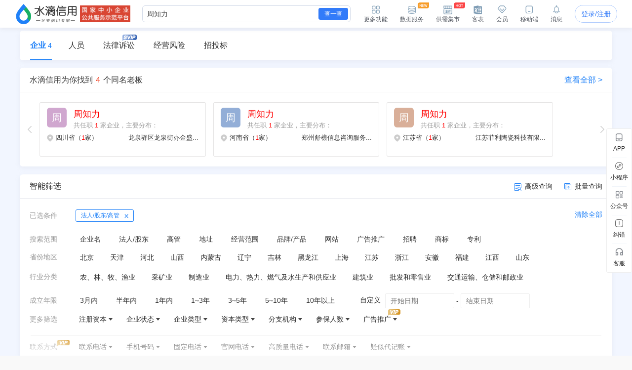

--- FILE ---
content_type: text/html; charset=UTF-8
request_url: https://shuidi.cn/legal-5ZGo55%2Bl5Yqb.html
body_size: 24839
content:
<!DOCTYPE html>
<html lang="en">
<head>
    <meta charset="utf-8">
    <meta http-equiv="X-UA-Compatible" content="IE=edge,Chrome=1">
    <meta name="viewport" content="width=device-width, initial-scale=1, user-scalable=no">
    <meta name="renderer" content="webkit">
    <meta http-equiv="content-type" content="text/html; charset=UTF-8">
    <meta name="baidu-site-verification" content="ptBViWChaK" />
    <meta name='360_ssp_verify' content='97e68f5e73627afe543b46a19218182c' />
    <meta name="360-site-verification" content="3214efec4d6c8803951f487c25ff7748" />
    <meta name="shenma-site-verification" content="80bf0295bd6b4fc16cc50ea5335e3455_1644577047">
    <meta name="sogou_site_verification" content="KmKkZJ3DMI" />
    <meta name="shenma-site-verification" content="8d31c3b95a9f8c6caa324debca70de03_1658115048">
    <meta name="msvalidate.01" content="BC2B53A39736D0F2A094B42F0B245E0B" />
    <link rel="manifest" href="https://statichuoshan.shuidi.cn/manifest.json">

        <title>周知力_个人简历_企业名录_周知力企业黄页_周知力企业名单查询_周知力中小企业名录信息-水滴信用</title>

            <meta name="description" content="水滴信用周知力企业名录免费为你提供周知力企业名录查询、周知力中小企业名录信息查询、周知力企业黄页信息查询等周知力企业信息查询,让你快速找到周知力知名企业相关信息, 周知力企业名录信息查询就到水滴信用官网！"/>
                <meta name="keywords" content="周知力企业名录, 周知力企业黄页, 周知力企业名单查询, 周知力中小企业名录信息, 周知力企业黄页查询,水滴信用"/>
    
    
    
    <link rel="stylesheet" rev="stylesheet" href="//sourcehuoshan.shuidi.cn/shuidi/resource/css/Shuidi_PCSearch.css?v=202601211805&https" type="text/css"/>
        <link rel="shortcut icon" href="//staticjs.shuidi.cn/shuidi/images/favicon.ico" />
    
            <link rel="stylesheet" href="//staticjs.shuidi.cn/shuidireact/newPhone/newPhone.css?v=202601211805" type="text/css">
    </head>
<body>
<div class="mask"></div>
<input type="hidden" value="" id="accountName">
<input type="hidden" name="monitor_num" value="0">
<input type="hidden" value="0" id="detail-header-vip">
<input type="hidden" value="//staticjs.shuidi.cn/" id="basic_image_url">
<input type="hidden" name="notice_type" value="">

<div class="shuidi-header-container-box" style="">
    <div class="shuidi-header-container-box-content">
        <div class="shuidi-header-container">
            <div class="shuidi-header-logo-container">
                <div class="shuidi-header-logo-box">
                    <a class="home-href" title="水滴信用" href="https://shuidi.cn/">
                        <img draggable="false" class="logo-img real-logo"  src="//staticjs.shuidi.cn/shuidi/images/home/shuidi-logo-174.png" alt="水滴信用-企业信用信息查询平台-查企业-查老板-查风险" />
                    </a>
                </div>
                <div class="shuidi-header-logo-subTitle">
                                            <img src="//staticjs.shuidi.cn/shuidi/images/home/shuidi-logo-subtitle1.png" class="logo-img shuidi-logo-subtitle" alt="">
                                    </div>
                <!-- <div class="shuidi-header-logo-tohome shuidi-header-section">
                    <div class="shuidi-header-icon">
                        <img src="//staticjs.shuidi.cn/applicationBox/home-icon1.png" class="shuidi-header-icon-img">
                        <img src="//staticjs.shuidi.cn/applicationBox/home-active-icon1.png" class="shuidi-header-icon-img-active">
                    </div>
                    <div class="shuidi-header-text">首页</div>
                </div> -->
            </div>
                        <div class="shuidi-header-search-container">
                <div class="shuidi-header-search-box">
                    <!-- <div class="shuidi-header-search-selectsearchtype">
                        <span class="shuidi-header-showsearchtype"><span class="shuidi-header-showsearchtype-text" data-searchtype="all">全部</span><img src="//staticjs.shuidi.cn/shuidi/images/home/dropdown.png" class="shuidi-header-showsearchtype-down-arrow" alt=""></span>
                        <div class="shuidi-header-search-selectbox">
                            <div class="shuidi-header-search-selectitem shuidi-header-search-type all" data-searchtype="all" data-text="全部" >全部</div>
                            <div class="shuidi-header-search-selectitem shuidi-header-search-type companyContent" data-searchtype="companyContent" data-text="查企业">查企业</div>
                            <div class="shuidi-header-search-selectitem shuidi-header-search-type personContent" data-searchtype="personContent" data-text="查老板">查老板</div>
                            <div class="shuidi-header-search-selectitem shuidi-header-search-type riskContent" data-searchtype="riskContent" data-text="法律诉讼">法律诉讼</div>
                            <div class="shuidi-header-search-selectitem shuidi-header-search-type bidContent" data-searchtype="bidContent" data-text="查招标">查招标</div>
                        </div>
                    </div> -->
                    <div class="shuidi-header-search-input top_search">
                        <form id="topSearchForm">
                            <!--通用搜索框-->
                                                        <input id="topSearchFormInput" class="search-key" type="text" placeholder="请输入企业名、品牌名等关键词..." value="周知力" />
                        </form>
                    </div>
                    <div class="shuidi-header-search-icon">
                        查一查
                    </div>
                </div>
                <!-- <div class="shuidi-header-search-toAdvance">
                    <a class="shuidi-header-search-muti_search" href="/advancesearch"><div class="shuidi-header-search-muti-text">高级</div><div class="shuidi-header-search-muti-text" style="margin-top: 14px;">查询</div></a>
                </div> -->
            </div>
            
            <div class="shuidi-header-userinfo-container">
                <div class="shuidi-header-userinfo-more shuidi-header-section">
                    <div class="shuidi-header-icon">
                        <img src="//staticjs.shuidi.cn/applicationBox/morefunc-icon1.png" class="shuidi-header-icon-img">
                        <img src="//staticjs.shuidi.cn/applicationBox/morefunc-active-icon1.png" class="shuidi-header-icon-img-active">
                    </div>
                    <div class="shuidi-header-text">更多功能</div>
                    <div class="shuidi-header-morefunc">
                        <div class="box_title">
                            <span class="box-title-border"></span>
                            <span>更多功能</span>
                        </div>
                        <div class="box_img">
                            <div class="img_unit member_distribution">
                                <img src="//staticjs.shuidi.cn/applicationBox/distribution1.png" width="38" height="38">
                                <span>会员分销</span>
                            </div>
                            <div class="img_unit member_investPromotion">
                                <img src="//staticjs.shuidi.cn/applicationBox/business-logo.png" width="38" height="38">
                                <span>渠道招商</span>
                            </div>
                            <div class="img_unit shuidi-header-userinfo-freearea">
                                <img src="//staticjs.shuidi.cn/applicationBox/freearea-icon.png" width="38" height="38">
                                <span>免费专区</span>
                            </div>
                            <div class="img_unit secretary hide-model">
                                <img src="//staticjs.shuidi.cn/applicationBox/xyxm1.png" width="38" height="38">
                                <span>信用小秘</span>
                            </div>
                            <div class="img_unit multi_search">
                                <img src="//staticjs.shuidi.cn/applicationBox/header-mulsearch-icon.png" width="38" height="38">
                                <span>批量查询</span>
                            </div>
                            <div class="img_unit header_bidding">
                                <img src="//staticjs.shuidi.cn/applicationBox/header-bidding-icon.png" width="38" height="38">
                                <img src="//staticjs.shuidi.cn/shuidi/images/archives/icon-jg-4.png" width="23" height="12"  style="position:absolute;top:0;right:4px;">
                                <span>查招投标</span>
                            </div>
                            <div class="img_unit header_latest_company">
                                <img src="//staticjs.shuidi.cn/applicationBox/header-latestcompany.png" width="38" height="38">
                                <img src="//staticjs.shuidi.cn/shuidi/images/archives/icon-jg-4.png" width="23" height="12"  style="position:absolute;top:0;right:4px;">
                                <span>新增企业</span>
                            </div>

                            <!-- <div class="img_unit header_custom_table">
                                <img src="//staticjs.shuidi.cn/applicationBox/kebiao.png" width="38" height="38">
                                <img src="//staticjs.shuidi.cn/shuidi/images/archives/icon-jg-4.png" width="23" height="12"  style="position:absolute;top:0;right:4px;">
                                <span>客表</span>
                            </div> -->
                            <div class="img_unit header-advance-search">
                                <img src="//staticjs.shuidi.cn/applicationBox/header-advance-search.png" width="38" height="38">
                                <span>高级查询</span>
                            </div>
                        </div>
                        <div class="box_title">
                            <span class="box-title-border"></span>
                            <span>数据解决方案</span>
                        </div>
                        <div class="box_img">
                            <div class="img_unit data-serve">
                                <img src="//staticjs.shuidi.cn/applicationBox/header-data-serve-icon.png" width="38" height="38">
                                <img src="//staticjs.shuidi.cn/shuidi/images/archives/icon-jg-3.png" width="23" height="12"  style="position:absolute;top:0;right:4px;">
                                <span>数据库</span>
                            </div>
                            <div class="img_unit api-router">
                                <img src="//staticjs.shuidi.cn/applicationBox/api1.png" width="38" height="38">
                                <img src="//staticjs.shuidi.cn/shuidi/images/archives/icon-jg-3.png" width="23" height="12"  style="position:absolute;top:0;right:4px;">
                                <span>API接口</span>
                            </div>
                            <div class="img_unit header-ai">
                                <img src="//staticjs.shuidi.cn/applicationBox/header-ai.png" width="38" height="38">
                                <span>水滴AI</span>
                            </div>
                        </div>
                    </div>
                </div>
                <div class="shuidi-header-userinfo-dataserve shuidi-header-section">
                    <div class="shuidi-header-icon">
                        <img src="//staticjs.shuidi.cn/applicationBox/header-dataserve.png" class="shuidi-header-icon-img">
                        <img src="//staticjs.shuidi.cn/applicationBox/header-active-dataserve.png" class="shuidi-header-icon-img-active">
                        <span class="shuidi-header-hot-icon">
                        <img src="//staticjs.shuidi.cn/applicationBox/new_tip2.png" class="shuidi-header-hot-icon">
                        </span>
                    </div>
                    <div class="shuidi-header-text">数据服务</div>
                </div>
                <div class="shuidi-header-userinfo-trade-market shuidi-header-section">
                    <div class="shuidi-header-icon">
                        <img src="//staticjs.shuidi.cn/applicationBox/trade-market-icon.png" class="shuidi-header-icon-img">
                        <img src="//staticjs.shuidi.cn/applicationBox/trade-market-active-icon.png" class="shuidi-header-icon-img-active">
                        <span class="shuidi-header-hot-icon">
                        <img src="//staticjs.shuidi.cn/applicationBox/hot-icon.png" class="shuidi-header-hot-icon">
                        </span>
                    </div>
                    <div class="shuidi-header-text">供需集市</div>
                    <div class="shuidi-header-trade-market">
                        <img src="//staticjs.shuidi.cn/applicationBox/trade-market-hover-2.png" width="250" height="156">
                    </div>
                    <!-- 采购消息提示弹窗 -->
                    <div class="shuidi-header-trade-market-pop">
                        <div class="popup-header">
                            <div class="header-text">
                                <img class="icon-notice" 
                                    src="//staticjs.shuidi.cn/shuidi/images/credit-merchant/market-pop/notice-white-icon.png"
                                    alt="icon">
                                您收到一条采购单
                            </div>
                            <img class="icon-close" 
                                src="//staticjs.shuidi.cn/shuidi/images/credit-merchant/market-pop/close-white-icon.png"
                                alt="icon">
                        </div>
                        
                        <div class="popup-content">
                            <div class="purchase-title">
                                <span class="title-text">需采购</span>
                                <span class="product-name"></span>
                                <span class="tag-urgent"></span>
                                <span class="tag-status"></span>
                            </div>
                            
                            <div class="user-info">
                                <div class="info-item">
                                    <img class="icon-user" 
                                        src="//staticjs.shuidi.cn/shuidi/images/credit-merchant/market-pop/person-icon.png"
                                        alt="icon">
                                    <span class="person-name"></span>
                                </div>
                                <div class="info-item">
                                    <img class="icon-user" 
                                        src="//staticjs.shuidi.cn/shuidi/images/credit-merchant/market-pop/phone-icon.png"
                                        alt="icon">
                                    <span class="phone-number"></span>
                                </div>
                            </div>

                            <div class="user-info">
                                <div class="info-item">
                                    <img class="icon-user" 
                                        src="//staticjs.shuidi.cn/shuidi/images/credit-merchant/market-pop/content-icon.png"
                                        alt="icon">
                                    <span class="info-item-text"></span>
                                </div>
                            </div>
                        </div>
                        
                        <div class="popup-footer">
                            <div class="view-more">到供需集市查看详情及更多商机</div>
                            <a class="icon-arrow-box" href="/creditmerchant">
                                立即前往
                                <img class="icon-arrow" 
                                        src="//staticjs.shuidi.cn/shuidi/images/credit-merchant/market-pop/arrow-blue-icon.png"
                                        alt="icon">
                            </a>
                        </div>
                    </div>
                    <!-- 通用供需集市引导弹窗 -->
                    <div class="common-guide-pop">
                        <div class="popup-header">
                            <img class="icon-close" src="//staticjs.shuidi.cn/shuidi/images/credit-merchant/market-pop/common-pop-close.png" alt="icon">
                        </div>
                        <div class="popup-content">
                            <img class="icon-notice" src="//staticjs.shuidi.cn/shuidi/images/credit-merchant/market-pop/notice-icon.png" alt="icon">
                            <div class="common-guide-content">这里是内容区域</div>
                            <div class="popup-footer">
                                找客户
                            </div>
                        </div>
                    </div>
                </div>
                <div class="shuidi-header-userinfo-kebiao shuidi-header-section">
                    <div class="shuidi-header-icon">
                        <img src="//staticjs.shuidi.cn/applicationBox/header-kebiao.png" class="shuidi-header-icon-img">
                        <img src="//staticjs.shuidi.cn/applicationBox/header-active-kebiao.png" class="shuidi-header-icon-img-active">
                        <span class="shuidi-header-kebiao-count">11</span>
                    </div>
                    <div class="shuidi-header-text">客表</div>
                </div>
                <div class="shuidi-header-userinfo-vip shuidi-header-section">
                                            <a href="javascript:;" class="headerVipIcon headerVip-nologin">
                            <div class="shuidi-header-icon">
                                <img src="//staticjs.shuidi.cn/applicationBox/member-icon1.png" class="shuidi-header-icon-img">
                                <img src="//staticjs.shuidi.cn/applicationBox/member-active-icon1.png" class="shuidi-header-icon-img-active">
                            </div>
                            <div class="shuidi-header-text">会员</div>
                        </a>
                                        <div class="memberBenefits">
                        <img src="//staticjs.shuidi.cn/shuidi/images/businessOwner/vipPop.png" alt="">
                                                    <a href="javascript:;" class="headerVip headerVip-nologin"></a>
                                            </div>
                    
                </div>
                <div class="shuidi-header-userinfo-app shuidi-header-section">
                    <div class="shuidi-header-icon">
                        <img src="//staticjs.shuidi.cn/applicationBox/headerapp-icon1.png" class="shuidi-header-icon-img">
                        <img src="//staticjs.shuidi.cn/applicationBox/headerapp-active-icon1.png" class="shuidi-header-icon-img-active">
                    </div>
                    <div class="shuidi-header-text">移动端</div>
                    <div class="shuidi-header-app-modal">
                        <div class="box_title">
                            <span class="box-title-border"></span>
                            <span>随时随地使用水滴信用</span>
                        </div>
                        <div class="box_img">
                            <div class="img_unit">
                                <img src="//staticjs.shuidi.cn/shuidi/images/footer/icon_2_2_10241.png" width="120" height="120">
                                <span>水滴信用APP</span>
                            </div>
                            <div class="img_unit">
                                <img src="//staticjs.shuidi.cn/shuidi/images/footer/icon_1_3.png" width="120" height="120">
                                <span>水滴信用小程序</span>
                            </div>
                        </div>
                    </div>
                </div>
                <div class="shuidi-header-userinfo-message shuidi-header-section">
                    <div class="shuidi-header-icon">
                        <img src="//staticjs.shuidi.cn/applicationBox/header-message-icon1.png" class="shuidi-header-icon-img">
                        <img src="//staticjs.shuidi.cn/applicationBox/header-message-active-icon1.png" class="shuidi-header-icon-img-active">
                    </div>
                    <div class="shuidi-header-text">消息</div>
                    <div class="shuidi-message-unread-count"></div>
                    <div class="shuidi-header-message-modal">
                        <div class="shuidi-header-message-header">
                        <span style="font-weight: bold;">消息中心</span>
                        <span style="color:#999999" class="unread-count">（<span class="shuidi-message-unread" style="color:#f43738;padding:0 2px">0</span>条未读）</span>

                            <!-- <span class="checkall-message">全部></span> -->
                        </div>
                        <div class="message-list-box-container">
                            <div class="message-list-empty-box">
                                <img src="//staticjs.shuidi.cn//shuidi/images/newcenter/empty.png" class="message-list-empty-img" alt="">
                                <div class="message-list-empty-text">暂无消息</div>
                            </div>
                        </div>  
                    </div>
                </div>
                <div class="shuidi-header-userinfo-options">
                                            <input type="hidden" id="get_uid" value="0">
                        <div class="shuidi-header-userinfo-nologin">
                            <a class="login-btn" data-position="右上角全局登录" href="javascript:;" style="position:relative;">登录/注册
                                                            </a>
                        </div>
                                    </div>
            </div>
        </div>
    </div>
</div>

<div class="kebiao-copy-dialog">
    <div class="kebiao-dialog-body">
        <div class="kebiao-dialog-body-bg">
            <img src="//staticjs.shuidi.cn/shuidi/images/archives/kebiao-dialog-bg.png" alt="" class="kebiao-dialog-bg" />
        </div>
        <div class="keiao-dialog-content">
            <div class="kebiao-dialog-close">
                <img src="//staticjs.shuidi.cn/shuidi/images/archives/boss-close.png" alt="" class="kebiao-dialog-close-img" />
            </div>
            <div class="kebiao-dialog-title">
                <div class="kebiao-dialog-subtitle">
                    今天已经复制了<span class="kebiao-copycount"></span>条数据，共计花费时间<span class="kebiao-work-time"></span>，打败了<span class="kebiao-red-font">10%</span>的用户
                </div>
                <div class="kebiao-dialog-maintitle">
                    用客表10秒查完所有企业
                </div>
            </div>
            <div class="kebiao-dialog-innercontent">
                <div class="kebiao-dialog-table">
                    <div class="kebiao-dialog-tablehead">
                        <table class="kebiao-dialog-table-content">
                            <thead class="kebiao-dialog-head">
                                <tr>
                                    <th class="kebiao-th-companyname">公司名称</th>
                                    <th class="kebiao-th-copycontent">内容</th>
                                </tr>
                            </thead>
                        </table>
                    </div>
                    <div class="kebiao-dialog-tablebody">
                        <table class="kebiao-dialog-table-content">
                            <tbody class="kebiao-dialog-tbody">
                                <tr>
                                    <td class="kebiao-dialog-companyname"></td>
                                    <td class="kebiao-dialog-copycontent"></td>
                                </tr>
                            </tbody>
                        </table>
                    </div>
                </div>
                <div class="kebiao-dialog-recommend">
                    <img src="//staticjs.shuidi.cn/shuidi/images/archives/recommend-circle.png" class="kebiao-recommend-icon" alt="" />
                    <span class="kebiao-dialog-tip">
                        水滴信用新功能推荐
                    </span>
                </div>
            </div>
            <div class="kebiao-dialog-footer">
                <div class="kebiao-dialog-footer-slogen">
                    <img src="//staticjs.shuidi.cn/shuidi/images/archives/kebiao-slogan-grey.png" class="kebial-slogan-grey" alt="">
                </div>
                <div class="try-kebiao-btn">
                    去试试
                </div>
            </div>
        </div>
    </div>
</div>

<div id="header-height" style="height: 56px; "></div>


<input type="hidden" value="search_type=personContent&key=%E5%91%A8%E7%9F%A5%E5%8A%9B&useAggs=1" id="queryStr">
<input type="hidden" value="0" id="isVip">
<input type="hidden" value="" id="accountName">
<input type="hidden" value="4" id="totalNum">
<input type="hidden" value="周知力" id="searchkey">
<input type="hidden" value="" id="current_date">
<input type="hidden" value='[{"key":"search_type","value":"\u6cd5\u4eba\/\u80a1\u4e1c\/\u9ad8\u7ba1"}]' id="search_list_all">
<input type="hidden" value='[]' id="comapny_tags">
<input type="hidden" value="0" id="aggregations_count">
<input type="hidden" value="0" id="sjb_all_num_found">
<input type="hidden" value="" id="onebox_digest">


<link rel="stylesheet" href="//staticcdn.shuidi.cn/layui/css/layui1.css">
<div class="container-content">
    <div id="search-tab">
        <div class="search-tab">
            <a class="search-tab-click search-tab-click-active" data-href="/pc-search" href="javascript:;">企业<span class="text-count">4</span></a>
            <a class="search-tab-click search-tab-click-event" data-href="/pc-search-person" href="javascript:;">人员<span class="text-count"></span></a>
            <a class="search-tab-click search-tab-click-event" data-href="/pcsearchrisk" href="javascript:;">法律诉讼<span class="text-count"></span>
                <img class="tab-box-svip-icon" src="//staticjs.shuidi.cn/shuidi/images/search/icon7.png">
            </a>
            <a class="search-tab-click search-tab-click-event" data-href="/pcsearchoperate" href="javascript:;">经营风险<span class="text-count"></span></a>
            <a class="search-tab-click search-tab-click-event is-bid" href="javascript:;">招投标<span class="text-count"></span></a>
        </div>
    </div>
    <div class="sd_company_container modify-1220">
        <div class="sd_cent">
            <div class="sd_left">
                                <div class="sd_left-sjb" style="display: none">
                    <div class="sd_left-sjb-left"></div>
                    <div class="sd_left-sjb-center">
                        <div class="sd_left-sjb-center-list"></div>
                        <div class="sd_left-sjb-center-list"></div>
                        <div class="sd_left-sjb-center-list"></div>
                    </div>
                    <div class="sd_left-sjb-right"></div>
                </div>

                                <input type="hidden" value="4" id="person_result_total">
                                    <div id="search-box">
                        <div class="search-box-title"><span class="pcsearch-product-name">水滴信用</span>为你找到<font>4</font>个同名老板<div class="search-box-title-all">查看全部 ></div></div>
                        <div class="search-box-swiper-box">
                            <div class="swiper-wrapper-slide-btn swiper-wrapper-slide-prev"></div>
                            <div class="swiper-wrapper-slide-btn swiper-wrapper-slide-next"></div>
                            <div class="search-box-swiper">
                                <div class="swiper-wrapper" id="swiper-wrapper">
                                                                                                                    <div class="swiper-slide">
                                                                                <div class="swiper-slide-list"><!-- 搜索列表-个人 -->
<div class="person-box" data-id="2e4d3b96118234378a5887a9337d1091" data-name="周知力" data-type="company" data-total="4" data-digest="a137aa3d4c89586837499a60c3c7ee9d" data-position="法人" data-index="1">
    <div class="person-box-Incumbent">
                    <div class="person-box-Incumbent-head" style="background:rgba(177,109,176);">周</div>
                <div class="person-box-Incumbent-right">
            <div class="person-box-Incumbent-right-name">周知力</div>
            <div class="person-box-Incumbent-right-des">共任职 <font>1</font> 家企业，主要分布：</div>
        </div>
    </div>
    
            <div class="person-box-province">
                            <div class="person-box-province-row">
                    <img class="person-box-province-row-icon" src="//staticjs.shuidi.cn/shuidi/images/person/icon_address.png" alt="">
                    <div class="person-box-province-row-address">四川省（<font>1</font>家）</div>
                                                                                                        <div class="person-box-province-row-company">龙泉驿区龙泉街办金盛...</div>
                                    </div>
                    </div>
        </div></div>
                                                                                                                                                            <div class="swiper-slide-list"><!-- 搜索列表-个人 -->
<div class="person-box" data-id="95ccdaa554673550bb105fef41aed515" data-name="周知力" data-type="company" data-total="4" data-digest="86e36e961c9fa1b9ebc6a838173da001" data-position="股东" data-index="2">
    <div class="person-box-Incumbent">
                    <div class="person-box-Incumbent-head" style="background:rgba(76,121,189);">周</div>
                <div class="person-box-Incumbent-right">
            <div class="person-box-Incumbent-right-name">周知力</div>
            <div class="person-box-Incumbent-right-des">共任职 <font>1</font> 家企业，主要分布：</div>
        </div>
    </div>
    
            <div class="person-box-province">
                            <div class="person-box-province-row">
                    <img class="person-box-province-row-icon" src="//staticjs.shuidi.cn/shuidi/images/person/icon_address.png" alt="">
                    <div class="person-box-province-row-address">河南省（<font>1</font>家）</div>
                                                                                                        <div class="person-box-province-row-company">郑州舒檩信息咨询服务...</div>
                                    </div>
                    </div>
        </div></div>
                                                                                                                                                            <div class="swiper-slide-list"><!-- 搜索列表-个人 -->
<div class="person-box" data-id="10c03e923c373595882e9a433bab4889" data-name="周知力" data-type="company" data-total="4" data-digest="02073e9f2d295f8626cc9453f4507f01" data-position="股东" data-index="3">
    <div class="person-box-Incumbent">
                    <div class="person-box-Incumbent-head" style="background:rgba(193,123,86);">周</div>
                <div class="person-box-Incumbent-right">
            <div class="person-box-Incumbent-right-name">周知力</div>
            <div class="person-box-Incumbent-right-des">共任职 <font>1</font> 家企业，主要分布：</div>
        </div>
    </div>
    
            <div class="person-box-province">
                            <div class="person-box-province-row">
                    <img class="person-box-province-row-icon" src="//staticjs.shuidi.cn/shuidi/images/person/icon_address.png" alt="">
                    <div class="person-box-province-row-address">江苏省（<font>1</font>家）</div>
                                                                                                        <div class="person-box-province-row-company">江苏菲利陶瓷科技有限...</div>
                                    </div>
                    </div>
        </div></div>
                                                                                </div>
                                                                                                                                                            <div class="swiper-slide">
                                                                                <div class="swiper-slide-list"><!-- 搜索列表-个人 -->
<div class="person-box" data-id="fe17b8cba3a8307481393ad713b3c898" data-name="周知力" data-type="company" data-total="4" data-digest="e217b1862e06a65b03a18918543e9e01" data-position="法人" data-index="4">
    <div class="person-box-Incumbent">
                    <div class="person-box-Incumbent-head" style="background:rgba(193,123,86);">周</div>
                <div class="person-box-Incumbent-right">
            <div class="person-box-Incumbent-right-name">周知力</div>
            <div class="person-box-Incumbent-right-des">共任职 <font>1</font> 家企业，主要分布：</div>
        </div>
    </div>
    
            <div class="person-box-province">
                            <div class="person-box-province-row">
                    <img class="person-box-province-row-icon" src="//staticjs.shuidi.cn/shuidi/images/person/icon_address.png" alt="">
                    <div class="person-box-province-row-address">江苏省（<font>1</font>家）</div>
                                                                                                        <div class="person-box-province-row-company">宜兴市泽瑞思陶瓷有限...</div>
                                    </div>
                    </div>
        </div></div>
                                                                                </div>
                                                                                                            </div>
                            </div>
                        </div>
                    </div>
                                <div class="sd_left_block filter_box" style="margin-bottom: 25px" id="filterbox">
                    <div class="searchConditionBtn-mask"></div>
                    <div class="sd_left_tit_down" id="searchConditionBtn"></div>
                    <div class="sd_left_tit_down" id="searchConditionBtnBorder"></div>
                    <div class="sd_left_block_tit">
                        <b>智能筛选</b>
                        <div class="pull-right">
                            <a href="javascript:void(0);" class="mutiple_btn" data-href="/advancesearch?pa_from=1320">
                                <img class="search-icon" src="//staticjs.shuidi.cn/shuidi/images/search/icon2.png">高级查询
                            </a>
                            <a href="javascript:void(0);" class="batch_btn" data-href="https://kebiao.shuidi.cn">
                                <img class="search-icon" src="//staticjs.shuidi.cn/shuidi/images/search/icon3.png">批量查询
                            </a>
                        </div>
                    </div>

                    <div class="">
                                                <div class="or_left_silde" id="searchCondition">
                                                            <div class="or_category first_row">
                                    <div class="or_sl_key">已选条件</div>
                                    <div class="or_sl_value alreadysearch">
                                        <span class="search_item" data-key="search_type">法人/股东/高管</span>                                    </div>
                                    <div class="btn_clear">清除全部</div>
                                </div>
                                                        <div class="or_category" style="margin-top:0;">
                                <div class="or_sl_key">搜索范围</div>
                                <div class="or_sl_value searchSlEvent">
                                    <span
                                        class="choose-item "
                                        inputId="search_type" seed="companyContent">企业名
                                    </span>
                                    <span
                                        class="choose-item "
                                        inputId="search_type" seed="legalEmployee">法人/股东
                                    </span>
                                    <span
                                        class="choose-item "
                                        inputId="search_type" seed="employeeName">高管
                                    </span>
                                    <span
                                        class="choose-item "
                                        inputId="search_type" seed="addressContent">地址
                                    </span>
                                    <span
                                        class="choose-item "
                                        inputId="search_type" seed="scopeContent">经营范围
                                    </span>
                                    <span
                                        class="choose-item "
                                        inputId="search_type" seed="trademarkContent">品牌/产品
                                    </span>
                                    <span
                                        class="choose-item "
                                        inputId="search_type" seed="website">网站
                                    </span>
                                    <span
                                        class="choose-item "
                                        inputId="search_type" seed="ad">广告推广
                                    </span>
                                    <span
                                        class="choose-item "
                                        inputId="search_type" seed="recruit">招聘
                                    </span>
                                    <span
                                        class="choose-item "
                                        inputId="search_type" seed="trademark">商标
                                    </span>
                                    <span
                                        class="choose-item "
                                        inputId="search_type" seed="patent">专利
                                    </span>

                                </div>
                            </div>
                                                            <div class="or_category">
                                    <div class="or_sl_key">省份地区</div>
                                    <div class="or_sl_value province show_box">
                                        <div class="sc_box">
                                            <span seed="BJ" class="choose_item">北京</span><span seed="TJ" class="choose_item">天津</span><span seed="HB" class="choose_item">河北</span><span seed="SX" class="choose_item">山西</span><span seed="NMG" class="choose_item">内蒙古</span><span seed="LN" class="choose_item">辽宁</span><span seed="JL" class="choose_item">吉林</span><span seed="HLJ" class="choose_item">黑龙江</span><span seed="SH" class="choose_item">上海</span><span seed="JS" class="choose_item">江苏</span><span seed="ZJ" class="choose_item">浙江</span><span seed="AH" class="choose_item">安徽</span><span seed="FJ" class="choose_item">福建</span><span seed="JX" class="choose_item">江西</span><span seed="SD" class="choose_item">山东</span><span seed="HEN" class="choose_item">河南</span><span seed="HUB" class="choose_item">湖北</span><span seed="HUN" class="choose_item">湖南</span><span seed="GD" class="choose_item">广东</span><span seed="GX" class="choose_item">广西</span><span seed="HAIN" class="choose_item">海南</span><span seed="CQ" class="choose_item">重庆</span><span seed="SC" class="choose_item">四川</span><span seed="GZ" class="choose_item">贵州</span><span seed="YN" class="choose_item">云南</span><span seed="XZ" class="choose_item">西藏</span><span seed="SAX" class="choose_item">陕西</span><span seed="GS" class="choose_item">甘肃</span><span seed="QH" class="choose_item">青海</span><span seed="NX" class="choose_item">宁夏</span><span seed="XJ" class="choose_item">新疆</span><span seed="TW" class="choose_item">台湾</span><span seed="HK" class="choose_item">香港</span>                                        </div>
                                    </div>
                                    <div class="btn_showmore">更多<i class="arrow_up"></i></div>
                                    <div class="btn_hidemore">收起<i class="arrow_down"></i></div>
                                </div>
                            
                                                            <div class="or_category">
                                    <div class="or_sl_key">行业分类</div>
                                    <div class="or_sl_value com_type show_box">
                                        <div class="sc_box">
                                        <span class="choose_item" data-pid="1" data-level="1">农、林、牧、渔业</span><span class="choose_item" data-pid="103" data-level="1">采矿业</span><span class="choose_item" data-pid="169" data-level="1">制造业</span><span class="choose_item" data-pid="989" data-level="1">电力、热力、燃气及水生产和供应业</span><span class="choose_item" data-pid="1020" data-level="1">建筑业</span><span class="choose_item" data-pid="1087" data-level="1">批发和零售业</span><span class="choose_item" data-pid="1236" data-level="1">交通运输、仓储和邮政业</span><span class="choose_item" data-pid="1339" data-level="1">住宿和餐饮业</span><span class="choose_item" data-pid="1368" data-level="1">信息传输、软件和信息技术服务业</span><span class="choose_item" data-pid="1423" data-level="1">金融业</span><span class="choose_item" data-pid="1502" data-level="1">房地产业</span><span class="choose_item" data-pid="1514" data-level="1">租赁和商务服务业</span><span class="choose_item" data-pid="1587" data-level="1">科学研究和技术服务业</span><span class="choose_item" data-pid="1658" data-level="1">水利、环境和公共设施管理业</span><span class="choose_item" data-pid="1714" data-level="1">居民服务、修理和其他服务业</span><span class="choose_item" data-pid="1766" data-level="1">教育</span><span class="choose_item" data-pid="1791" data-level="1">卫生和社会工作</span><span class="choose_item" data-pid="1830" data-level="1">文化、体育和娱乐业</span><span class="choose_item" data-pid="1911" data-level="1">公共管理、社会保障和社会组织</span><span class="choose_item" data-pid="1969" data-level="1">国际组织</span>                                        </div>
                                    </div>
                                    <div class="btn_showmore">更多<i class="arrow_up"></i></div>
                                    <div class="btn_hidemore">收起<i class="arrow_down"></i></div>
                                </div>
                                                        <div class="animate-box" style="max-height:126px;">
                                <!-- 成立年限 -->
                                                                    <div class="or_category filter-establish">
                                        <div class="or_sl_key">成立年限</div>
                                        <div class="or_sl_value">
                                            <div class="sc_box">
                                                <span class="choose-item" inputId="establishDuration" seed="1">3月内</span>
                                                <span class="choose-item" inputId="establishDuration" seed="2">半年内</span>
                                                <span class="choose-item" inputId="establishDuration" seed="3">1年内</span>
                                                <span class="choose-item" inputId="establishDuration" seed="4">1~3年</span>
                                                <span class="choose-item" inputId="establishDuration" seed="5">3~5年</span>
                                                <span class="choose-item" inputId="establishDuration" seed="6">5~10年</span>
                                                <span class="choose-item" inputId="establishDuration" seed="7">10年以上</span>
                                                <div class="layui-inline">
                                                    <label class="layui-form-label custom-establish-label">自定义</label>
                                                    <div class="layui-inline" id="custom-establish">
                                                        <div class="layui-input-inline custom-establish-input">
                                                            <input type="text" autocomplete="off" id="custom-establish-start" class="layui-input" placeholder="开始日期">
                                                        </div>
                                                        <div class="layui-inline">-</div>
                                                        <div class="layui-input-inline custom-establish-input">
                                                            <input type="text" autocomplete="off" id="custom-establish-end" class="layui-input" placeholder="结束日期">
                                                        </div>
                                                    </div>
                                                </div>
                                                <!-- <span class="custom_box_position hover-angle-box custom_year" inputId="establishDuration" seed="8">
                                                    <span>自定义</span>
                                                    <i class="triangle"></i>
                                                    <div class="custom_box_fa">
                                                        <div class="custom_box">
                                                            <div class="custom_box_row">
                                                                <span class="col_normal">从</span>
                                                                <input maxlength="4"/><span class="unit">年</span></div>
                                                            <div class="custom_box_row">
                                                                <span class="col_normal">至</span>
                                                                <input maxlength="4"/><span class="unit">年</span></div>
                                                            <div><span class="btn">确定</span></div>
                                                        </div>
                                                    </div>
                                                </span> -->
                                                <!-- <span class="custom_item">
                                                    <span class="custom_item_label">自定义</span>
                                                    <span class="custom_item_content">
                                                        <input type="date" placeholder="最低" class="custom_item_input">
                                                        <span class="custom_item_split"></span>
                                                        <input type="date" placeholder="最高" class="custom_item_input">
                                                    </span>
                                                    <span class="custom_item_suffix">人</span>
                                                    <span class="custom_item_btn">确定</span>
                                                </span> -->


                                            </div>
                                        </div>
                                    </div>

                                
                                <div class="or_category">
                                    <div class="or_sl_key">更多筛选</div>
                                    <div class="or_sl_value">
                                                                                    <div class="more_sl_cont">
                                                <span class="sd_left_tit">
                                                    <span>注册资本</span>
                                                    <i class="tit_up"></i>
                                                </span>
                                                <div class="select_pop_box" type="free">
                                                    <ul class="hover_select" style="min-width:115px;">
                                                        <li class="searchSl" inputId="capitalNumber" seed="1">100万以下</li>
                                                        <li class="searchSl" inputId="capitalNumber" seed="2">100-200万</li>
                                                        <li class="searchSl" inputId="capitalNumber" seed="3">200-500万</li>
                                                        <li class="searchSl" inputId="capitalNumber" seed="4">500-1000万</li>
                                                        <li class="searchSl" inputId="capitalNumber" seed="5">1000万以上</li>
                                                        <li class="custom_money custom_box_position" seed="6">
                                                            <span class="custom_money_label">自定义<i class="tit_right"></i></span>
                                                            <div class="custom_box_fa">
                                                                <div class="custom_box">
                                                                    <div class="custom_box_row">
                                                                        <span class="col_normal">从</span><input maxlength="8"/><span class="unit">万</span></div>
                                                                    <div class="custom_box_row">
                                                                        <span class="col_normal">至</span><input maxlength="8"/><span class="unit">万</span></div>
                                                                    <div><span class="btn">确定</span></div>
                                                                </div>
                                                            </div>
                                                        </li>
                                                    </ul>
                                                </div>
                                            </div>
                                                                                                                            <div class="more_sl_cont">
                                                <span class="sd_left_tit">
                                                    <span>企业状态</span>
                                                    <i class="tit_up"></i>
                                                </span>
                                                <div class="select_pop_box" type="free">
                                                    <ul class="hover_select" style="min-width:115px;">
                                                                                                                    <li inputId="company_status" seed="在业,存续"><span>在业,存续</span></li>
                                                                                                                    <li inputId="company_status" seed="吊销"><span>吊销</span></li>
                                                                                                                    <li inputId="company_status" seed="注销"><span>注销</span></li>
                                                                                                                    <li inputId="company_status" seed="迁入"><span>迁入</span></li>
                                                                                                                    <li inputId="company_status" seed="迁出"><span>迁出</span></li>
                                                                                                                    <li inputId="company_status" seed="清算"><span>清算</span></li>
                                                                                                                    <li inputId="company_status" seed="停业"><span>停业</span></li>
                                                                                                                    <li inputId="company_status" seed="其他"><span>其他</span></li>
                                                                                                            </ul>
                                                </div>
                                            </div>
                                                                                                                            <div class="more_sl_cont">
                                                <span class="sd_left_tit">
                                                    <span>企业类型</span>
                                                    <i class="tit_up"></i></span>
                                                <div class="select_pop_box" type="free">
                                                    <ul class="hover_select" style="max-height:310px;overflow-Y:auto;">
                                                                                                                    <li inputId="company_type" seed="有限责任公司"><span>有限责任公司</span></li>
                                                                                                                    <li inputId="company_type" seed="股份有限公司"><span>股份有限公司</span></li>
                                                                                                                    <li inputId="company_type" seed="股份合作公司"><span>股份合作公司</span></li>
                                                                                                                    <li inputId="company_type" seed="国有企业"><span>国有企业</span></li>
                                                                                                                    <li inputId="company_type" seed="央企"><span>央企</span></li>
                                                                                                                    <li inputId="company_type" seed="集体所有制"><span>集体所有制</span></li>
                                                                                                                    <li inputId="company_type" seed="全民所有制"><span>全民所有制</span></li>
                                                                                                                    <li inputId="company_type" seed="独资企业"><span>独资企业</span></li>
                                                                                                                    <li inputId="company_type" seed="有限合伙"><span>有限合伙</span></li>
                                                                                                                    <li inputId="company_type" seed="普通合伙"><span>普通合伙</span></li>
                                                                                                                    <li inputId="company_type" seed="外商投资企业"><span>外商投资企业</span></li>
                                                                                                                    <li inputId="company_type" seed="港、澳、台商投资企业"><span>港、澳、台商投资企业</span></li>
                                                                                                                    <li inputId="company_type" seed="联营企业"><span>联营企业</span></li>
                                                                                                                    <li inputId="company_type" seed="私营企业"><span>私营企业</span></li>
                                                                                                                    <li inputId="company_type" seed="个体工商户"><span>个体工商户</span></li>
                                                                                                            </ul>
                                                </div>
                                            </div>
                                        
                                        <!-- 组织机构 -->
                                                                                <!-- 资本类型 -->
                                                                                    <div class="more_sl_cont">
                                                <span class="sd_left_tit">
                                                    <span>资本类型</span>
                                                    <i class="tit_up"></i></span>
                                                <div class="select_pop_box" type="free">
                                                    <ul class="hover_select" style="min-width:115px;">
                                                        <li inputId="currency" seed="人民币"><span>人民币</span></li>
                                                        <li inputId="currency" seed="美元"><span>美元</span></li>
                                                        <li inputId="currency" seed="其他"><span>其他</span></li>
                                                    </ul>
                                                </div>
                                            </div>
                                                                                <!-- 分支机构 -->
                                                                                    <div class="more_sl_cont">
                                                <span class="sd_left_tit" >
                                                    <span>分支机构</span>
                                                    <i class="tit_up"></i></span>
                                                <div class="select_pop_box" type="free">
                                                    <ul class="hover_select" style="min-width:115px;">
                                                        <!-- <li inputId="is_branches" seed="0"><span>不限</span></li> -->
                                                        <li inputId="is_branches" seed="1"><span>是分支机构</span></li>
                                                        <li inputId="is_branches" seed="2"><span>非分支机构</span></li>
                                                    </ul>
                                                </div>
                                            </div>
                                                                                <!-- 参保人数 -->
                                                                                    <div class="more_sl_cont">
                                                <span class="sd_left_tit">
                                                    <span>参保人数</span>
                                                    <i class="tit_up"></i></span>
                                                <div class="select_pop_box" type="free">
                                                    <ul class="hover_select">
                                                        <li class="searchSl" inputId="has_insurance_amount" seed="11">0人</li>
                                                        <li class="searchSl" inputId="has_insurance_amount" seed="1">1-4人</li>
                                                        <li class="searchSl" inputId="has_insurance_amount" seed="2">5-9人</li>
                                                        <li class="searchSl" inputId="has_insurance_amount" seed="3">10-19人</li>
                                                        <li class="searchSl" inputId="has_insurance_amount" seed="4">20-99人</li>
                                                        <li class="searchSl" inputId="has_insurance_amount" seed="5">100-499人</li>
                                                        <li class="searchSl" inputId="has_insurance_amount" seed="6">500-999人</li>
                                                        <li class="searchSl" inputId="has_insurance_amount" seed="7">1000-4999人</li>
                                                        <li class="searchSl" inputId="has_insurance_amount" seed="8">5000-9999人</li>
                                                        <li class="searchSl" inputId="has_insurance_amount" seed="9">10000人以上</li>
                                                        <li class="custom_People custom_box_position" seed="10">
                                                            <span class="custom_money_label">自定义<i class="tit_right"></i></span>
                                                            <div class="custom_box_fa">
                                                                <div class="custom_box ">
                                                                    <div class="custom_box_row">
                                                                        <span class="col_normal">从</span><input maxlength="8"/><span class="unit">人</span></div>
                                                                    <div class="custom_box_row">
                                                                        <span class="col_normal">至</span><input maxlength="8"/><span class="unit">人</span></div>
                                                                    <div><span class="btn">确定</span></div>
                                                                </div>
                                                            </div>
                                                        </li>
                                                    </ul>
                                                </div>
                                            </div>
                                                                                <!-- 广告推广 -->
                                        <div class="more_sl_cont extension_box">
                                            <span class="sd_left_tit">
                                                                                                            <span>广告推广</span>
                                                                                                    <i class="tit_up"></i>
                                                <i class="icon-vip"></i>
                                            </span>
                                            <div class="select_pop_box" type="vip">
                                                <ul class="hover_select" style="min-width:115px;">
                                                    <li inputId="has_ad" seed="0" class="current"><span>不限</span></li>
                                                    <li inputId="has_ad" seed="1" class=""><span><span>有广告推广</span></span></li>
                                                    <li inputId="has_ad" seed="2" class=""><span><span>无广告推广</span></span></li>
                                                </ul>
                                            </div>
                                        </div>
                                    </div>
                                </div>
                                <div class="split-line"></div>
                                <!-- 联系方式 -->
                                <div class="or_category">
                                    <div class="or_sl_key">联系方式<i class="icon-vip"></i></div>
                                    <div class="or_sl_value">
                                        
                                            <div class="more_sl_cont">
                                                <span class="sd_left_tit" >
                                                                                                            <span>联系电话</span>
                                                                                                        <i class="tit_up"></i>
                                                </span>
                                                <div class="select_pop_box" type="vip">
                                                    <ul class="hover_select" style="min-width:115px;">
                                                        <li inputId="contact" seed="0" class=""><span>不限</span></li>

                                                                                                                    <li inputId="contact" seed="1" class="">
                                                                <span><span>有联系电话</span></span>
                                                            </li>
                                                            <li inputId="contact" seed="2" class="">
                                                                <span><span>无联系电话</span></span>
                                                            </li>
                                                        
                                                    </ul>
                                                </div>
                                            </div>
                                        
                                            <div class="more_sl_cont">
                                                <span class="sd_left_tit" >
                                                                                                            <span>手机号码</span>
                                                                                                        <i class="tit_up"></i>
                                                </span>
                                                <div class="select_pop_box" type="vip">
                                                    <ul class="hover_select" style="min-width:115px;">
                                                        <li inputId="has_phone" seed="0" class=""><span>不限</span></li>

                                                                                                                    <li inputId="has_phone" seed="1" class="">
                                                                <span><span>有手机号码</span></span>
                                                            </li>
                                                            <li inputId="has_phone" seed="2" class="">
                                                                <span><span>无手机号码</span></span>
                                                            </li>
                                                        
                                                    </ul>
                                                </div>
                                            </div>
                                        
                                            <div class="more_sl_cont">
                                                <span class="sd_left_tit" >
                                                                                                            <span>固定电话</span>
                                                                                                        <i class="tit_up"></i>
                                                </span>
                                                <div class="select_pop_box" type="vip">
                                                    <ul class="hover_select" style="min-width:115px;">
                                                        <li inputId="is_telephone" seed="0" class=""><span>不限</span></li>

                                                                                                                    <li inputId="is_telephone" seed="1" class="">
                                                                <span><span>有固定电话</span></span>
                                                            </li>
                                                            <li inputId="is_telephone" seed="2" class="">
                                                                <span><span>无固定电话</span></span>
                                                            </li>
                                                        
                                                    </ul>
                                                </div>
                                            </div>
                                        
                                            <div class="more_sl_cont">
                                                <span class="sd_left_tit" >
                                                                                                            <span>官网电话</span>
                                                                                                        <i class="tit_up"></i>
                                                </span>
                                                <div class="select_pop_box" type="vip">
                                                    <ul class="hover_select" style="min-width:115px;">
                                                        <li inputId="has_web_contact" seed="0" class=""><span>不限</span></li>

                                                                                                                    <li inputId="has_web_contact" seed="1" class="">
                                                                <span><span>有官网电话</span></span>
                                                            </li>
                                                            <li inputId="has_web_contact" seed="2" class="">
                                                                <span><span>无官网电话</span></span>
                                                            </li>
                                                        
                                                    </ul>
                                                </div>
                                            </div>
                                        
                                            <div class="more_sl_cont">
                                                <span class="sd_left_tit" >
                                                                                                            <span>高质量电话</span>
                                                                                                        <i class="tit_up"></i>
                                                </span>
                                                <div class="select_pop_box" type="vip">
                                                    <ul class="hover_select" style="min-width:115px;">
                                                        <li inputId="has_kp_contact" seed="0" class=""><span>不限</span></li>

                                                                                                                    <li inputId="has_kp_contact" seed="1" class="">
                                                                <span><span>有高质量电话</span></span>
                                                            </li>
                                                            <li inputId="has_kp_contact" seed="2" class="">
                                                                <span><span>无高质量电话</span></span>
                                                            </li>
                                                        
                                                    </ul>
                                                </div>
                                            </div>
                                        
                                            <div class="more_sl_cont">
                                                <span class="sd_left_tit" >
                                                                                                            <span>联系邮箱</span>
                                                                                                        <i class="tit_up"></i>
                                                </span>
                                                <div class="select_pop_box" type="vip">
                                                    <ul class="hover_select" style="min-width:115px;">
                                                        <li inputId="has_email" seed="0" class=""><span>不限</span></li>

                                                                                                                    <li inputId="has_email" seed="1" class="">
                                                                <span><span>有联系邮箱</span></span>
                                                            </li>
                                                            <li inputId="has_email" seed="2" class="">
                                                                <span><span>无联系邮箱</span></span>
                                                            </li>
                                                        
                                                    </ul>
                                                </div>
                                            </div>
                                        
                                            <div class="more_sl_cont">
                                                <span class="sd_left_tit" >
                                                                                                            <span>疑似代记账</span>
                                                                                                        <i class="tit_up"></i>
                                                </span>
                                                <div class="select_pop_box" type="vip">
                                                    <ul class="hover_select" style="min-width:115px;">
                                                        <li inputId="has_suspicious_number" seed="0" class=""><span>不限</span></li>

                                                                                                                    <li inputId="has_suspicious_number" seed="2" class="">
                                                                <span><span>过滤疑似代记账号码</span></span>
                                                            </li>
                                                            <li inputId="has_suspicious_number" seed="1" class="">
                                                                <span><span>含疑似代记账</span>号码</span>
                                                            </li>
                                                        
                                                    </ul>
                                                </div>
                                            </div>
                                                                            </div>
                                </div>
                                <!-- 风险信息 -->
                                <div class="or_category">
                                    <div class="or_sl_key">风险信息<i class="icon-vip"></i></div>
                                    <div class="or_sl_value">
                                                                                    <div class="more_sl_cont">
                                                <span class="sd_left_tit">
                                                                                                            <span>破产重整</span>
                                                                                                        <i class="tit_up"></i>
                                                </span>
                                                <div class="select_pop_box" type="vip">
                                                    <ul class="hover_select" style="min-width:115px;">
                                                        <li inputId="has_bankruptcy" seed="0" class="">
                                                            <span>不限</span>
                                                        </li>
                                                        <li inputId="has_bankruptcy" seed="1" class="">
                                                            <span>有破产重整</span>
                                                        </li>
                                                        <li inputId="has_bankruptcy" seed="2" class="">
                                                            <span>无破产重整</span>
                                                        </li>
                                                    </ul>
                                                </div>
                                            </div>
                                                                                    <div class="more_sl_cont">
                                                <span class="sd_left_tit">
                                                                                                            <span>裁判文书</span>
                                                                                                        <i class="tit_up"></i>
                                                </span>
                                                <div class="select_pop_box" type="vip">
                                                    <ul class="hover_select" style="min-width:115px;">
                                                        <li inputId="has_risk_lawsuit_list" seed="0" class="">
                                                            <span>不限</span>
                                                        </li>
                                                        <li inputId="has_risk_lawsuit_list" seed="1" class="">
                                                            <span>有裁判文书</span>
                                                        </li>
                                                        <li inputId="has_risk_lawsuit_list" seed="2" class="">
                                                            <span>无裁判文书</span>
                                                        </li>
                                                    </ul>
                                                </div>
                                            </div>
                                                                                    <div class="more_sl_cont">
                                                <span class="sd_left_tit">
                                                                                                            <span>开庭公告</span>
                                                                                                        <i class="tit_up"></i>
                                                </span>
                                                <div class="select_pop_box" type="vip">
                                                    <ul class="hover_select" style="min-width:115px;">
                                                        <li inputId="has_risk_court_notice_list" seed="0" class="">
                                                            <span>不限</span>
                                                        </li>
                                                        <li inputId="has_risk_court_notice_list" seed="1" class="">
                                                            <span>有开庭公告</span>
                                                        </li>
                                                        <li inputId="has_risk_court_notice_list" seed="2" class="">
                                                            <span>无开庭公告</span>
                                                        </li>
                                                    </ul>
                                                </div>
                                            </div>
                                                                                    <div class="more_sl_cont">
                                                <span class="sd_left_tit">
                                                                                                            <span>法院公告</span>
                                                                                                        <i class="tit_up"></i>
                                                </span>
                                                <div class="select_pop_box" type="vip">
                                                    <ul class="hover_select" style="min-width:115px;">
                                                        <li inputId="has_risk_announcement_list" seed="0" class="">
                                                            <span>不限</span>
                                                        </li>
                                                        <li inputId="has_risk_announcement_list" seed="1" class="">
                                                            <span>有法院公告</span>
                                                        </li>
                                                        <li inputId="has_risk_announcement_list" seed="2" class="">
                                                            <span>无法院公告</span>
                                                        </li>
                                                    </ul>
                                                </div>
                                            </div>
                                                                                    <div class="more_sl_cont">
                                                <span class="sd_left_tit">
                                                                                                            <span>被执行人</span>
                                                                                                        <i class="tit_up"></i>
                                                </span>
                                                <div class="select_pop_box" type="vip">
                                                    <ul class="hover_select" style="min-width:115px;">
                                                        <li inputId="has_executes" seed="0" class="">
                                                            <span>不限</span>
                                                        </li>
                                                        <li inputId="has_executes" seed="1" class="">
                                                            <span>有被执行人</span>
                                                        </li>
                                                        <li inputId="has_executes" seed="2" class="">
                                                            <span>无被执行人</span>
                                                        </li>
                                                    </ul>
                                                </div>
                                            </div>
                                                                                    <div class="more_sl_cont">
                                                <span class="sd_left_tit">
                                                                                                            <span>失信被执行人</span>
                                                                                                        <i class="tit_up"></i>
                                                </span>
                                                <div class="select_pop_box" type="vip">
                                                    <ul class="hover_select" style="min-width:115px;">
                                                        <li inputId="has_executed_person" seed="0" class="">
                                                            <span>不限</span>
                                                        </li>
                                                        <li inputId="has_executed_person" seed="1" class="">
                                                            <span>有失信被执行人</span>
                                                        </li>
                                                        <li inputId="has_executed_person" seed="2" class="">
                                                            <span>无失信被执行人</span>
                                                        </li>
                                                    </ul>
                                                </div>
                                            </div>
                                                                                    <div class="more_sl_cont">
                                                <span class="sd_left_tit">
                                                                                                            <span>限制高消费</span>
                                                                                                        <i class="tit_up"></i>
                                                </span>
                                                <div class="select_pop_box" type="vip">
                                                    <ul class="hover_select" style="min-width:115px;">
                                                        <li inputId="has_xianxiao" seed="0" class="">
                                                            <span>不限</span>
                                                        </li>
                                                        <li inputId="has_xianxiao" seed="1" class="">
                                                            <span>有限制高消费</span>
                                                        </li>
                                                        <li inputId="has_xianxiao" seed="2" class="">
                                                            <span>无限制高消费</span>
                                                        </li>
                                                    </ul>
                                                </div>
                                            </div>
                                                                                    <div class="more_sl_cont">
                                                <span class="sd_left_tit">
                                                                                                            <span>动产抵押</span>
                                                                                                        <i class="tit_up"></i>
                                                </span>
                                                <div class="select_pop_box" type="vip">
                                                    <ul class="hover_select" style="min-width:115px;">
                                                        <li inputId="has_chattels" seed="0" class="">
                                                            <span>不限</span>
                                                        </li>
                                                        <li inputId="has_chattels" seed="1" class="">
                                                            <span>有动产抵押</span>
                                                        </li>
                                                        <li inputId="has_chattels" seed="2" class="">
                                                            <span>无动产抵押</span>
                                                        </li>
                                                    </ul>
                                                </div>
                                            </div>
                                                                                    <div class="more_sl_cont">
                                                <span class="sd_left_tit">
                                                                                                            <span>清算信息</span>
                                                                                                        <i class="tit_up"></i>
                                                </span>
                                                <div class="select_pop_box" type="vip">
                                                    <ul class="hover_select" style="min-width:115px;">
                                                        <li inputId="has_clears" seed="0" class="">
                                                            <span>不限</span>
                                                        </li>
                                                        <li inputId="has_clears" seed="1" class="">
                                                            <span>有清算信息</span>
                                                        </li>
                                                        <li inputId="has_clears" seed="2" class="">
                                                            <span>无清算信息</span>
                                                        </li>
                                                    </ul>
                                                </div>
                                            </div>
                                                                                    <div class="more_sl_cont">
                                                <span class="sd_left_tit">
                                                                                                            <span>经营异常</span>
                                                                                                        <i class="tit_up"></i>
                                                </span>
                                                <div class="select_pop_box" type="vip">
                                                    <ul class="hover_select" style="min-width:115px;">
                                                        <li inputId="has_operations" seed="0" class="">
                                                            <span>不限</span>
                                                        </li>
                                                        <li inputId="has_operations" seed="1" class="">
                                                            <span>有经营异常</span>
                                                        </li>
                                                        <li inputId="has_operations" seed="2" class="">
                                                            <span>无经营异常</span>
                                                        </li>
                                                    </ul>
                                                </div>
                                            </div>
                                                                                    <div class="more_sl_cont">
                                                <span class="sd_left_tit">
                                                                                                            <span>行政处罚</span>
                                                                                                        <i class="tit_up"></i>
                                                </span>
                                                <div class="select_pop_box" type="vip">
                                                    <ul class="hover_select" style="min-width:115px;">
                                                        <li inputId="has_administrative_punishment" seed="0" class="">
                                                            <span>不限</span>
                                                        </li>
                                                        <li inputId="has_administrative_punishment" seed="1" class="">
                                                            <span>有行政处罚</span>
                                                        </li>
                                                        <li inputId="has_administrative_punishment" seed="2" class="">
                                                            <span>无行政处罚</span>
                                                        </li>
                                                    </ul>
                                                </div>
                                            </div>
                                                                                    <div class="more_sl_cont">
                                                <span class="sd_left_tit">
                                                                                                            <span>股权冻结</span>
                                                                                                        <i class="tit_up"></i>
                                                </span>
                                                <div class="select_pop_box" type="vip">
                                                    <ul class="hover_select" style="min-width:115px;">
                                                        <li inputId="has_justices" seed="0" class="">
                                                            <span>不限</span>
                                                        </li>
                                                        <li inputId="has_justices" seed="1" class="">
                                                            <span>有股权冻结</span>
                                                        </li>
                                                        <li inputId="has_justices" seed="2" class="">
                                                            <span>无股权冻结</span>
                                                        </li>
                                                    </ul>
                                                </div>
                                            </div>
                                                                            </div>
                                </div>

                                <div class="or_category">
                                    <div class="or_sl_key">经营状况<i class="icon-vip"></i></div>
                                    <div class="or_sl_value">
                                                                                                                                                                    <div class="more_sl_cont">
                                                <span class="sd_left_tit">
                                                                                                            <span>招投标</span>
                                                    
                                                                                                        <i class="tit_up"></i>
                                                </span>
                                                <div class="select_pop_box" type="vip">
                                                    <ul class="hover_select" style="min-width:115px;max-height:310px;overflow-Y:auto;">
                                                        <li inputId="has_company_bid" seed="0" class="">
                                                            <span>不限</span>
                                                        </li>
                                                        <li inputId="has_company_bid" seed="1" class="">
                                                            <span>有招投标</span>
                                                        </li>
                                                        <li inputId="has_company_bid" seed="2" class="">
                                                            <span>无招投标</span>
                                                        </li>
                                                    </ul>
                                                </div>
                                            </div>
                                                                                    <div class="more_sl_cont">
                                                <span class="sd_left_tit">
                                                                                                            <span>实缴资本</span>
                                                    
                                                                                                        <i class="tit_up"></i>
                                                </span>
                                                <div class="select_pop_box" type="vip">
                                                    <ul class="hover_select" style="min-width:115px;max-height:310px;overflow-Y:auto;">
                                                        <li inputId="is_real_capital" seed="0" class="">
                                                            <span>不限</span>
                                                        </li>
                                                        <li inputId="is_real_capital" seed="1" class="">
                                                            <span>有实缴资本</span>
                                                        </li>
                                                        <li inputId="is_real_capital" seed="2" class="">
                                                            <span>无实缴资本</span>
                                                        </li>
                                                    </ul>
                                                </div>
                                            </div>
                                                                                    <div class="more_sl_cont">
                                                <span class="sd_left_tit">
                                                                                                            <span>变更信息</span>
                                                    
                                                                                                        <i class="tit_up"></i>
                                                </span>
                                                <div class="select_pop_box" type="vip">
                                                    <ul class="hover_select" style="min-width:115px;max-height:310px;overflow-Y:auto;">
                                                        <li inputId="has_change_info" seed="0" class="">
                                                            <span>不限</span>
                                                        </li>
                                                        <li inputId="has_change_info" seed="1" class="">
                                                            <span>有变更信息</span>
                                                        </li>
                                                        <li inputId="has_change_info" seed="2" class="">
                                                            <span>无变更信息</span>
                                                        </li>
                                                    </ul>
                                                </div>
                                            </div>
                                                                                    <div class="more_sl_cont">
                                                <span class="sd_left_tit">
                                                                                                            <span>网址信息</span>
                                                    
                                                                                                        <i class="tit_up"></i>
                                                </span>
                                                <div class="select_pop_box" type="vip">
                                                    <ul class="hover_select" style="min-width:115px;max-height:310px;overflow-Y:auto;">
                                                        <li inputId="has_websites" seed="0" class="">
                                                            <span>不限</span>
                                                        </li>
                                                        <li inputId="has_websites" seed="1" class="">
                                                            <span>有网址信息</span>
                                                        </li>
                                                        <li inputId="has_websites" seed="2" class="">
                                                            <span>无网址信息</span>
                                                        </li>
                                                    </ul>
                                                </div>
                                            </div>
                                                                                    <div class="more_sl_cont">
                                                <span class="sd_left_tit">
                                                                                                            <span>小微企业</span>
                                                    
                                                                                                        <i class="tit_up"></i>
                                                </span>
                                                <div class="select_pop_box" type="vip">
                                                    <ul class="hover_select" style="min-width:115px;max-height:310px;overflow-Y:auto;">
                                                        <li inputId="is_sme" seed="0" class="">
                                                            <span>不限</span>
                                                        </li>
                                                        <li inputId="is_sme" seed="1" class="">
                                                            <span>有小微企业</span>
                                                        </li>
                                                        <li inputId="is_sme" seed="2" class="">
                                                            <span>无小微企业</span>
                                                        </li>
                                                    </ul>
                                                </div>
                                            </div>
                                                                                    <div class="more_sl_cont">
                                                <span class="sd_left_tit">
                                                                                                            <span>招聘信息</span>
                                                    
                                                                                                        <i class="tit_up"></i>
                                                </span>
                                                <div class="select_pop_box" type="vip">
                                                    <ul class="hover_select" style="min-width:115px;max-height:310px;overflow-Y:auto;">
                                                        <li inputId="has_recruit_employees" seed="0" class="">
                                                            <span>不限</span>
                                                        </li>
                                                        <li inputId="has_recruit_employees" seed="1" class="">
                                                            <span>有招聘信息</span>
                                                        </li>
                                                        <li inputId="has_recruit_employees" seed="2" class="">
                                                            <span>无招聘信息</span>
                                                        </li>
                                                    </ul>
                                                </div>
                                            </div>
                                                                                    <div class="more_sl_cont">
                                                <span class="sd_left_tit">
                                                                                                            <span>一般纳税人</span>
                                                    
                                                                                                        <i class="tit_up"></i>
                                                </span>
                                                <div class="select_pop_box" type="vip">
                                                    <ul class="hover_select" style="min-width:115px;max-height:310px;overflow-Y:auto;">
                                                        <li inputId="is_taxpayer" seed="0" class="">
                                                            <span>不限</span>
                                                        </li>
                                                        <li inputId="is_taxpayer" seed="1" class="">
                                                            <span>是一般纳税人</span>
                                                        </li>
                                                        <li inputId="is_taxpayer" seed="2" class="">
                                                            <span>非一般纳税人</span>
                                                        </li>
                                                    </ul>
                                                </div>
                                            </div>
                                                                                    <div class="more_sl_cont">
                                                <span class="sd_left_tit">
                                                                                                            <span>纳税信用</span>
                                                    
                                                                                                        <i class="tit_up"></i>
                                                </span>
                                                <div class="select_pop_box" type="vip">
                                                    <ul class="hover_select" style="min-width:115px;max-height:310px;overflow-Y:auto;">
                                                        <li inputId="has_tax" seed="0" class="">
                                                            <span>不限</span>
                                                        </li>
                                                        <li inputId="has_tax" seed="1" class="">
                                                            <span>有纳税信用</span>
                                                        </li>
                                                        <li inputId="has_tax" seed="2" class="">
                                                            <span>无纳税信用</span>
                                                        </li>
                                                    </ul>
                                                </div>
                                            </div>
                                                                                    <div class="more_sl_cont">
                                                <span class="sd_left_tit">
                                                                                                            <span>进出口信用</span>
                                                    
                                                                                                        <i class="tit_up"></i>
                                                </span>
                                                <div class="select_pop_box" type="vip">
                                                    <ul class="hover_select" style="min-width:115px;max-height:310px;overflow-Y:auto;">
                                                        <li inputId="has_company_customs_business_credit" seed="0" class="">
                                                            <span>不限</span>
                                                        </li>
                                                        <li inputId="has_company_customs_business_credit" seed="1" class="">
                                                            <span>有进出口信用</span>
                                                        </li>
                                                        <li inputId="has_company_customs_business_credit" seed="2" class="">
                                                            <span>无进出口信用</span>
                                                        </li>
                                                    </ul>
                                                </div>
                                            </div>
                                                                                    <div class="more_sl_cont">
                                                <span class="sd_left_tit">
                                                                                                            <span>高新企业</span>
                                                    
                                                                                                        <i class="tit_up"></i>
                                                </span>
                                                <div class="select_pop_box" type="vip">
                                                    <ul class="hover_select" style="min-width:115px;max-height:310px;overflow-Y:auto;">
                                                        <li inputId="is_high_company" seed="0" class="">
                                                            <span>不限</span>
                                                        </li>
                                                        <li inputId="is_high_company" seed="1" class="">
                                                            <span>有高新企业</span>
                                                        </li>
                                                        <li inputId="is_high_company" seed="2" class="">
                                                            <span>无高新企业</span>
                                                        </li>
                                                    </ul>
                                                </div>
                                            </div>
                                                                                    <div class="more_sl_cont">
                                                <span class="sd_left_tit">
                                                                                                            <span>购地信息</span>
                                                    
                                                                                                        <i class="tit_up"></i>
                                                </span>
                                                <div class="select_pop_box" type="vip">
                                                    <ul class="hover_select" style="min-width:115px;max-height:310px;overflow-Y:auto;">
                                                        <li inputId="has_land_info" seed="0" class="">
                                                            <span>不限</span>
                                                        </li>
                                                        <li inputId="has_land_info" seed="1" class="">
                                                            <span>有购地信息</span>
                                                        </li>
                                                        <li inputId="has_land_info" seed="2" class="">
                                                            <span>无购地信息</span>
                                                        </li>
                                                    </ul>
                                                </div>
                                            </div>
                                                                            </div>
                                </div>

                                <div class="or_category">
                                    <div class="or_sl_key">知识产权<i class="icon-vip"></i></div>
                                    <div class="or_sl_value">
                                                                                    <div class="more_sl_cont">
                                                <span class="sd_left_tit">
                                                                                                            <span>商标信息</span>
                                                                                                        <i class="tit_up"></i>
                                                </span>
                                                <div class="select_pop_box" type="vip">
                                                                                                            <ul class="hover_select" style="min-width:115px;max-height:310px;overflow-Y:auto;">
                                                            <li inputId="has_trademark" seed="0" class="">
                                                                <span>不限</span>
                                                            </li>
                                                            <li inputId="has_trademark" seed="1" class="">
                                                                <span>有商标信息</span>
                                                            </li>
                                                            <li inputId="has_trademark" seed="2" class="">
                                                                <span>无商标信息</span>
                                                            </li>
                                                        </ul>
                                                                                                    </div>
                                            </div>
                                                                                    <div class="more_sl_cont">
                                                <span class="sd_left_tit">
                                                                                                            <span>专利信息</span>
                                                                                                        <i class="tit_up"></i>
                                                </span>
                                                <div class="select_pop_box" type="vip">
                                                                                                            <ul class="hover_select" style="min-width:115px;max-height:310px;overflow-Y:auto;">
                                                            <li inputId="has_ent_patent_info" seed="0" class="">
                                                                <span>不限</span>
                                                            </li>
                                                            <li inputId="has_ent_patent_info" seed="1" class="">
                                                                <span>有专利信息</span>
                                                            </li>
                                                            <li inputId="has_ent_patent_info" seed="2" class="">
                                                                <span>无专利信息</span>
                                                            </li>
                                                        </ul>
                                                                                                    </div>
                                            </div>
                                                                                    <div class="more_sl_cont">
                                                <span class="sd_left_tit">
                                                                                                            <span>专利类型</span>
                                                                                                        <i class="tit_up"></i>
                                                </span>
                                                <div class="select_pop_box" type="vip">
                                                                                                            <ul class="hover_select" style="min-width:115px;max-height:310px;overflow-Y:auto;">
                                                            <li inputId="ent_patent_info_type" seed="0" class="">
                                                                <span>不限</span>
                                                            </li>
                                                            <li inputId="ent_patent_info_type" seed="发明" class="">
                                                                <span>发明专利</span>
                                                            </li>
                                                            <li inputId="ent_patent_info_type" seed="实用新型" class="">
                                                                <span>实用新型</span>
                                                            </li>
                                                            <li inputId="ent_patent_info_type" seed="外观设计" class="">
                                                                <span>外观设计</span>
                                                            </li>
                                                        </ul>
                                                                                                    </div>
                                            </div>
                                                                                    <div class="more_sl_cont">
                                                <span class="sd_left_tit">
                                                                                                            <span>软件著作权</span>
                                                                                                        <i class="tit_up"></i>
                                                </span>
                                                <div class="select_pop_box" type="vip">
                                                                                                            <ul class="hover_select" style="min-width:115px;max-height:310px;overflow-Y:auto;">
                                                            <li inputId="has_copyright_reg" seed="0" class="">
                                                                <span>不限</span>
                                                            </li>
                                                            <li inputId="has_copyright_reg" seed="1" class="">
                                                                <span>有软件著作权</span>
                                                            </li>
                                                            <li inputId="has_copyright_reg" seed="2" class="">
                                                                <span>无软件著作权</span>
                                                            </li>
                                                        </ul>
                                                                                                    </div>
                                            </div>
                                                                                    <div class="more_sl_cont">
                                                <span class="sd_left_tit">
                                                                                                            <span>作品著作权</span>
                                                                                                        <i class="tit_up"></i>
                                                </span>
                                                <div class="select_pop_box" type="vip">
                                                                                                            <ul class="hover_select" style="min-width:115px;max-height:310px;overflow-Y:auto;">
                                                            <li inputId="has_copyright_works" seed="0" class="">
                                                                <span>不限</span>
                                                            </li>
                                                            <li inputId="has_copyright_works" seed="1" class="">
                                                                <span>有作品著作权</span>
                                                            </li>
                                                            <li inputId="has_copyright_works" seed="2" class="">
                                                                <span>无作品著作权</span>
                                                            </li>
                                                        </ul>
                                                                                                    </div>
                                            </div>
                                                                                    <div class="more_sl_cont">
                                                <span class="sd_left_tit">
                                                                                                            <span>微信公众号</span>
                                                                                                        <i class="tit_up"></i>
                                                </span>
                                                <div class="select_pop_box" type="vip">
                                                                                                            <ul class="hover_select" style="min-width:115px;max-height:310px;overflow-Y:auto;">
                                                            <li inputId="has_wechat_public" seed="0" class="">
                                                                <span>不限</span>
                                                            </li>
                                                            <li inputId="has_wechat_public" seed="1" class="">
                                                                <span>有微信公众号</span>
                                                            </li>
                                                            <li inputId="has_wechat_public" seed="2" class="">
                                                                <span>无微信公众号</span>
                                                            </li>
                                                        </ul>
                                                                                                    </div>
                                            </div>
                                                                                    <div class="more_sl_cont">
                                                <span class="sd_left_tit">
                                                                                                            <span>官网信息</span>
                                                                                                        <i class="tit_up"></i>
                                                </span>
                                                <div class="select_pop_box" type="vip">
                                                                                                            <ul class="hover_select" style="min-width:115px;max-height:310px;overflow-Y:auto;">
                                                            <li inputId="has_official_website" seed="0" class="">
                                                                <span>不限</span>
                                                            </li>
                                                            <li inputId="has_official_website" seed="1" class="">
                                                                <span>有官网信息</span>
                                                            </li>
                                                            <li inputId="has_official_website" seed="2" class="">
                                                                <span>无官网信息</span>
                                                            </li>
                                                        </ul>
                                                                                                    </div>
                                            </div>
                                                                                    <div class="more_sl_cont">
                                                <span class="sd_left_tit">
                                                                                                            <span>网站备案</span>
                                                                                                        <i class="tit_up"></i>
                                                </span>
                                                <div class="select_pop_box" type="vip">
                                                                                                            <ul class="hover_select" style="min-width:115px;max-height:310px;overflow-Y:auto;">
                                                            <li inputId="has_website_icp" seed="0" class="">
                                                                <span>不限</span>
                                                            </li>
                                                            <li inputId="has_website_icp" seed="1" class="">
                                                                <span>有ICP备案信息</span>
                                                            </li>
                                                            <li inputId="has_website_icp" seed="2" class="">
                                                                <span>无ICP备案信息</span>
                                                            </li>
                                                        </ul>
                                                                                                    </div>
                                            </div>
                                                                            </div>
                                </div>

                                <!-- 高级筛选 -->
                                <div class="or_category filter-last-row">
                                    <div class="or_sl_key">高级查询<i class="icon-svip"></i></div>
                                    <div class="or_sl_value">
                                        <div class="more_sl_cont">
                                            <span class="sd_left_tit">
                                                                                                    <span>年报申报</span>
                                                                                                <i class="tit_up"></i>
                                            </span>
                                            <div class="select_pop_box" type="svip">
                                                <ul class="hover_select" style="min-width:115px;max-height:310px;" id="report_hover_select">

                                                </ul>
                                            </div>
                                        </div>
                                        <div class="more_sl_cont">
                                            <span class="sd_left_tit">
                                                                                                    <span>融资信息</span>
                                                                                                <i class="tit_up"></i>
                                            </span>
                                            <div class="select_pop_box" type="svip">
                                                <ul class="hover_select" style="min-width:115px;max-height:310px;overflow-Y:auto;">
                                                    <li inputId="finance_history" seed="0" class="">
                                                        <span>不限</span>
                                                    </li>
                                                                                                            <li inputId="finance_history" seed="种子轮/天使轮" class="">
                                                            <span>种子轮/天使轮</span>
                                                        </li>
                                                                                                            <li inputId="finance_history" seed="A轮" class="">
                                                            <span>A轮</span>
                                                        </li>
                                                                                                            <li inputId="finance_history" seed="B轮" class="">
                                                            <span>B轮</span>
                                                        </li>
                                                                                                            <li inputId="finance_history" seed="C轮" class="">
                                                            <span>C轮</span>
                                                        </li>
                                                                                                            <li inputId="finance_history" seed="D轮" class="">
                                                            <span>D轮</span>
                                                        </li>
                                                                                                            <li inputId="finance_history" seed="E轮及以上" class="">
                                                            <span>E轮及以上</span>
                                                        </li>
                                                                                                            <li inputId="finance_history" seed="股权融资" class="">
                                                            <span>股权融资</span>
                                                        </li>
                                                                                                            <li inputId="finance_history" seed="战略融资" class="">
                                                            <span>战略融资</span>
                                                        </li>
                                                                                                            <li inputId="finance_history" seed="定向增发" class="">
                                                            <span>定向增发</span>
                                                        </li>
                                                                                                            <li inputId="finance_history" seed="并购" class="">
                                                            <span>并购</span>
                                                        </li>
                                                                                                    </ul>
                                            </div>
                                        </div>
                                        <div class="more_sl_cont">
                                            <span class="sd_left_tit">
                                                                                                    <span>上市状态</span>
                                                                                                <i class="tit_up"></i>
                                            </span>
                                            <div class="select_pop_box" type="svip">
                                                <ul class="hover_select" style="min-width:115px;max-height:310px;overflow-Y:auto;">
                                                    <li inputId="stock_data" seed="0" class="">
                                                        <span>不限</span>
                                                    </li>
                                                                                                            <li inputId="stock_data" seed="A股" class="">
                                                            <span>A股</span>
                                                        </li>
                                                                                                            <li inputId="stock_data" seed="新三板" class="">
                                                            <span>新三板</span>
                                                        </li>
                                                                                                            <li inputId="stock_data" seed="港股" class="">
                                                            <span>港股</span>
                                                        </li>
                                                                                                    </ul>
                                            </div>
                                        </div>
                                        <div class="more_sl_cont">
                                            <span class="sd_left_tit">
                                                                                                    <span>资质证书</span>
                                                                                                <i class="tit_up"></i>
                                            </span>
                                            <div class="select_pop_box" type="svip">
                                                <ul class="hover_select" style="max-height:310px;overflow-Y:auto;">
                                                    <li inputId="cert_type" seed="0" class="">
                                                        <span>不限</span>
                                                    </li>
                                                                                                                                                                <li inputId="cert_type" seed="CCC认证" class="">
                                                            <span>CCC认证</span>
                                                        </li>
                                                                                                            <li inputId="cert_type" seed="排污许可证" class="">
                                                            <span>排污许可证</span>
                                                        </li>
                                                                                                            <li inputId="cert_type" seed="金融许可证" class="">
                                                            <span>金融许可证</span>
                                                        </li>
                                                                                                            <li inputId="cert_type" seed="建筑业企业资质" class="">
                                                            <span>建筑业企业资质</span>
                                                        </li>
                                                                                                            <li inputId="cert_type" seed="安全生产许可证" class="">
                                                            <span>安全生产许可证</span>
                                                        </li>
                                                                                                            <li inputId="cert_type" seed="食品生产许可证" class="">
                                                            <span>食品生产许可证</span>
                                                        </li>
                                                                                                            <li inputId="cert_type" seed="食品经营许可证" class="">
                                                            <span>食品经营许可证</span>
                                                        </li>
                                                                                                            <li inputId="cert_type" seed="环境管理体系认证" class="">
                                                            <span>环境管理体系认证</span>
                                                        </li>
                                                                                                            <li inputId="cert_type" seed="质量管理体系认证（ISO9001）" class="">
                                                            <span>质量管理体系认证（ISO9001）</span>
                                                        </li>
                                                                                                            <li inputId="cert_type" seed="国产非特殊用途化妆品备案" class="">
                                                            <span>国产非特殊用途化妆品备案</span>
                                                        </li>
                                                                                                    </ul>
                                            </div>
                                        </div>
                                        <div class="more_sl_cont">
                                            <span class="sd_left_tit">
                                                                                                    <span>科技型企业</span>
                                                                                                <i class="tit_up"></i>
                                            </span>
                                            <div class="select_pop_box" type="svip">
                                                <ul class="hover_select" style="max-height:310px;overflow-Y:auto;">
                                                    <li inputId="company_tags" seed="0" class="">
                                                        <span>不限</span>
                                                    </li>
                                                                                                            <li inputId="company_tags" seed="科技型中小企业" class="">
                                                            <span>科技型中小企业</span>
                                                        </li>
                                                                                                            <li inputId="company_tags" seed="高新技术企业" class="">
                                                            <span>高新技术企业</span>
                                                        </li>
                                                                                                            <li inputId="company_tags" seed="专精特新企业" class="">
                                                            <span>专精特新企业</span>
                                                        </li>
                                                                                                            <li inputId="company_tags" seed="众创空间" class="">
                                                            <span>众创空间</span>
                                                        </li>
                                                                                                            <li inputId="company_tags" seed="科技企业孵化器" class="">
                                                            <span>科技企业孵化器</span>
                                                        </li>
                                                                                                            <li inputId="company_tags" seed="技术创新示范企业" class="">
                                                            <span>技术创新示范企业</span>
                                                        </li>
                                                                                                            <li inputId="company_tags" seed="隐形冠军企业" class="">
                                                            <span>隐形冠军企业</span>
                                                        </li>
                                                                                                            <li inputId="company_tags" seed="技术先进型服务企业" class="">
                                                            <span>技术先进型服务企业</span>
                                                        </li>
                                                                                                            <li inputId="company_tags" seed="独角兽企业" class="">
                                                            <span>独角兽企业</span>
                                                        </li>
                                                                                                            <li inputId="company_tags" seed="民营科技企业" class="">
                                                            <span>民营科技企业</span>
                                                        </li>
                                                                                                            <li inputId="company_tags" seed="瞪羚企业" class="">
                                                            <span>瞪羚企业</span>
                                                        </li>
                                                                                                            <li inputId="company_tags" seed="企业技术中心" class="">
                                                            <span>企业技术中心</span>
                                                        </li>
                                                                                                            <li inputId="company_tags" seed="科技小巨人企业" class="">
                                                            <span>科技小巨人企业</span>
                                                        </li>
                                                                                                            <li inputId="company_tags" seed="雏鹰企业" class="">
                                                            <span>雏鹰企业</span>
                                                        </li>
                                                                                                            <li inputId="company_tags" seed="专精特新小巨人企业" class="">
                                                            <span>专精特新小巨人企业</span>
                                                        </li>
                                                                                                            <li inputId="company_tags" seed="创新型中小企业" class="">
                                                            <span>创新型中小企业</span>
                                                        </li>
                                                                                                            <li inputId="company_tags" seed="工程技术研究中心" class="">
                                                            <span>工程技术研究中心</span>
                                                        </li>
                                                                                                    </ul>
                                            </div>
                                        </div>
                                    </div>
                                </div>
                            </div>
                        </div>
                    </div>
                </div>

<!--                <div class="kebiao-entry-ad">-->
<!--                    <img class="kebiao-ad-bg" src="--><!--" alt="">-->
<!--                    <video class="kebiao-ad-video" autoplay loop muted preload="auto" src="--><!--"></video>-->
<!--                </div>-->

                <div class="sd_left_block">
                    <div class="sd_left_ss clearfix search-counts-row">
                        <div class="float-left">
                            <span>
                                <span class="pcsearch-product-name">水滴</span>为您找到<span class="sd_left_ss_name">4</span>家符合条件的企业
                            </span>
                                                    </div>
                        <div class="float-right icon-question">
                            <img class="image" src="//staticjs.shuidi.cn/shuidi/images/pc-search/risk-question.png">
                            <div class="hover-box">
                                <i class="popup_arrow_top"></i>
                                <div class="content-row">
                                    <img class="image" src="//staticjs.shuidi.cn/shuidi/images/pc-search/icon-medal.png">
                                    <div class="text-box">
                                        <div>vip每天免费导出10次每次最多<span class="col-red">10000</span>条</div>
                                        <div>svip每天免费导出10次每次最多<span class="col-red">15000</span>条</div>
                                    </div>
                                </div>
                                                                <div class="btn-row">立即开通</div>
                                                            </div>
                        </div>
                        <a href="javascript:;" class="float-right export-data"><img src="//staticjs.shuidi.cn/shuidi/images/pc-search/icon-export.png" style="width:12px;height:auto;margin-right:7px">导出</a>
                                                                        <span class="sd_left_deep_default more_sl_cont">
                            <span class="select_btn" id="sortBtn" tar="sort">
                                <span>默认排序</span>
                                <i class="tit_up"></i>
                            </span>
                            <div class="select_pop_box">
                                <div class="sd_left_types searchSlEvent2 hover-cont add-span">
                                                                                                                    <a href="javascript:void(0);" inputId="sort" seed="0" class="active">默认排序</a>
                                                                                                                    <a href="javascript:void(0);" inputId="sort" seed="1" class="">注册资本从低到高</a>
                                                                                                                    <a href="javascript:void(0);" inputId="sort" seed="2" class="">注册资本从高到低</a>
                                                                                                                    <a href="javascript:void(0);" inputId="sort" seed="3" class="">成立日期从早到晚</a>
                                                                                                                    <a href="javascript:void(0);" inputId="sort" seed="4" class="">成立日期从晚到早</a>
                                                                                                                    <a href="javascript:void(0);" inputId="sort" seed="7" class="">ICP备案时间从早到晚</a>
                                                                                                                    <a href="javascript:void(0);" inputId="sort" seed="8" class="">ICP备案时间从晚到早</a>
                                                                    </div>
                            </div>
                        </span>
                    </div>
                    <!-- 时机宝 -->
                                        <div class="sd_left_hide">
                    <div></div>
                                                                                            <div class="unlogin-box">
                                <img class="login-pic" src="//staticjs.shuidi.cn/shuidi/images/pc-search/not-logged-box.jpg">
                                <div class="btn-to-login"></div>
                            </div>
                                                                                    </div>
            </div>
            <div class="contact-new-react" id="contact-new-react"></div>
            <!-- 分页插件 -->
                                </div>
    </div>
    <div class="sd_right" style="display:none">
        <div class="sd_right_block advertise_company">
            <h2>优秀企业展示 <span class="card_title_tip">展示我的企业</span></h2>
            <div class="scroll_box" data-count="0">
                            </div>
        </div>

        <a class="sd_right_block batch_advertisement" href="https://kebiao.shuidi.cn"><img class="picture" src="//staticjs.shuidi.cn/shuidi/images/batch_query/batch_advertise2.png"/>
        </a>

                    <div class="sd_right_block sd_right_block_noborder advertise_box">
                <a href="javascript:;">
                    <img src="//staticjs.shuidi.cn/shuidi/images/right_item/item_search.jpg">
                </a>
            </div>
        

        <div class="sd_right_block sd_right_block_noborder">
            <div class="sd_right_ewm"><img src="//staticjs.shuidi.cn/shuidi/images/personal_modify/search-adv02.jpg"/>
            </div>
        </div>
        <div class="sd_right_block" id="RecentCompany">
            <h2>最近浏览</h2>
            <div class="sd_right_list" id="historyList">
            </div>
        </div>
        <div class="sd_right_block" id="interestedCompany">
            <h2>可能感兴趣的企业</h2>
            <div class="sd_right_list">
                            </div>
        </div>
    </div>


</div>




<div class="download-pdf-popup popup">
    <i class="close-btn"></i>
    <p class="download-pdf-popup-p">请填写接收报告的邮箱</p>
    <p class="download-pdf-popup-p download-pdf-popup-p2">数据报告准备好后，将发至您填写的邮箱</p>
    <input class="download-pdf-popup-input" type="text" placeholder="请输入邮箱信息">
    <div class="msg-tip"><span class="mark">!</span>请输入正确的邮箱地址</div>
    <p class="download-pdf-popup-p download-pdf-popup-p3 export-popup-svip-btn">您可下载10000条，升级SVIP后可下载15000条</p>
    <div class="download-btn">
        <a href="javascript:;" class="get-pdf-btn">确认发送</a>
        <a href="javascript:;" class="cancle-pdf-btn">取消</a>
    </div>
</div>

<div class="limit-download popup">
    <i class="close-btn"></i>
    <img src="//staticjs.shuidi.cn/shuidi/images/limit-down.png" style="margin-top: 65px;margin-bottom: 20px">
    <p>该功能每天可免费导出10次</p>
    <p>已超过最大限定，请改日再使用</p>
    <a href="javascript:;" class="close-btn">知道了</a>
</div>

<!-- 中转页 -->
<div class="export-popup">
    <div class="export-popup-close"></div>
    <p class="export-popup-p">导出公司数据</p>
    <div class="export-popup-div export-popup-vip">
        <div class="export-popup-div-left">
            <p class="export-popup-div-left-p">VIP导出服务</p>
            <p class="export-popup-div-left-p">vip用户单次最多可导出10000条数据</p>
        </div>
        <div class="export-popup-div-right">
            <a class="export-popup-div-right-a export-popup-vip-btn" href="javascript:;">立即导出</a>
        </div>
    </div>
    <div class="export-popup-div export-popup-svip">
        <div class="export-popup-div-left">
            <p class="export-popup-div-left-p">SVIP导出服务</p>
            <p class="export-popup-div-left-p svip_txt">svip用户单次最多可导出15000条数据</p>
        </div>
        <div class="export-popup-div-right">
            <a class="export-popup-div-right-a export-popup-svip-btn" href="javascript:;">立即导出</a>
        </div>
    </div>
    <div class="export-popup-div export-popup-appreciation">
        <div class="export-popup-div-left">
            <p class="export-popup-div-left-p">增值导出服务</p>
            <p class="export-popup-div-left-p">仅需100元单次最多可导出30000条数据</p>
        </div>
        <div class="export-popup-div-right">
            <a class="export-popup-div-right-a export-popup-appreciation-btn" href="javascript:;">立即导出</a>
        </div>
    </div>
</div>

<div class="export-pop-new">
    <div class="title-box">
        <h4>企业查询结果导出</h4>
        <span class="close">×</span>
    </div>
    <div class="checkbox-list">
        <div class="checkbox-t">
            <label class="btn-checkall"><input class="selAll" checked type="checkbox">全选字段</label>
            <div>
                <span class="btn-exchange">
                    <span class="btn-change-text">调整排序</span>
                </span>
                <span style="color: #999999;">（按调整后的横序导出）</span>
            </div>
        </div>
        <div class="list-checks">
            <div class="check-item-diable"><label><input name="company_name" checked disabled type="checkbox">企业名称</label></div>
            <div class="check-item"><label><input name="n_company_status" checked type="checkbox">登记状态</label><span class="icon-drag"></span></div>
            <div class="check-item"><label><input name="legal_person" checked type="checkbox">法定代表人</label><span class="icon-drag"></span></div>
            <div class="check-item"><label><input name="capital" checked type="checkbox">注册资本</label><span class="icon-drag"></span></div>
            <div class="check-item"><label><input name="establish_date" checked type="checkbox">成立日期</label><span class="icon-drag"></span></div>
            <div class="check-item"><label><input name="credit_no" checked type="checkbox">统一社会信用代码</label><span class="icon-drag"></span></div>
            <div class="check-item"><label><input name="company_type" checked type="checkbox">企业类型</label><span class="icon-drag"></span></div>
            <div class="check-item"><label><input name="operation_date" checked type="checkbox">营业期限</label><span class="icon-drag"></span></div>
            <div class="check-item"><label><input name="company_address" checked type="checkbox">企业注册地址</label><span class="icon-drag"></span></div>
            <div class="check-item"><label><input name="report_address" checked type="checkbox">最新年报地址</label><span class="icon-drag"></span></div>
            <div class="check-item"><label><input name="phone" checked type="checkbox">联系电话</label><span class="icon-drag"></span></div>
            <div class="check-item"><label><input name="more_phone" checked type="checkbox">其他电话</label><span class="icon-drag"></span></div>
            <div class="check-item"><label><input name="contact_email" checked type="checkbox">邮箱</label><span class="icon-drag"></span></div>
            <div class="check-item"><label><input name="province" checked type="checkbox">所属省份</label><span class="icon-drag"></span></div>
            <div class="check-item"><label><input name="city" checked type="checkbox">所属城市</label><span class="icon-drag"></span></div>
            <div class="check-item"><label><input name="district" checked type="checkbox">所属区县</label><span class="icon-drag"></span></div>
            <div class="check-item"><label><input name="company_code" checked type="checkbox">注册号</label><span class="icon-drag"></span></div>
            <div class="check-item"><label><input name="org_code" checked type="checkbox">组织机构代码</label><span class="icon-drag"></span></div>
            <div class="check-item"><label><input name="insurance_amount" checked type="checkbox">参保人数</label><span class="icon-drag"></span></div>
            <div class="check-item"><label><input name="insurance_amount_report_year" checked type="checkbox">参保人数所属年报</label><span class="icon-drag"></span></div>
            <div class="check-item"><label><input name="industry_l1_name" checked type="checkbox">国标行业门类</label><span class="icon-drag"></span></div>
            <div class="check-item"><label><input name="industry_l2_name" checked type="checkbox">国标行业大类</label><span class="icon-drag"></span></div>
            <div class="check-item"><label><input name="industry_l3_name" checked type="checkbox">国标行业中类</label><span class="icon-drag"></span></div>
            <div class="check-item"><label><input name="industry_l4_name" checked type="checkbox">国标行业小类</label><span class="icon-drag"></span></div>
            <div class="check-item"><label><input name="history_names" checked type="checkbox">曾用名</label><span class="icon-drag"></span></div>
            <div class="check-item"><label><input name="official_website" checked type="checkbox">网址</label><span class="icon-drag"></span></div>
            <div class="check-item"><label><input name="business_scope" checked type="checkbox">经营范围</label><span class="icon-drag"></span></div>
        </div>
    </div>
    <div class="choose">
        <div style="padding-left: 17px;font-weight:bold;">本次查询共<span style="color: #f43738;padding: 0 4px;">4</span>条数据</div>
        <div style="padding:  10px 17px 25px;">
                        <div class="down-box">
                <div class="email-box" style="margin-top: 18px;">
                    <span style="color:#333333">发送至邮箱：</span>
                    <input class="notice-email" type="text" name="notice-email">
                    <span style="color:#999999">（非必选）</span>
                    <i></i>
                </div>
            </div>
            <div class="export-intro">
                <img src="//staticjs.shuidi.cn/shuidi/images/pc-search/export-1.png" style="width:40px;height:40px;">
                <div style="font-size: 12px;color: #999999;">
                                            <p>1.导出格式为xls格式； 2.因数据更新导出数量会上下浮动，以实际为准； 3.导出数量较多可能需要等待，前往“<a class="active-btn" href="/my-report?left_uri=9_1" target="_blank">个人中心-下载记录</a>”查看； 4、每个自然年最大导出上限100万条；</p>
                        <p>免责声明：我已阅读并同意，导出的数据内容仅限本人依法合规使用，因不正常使用数据带来的一切风险由本人承担，与水滴信用无关。</p>
                                    </div>
            </div>
            <div class="sure export-popup-btn">导出</div>
        </div>
    </div>
</div>

<div class="appreciation-popup popup">
    <div class="header">
        <div class="title1"></div>
        <div class="title2"></div>
        <img src="//staticjs.shuidi.cn/shuidi/images/detail2/pay_btn_close.png" class="close_btn">
    </div>
    <div class="title3"></div>
    <div class="btn_box">
        <a href="javascript:void(0);">留在本页</a>
        <a href="/my-report?left_uri=4_3">去个人中心</a>
    </div>
</div>
<div class="pop-scan" style="display: none">
    <span class="close">×</span>
    <div class="scan-l">
        <div class="img-pop">
            <div class="img-box">
                <img src="" alt="">
            </div>
            <div class="wx-tips">
                <img src="//staticjs.shuidi.cn/shuidi/images/credit/wx-tips-image.png" alt="">
            </div>
        </div>
        <p class="company_name"></p>
        <h2 class="tip-text">使用微信扫码立即管理企业</h2>
        <div class="why">
            <img src="//staticjs.shuidi.cn/shuidi/images/credit/why2.png" alt="">
        </div>
    </div>
    <div class="scan-r">
        <img class="slim" src="//staticjs.shuidi.cn/shuidi/images/credit/slim-icon.png" alt="">
        <div class="cont-img">
            <div class="cont">
                <img src="//staticjs.shuidi.cn/shuidi/images/credit/index.png" alt="">
            </div>
        </div>
    </div>
</div>
<!--新增二维码独立弹窗 认证专用-->
<div class="pop-scan3 pop-scan4" id="ident-pop2" >
    <span class="close">×</span>
    <div class="company-name"><p></p></div>
    <div class="img-box">
        <img src="" alt="">
    </div>
    <div class="tips"><p>微信扫码立即完成认证</p></div>
</div>
<input type="hidden" id="searchNpage" value="">
<input type="hidden" id="checkVip" value="0">
<input type="hidden" id="outLimit" value="0">
<input type="hidden" id="noKeyword" value="0">
<!--认证付款-->
<div class="auth_pay hidden">
    <div class="pay_box">
        <div class="pay_tip">
            <div class="row1"><img src="//staticjs.shuidi.cn/shuidi/images/archive2/debt-icon2.png" class="icon-2">您已成功提交债务信息！</div>
            <div class="row2">您可以继续订购我们的增值服务，以进一步进行催款</div>
            <div class="btn-close">获取服务  5s</div>
        </div>
        <div class="header latest_header hidden">
            <img src="//staticjs.shuidi.cn/shuidi/images/detail2/pay_btn_close.png" class="close_btn">
            <div class="header_title">认证企业主身份，获取管理企业信息权限，领取“立信企业”荣誉牌匾</div>
            <div class="pic_box">
                <div class="paibian_name"></div>
                <img src="
            //staticjs.shuidi.cn/shuidi/images/detail2/pay-box-pic2.png" class="pay_box_pic">
            </div>
        </div>

        <div class="header old_header hidden">
            <div class="title1"></div>
            <div class="title2"></div>
            <img src="//staticjs.shuidi.cn/shuidi/images/detail2/pay_btn_close.png" class="close_btn">
        </div>

        <div class="header new_header hidden">
            <div class="new_header-top">
                <div class="new-txt title3"></div>
                <img src="//staticjs.shuidi.cn/shuidi/images/detail2/pay_btn_close.png" class="close_btn">
                <h4>审核费用+木制牌匾：198元</h4>
            </div>
        </div>

        <div class="header debt-header hidden">
            <img src="//staticjs.shuidi.cn/shuidi/images/detail2/pay_btn_close.png" class="close_btn">
            <img src="//staticjs.shuidi.cn/shuidi/images/archive2/debt_pay_head2.png" class="debt-header-picture">
        </div>

        <div class="pay_detail">
            <div class="paibian hidden">
                认证版本：
                <div class="add_paibian btn checked" data-type="vip_channel_1">
                    <img src="//staticjs.shuidi.cn/shuidi/images/detail2/pay-icon-hot.png"
                         class="icon_hot">
                    <img src="//staticjs.shuidi.cn/shuidi/images/detail2/pay-icon-checked.png"
                         class="icon_checked">
                    实体荣誉牌匾
                </div>
                <div class="no_paibian btn" data-type="vip_channel">
                    <img src="//staticjs.shuidi.cn/shuidi/images/detail2/pay-icon-checked.png"
                         class="icon_checked">
                    不需要实体荣誉牌匾
                </div>
            </div>
            <div class="content"></div>
            <div class="pay_money hidden">
                <span class="money_tit">审核费用</span>：
                <text></text>
                <img src="//staticjs.shuidi.cn/shuidi/images/detail2/pay-icon-fapiao.png"
                     class="icon_fapiao">
            </div>
            <div class="debt_money hidden">
                <span class="money_tit">实付金额</span>：<span class="price">100元/月</span>
            </div>
        </div>
        <div class="clearfix pay_which">
            <div class="pay_choose">
                <div class="texta">支付方式：</div>
                <div class="pay_item wx checked" data-target="weixinpay">
                    <img src="//staticjs.shuidi.cn/shuidi/images/detail2/pay_icon_check.png"
                         class="pay_check">
                </div>
                <div class="pay_item ali" data-target="alipay_qrcode">
                    <img src="//staticjs.shuidi.cn/shuidi/images/detail2/pay_icon_check.png"
                         class="pay_check">
                </div>
                <div class="fapiao-tip">支付后可开发票</div>
            </div>
            <div class="right">
                <div class="pay_code_box alipay_qrcode hidden">
                    <img src="//staticjs.shuidi.cn/shuidi/images/svip_vip/alipay_bg.png"
                         class="pay_code_border">
                    <img src="//staticjs.shuidi.cn/images/loading.gif" class="pay_loading">
                    <img src="" class="pay_qr">
                </div>
                <div class="pay_code_box weixinpay">
                    <img src="//staticjs.shuidi.cn/shuidi/images/svip_vip/wxpay_bg.png"
                         class="pay_code_border">
                    <img src="//staticjs.shuidi.cn/images/loading.gif" class="pay_loading">
                    <img src="" class="pay_qr">
                </div>
            </div>
        </div>

    </div>
</div>
<!-- 更多电话 -->
<div class="contact-pop-mask">
    <div class="contact-pop-box">
        <div class="contact-qrcode-left-box" style="display: none;">
            <div class="qr-code-icon-box">
                <img src="" alt="icon" class="qr-code-img">
            </div>
        </div>
        <div class="contact-pop-top-box-outer">
            <div class="contact-pop-top-box">
                <div class="button-active-box">
                    免费激活新功能
                    <img src="//staticjs.shuidi.cn/shuidi/images/detail3/cursor-point-icon.png" 
                        alt="icon" class="button-cursor-icon">
                </div>
            </div>
            <img src="//staticjs.shuidi.cn/shuidi/images/detail3/phone-guide-hover-bg2.png" 
                    alt="icon" class="contact-pop-top-hover-icon">
        </div>
        <div class="contact-pop">
            <i class="btn_close" role="closer"></i>
            <ul class="title">
                <li class="active">电话</li>
                <li>邮箱</li>
                <li>地址</li>
                <div class="upgrade-tips-box">
                    <img src="//staticjs.shuidi.cn/shuidi/images/detail3/thumbs-orange-icon.png" 
                    alt="icon" class="upgrade-tips-icon">
                    本次升级新增 
                    <span class="upgrade-tips-num">2</span> 
                    个企业电话  
                    <span class="upgrade-tips-btn">立即查看</span>
                    <img src="//staticjs.shuidi.cn/shuidi/images/detail3/arrow-blue-icon.png" 
                    alt="icon" class="upgrade-arrow-icon">
                </div>
            </ul>
            <div class="pop-body">
                <div class="item-body"></div>
                <div class="item-body" style="display:none"></div>
                <div class="item-body" style="display:none"></div>
                <div class="item-body" style="display:none"></div>
                <!-- <div class="cc-box1"></div> -->
            </div>
        </div>
    </div>
</div>
<!-- 下载简历-绑定邮箱 -->
<div class="email-popup">
    <div class="email-popup-box">
        <div class="email-popup-div">
            <i class="close-btn"></i>
            <p class="mail-popup-p">请填写接收简历的邮箱</p>
            <p class="mail-popup-p mail-popup-p2">数据报告准备好后，将发至您填写的邮箱</p>
            <div class="msg-tip"></div>
            <input class="mail-popup-input" type="text" placeholder="请输入邮箱信息">
            <p class="mail-popup-p"></p>
            <div class="mail-popup-btn">
                <a href="javascript:;" class="mail-popup-btn-sure">确认发送</a>
                <a href="javascript:;" class="mail-popup-btn-cancle">取消</a>
            </div>
        </div>
    </div>
</div>
<div id="exportResult"></div>


<div>
    <!-- footer -->
<input type="hidden" id="hegui" value="">
<input type="hidden" value="0" id="detail-footer-vip">
<div class="sd_index_footer">
                <div class="app-fix hide-model" data-group="app" data-satPoint="app底栏">
            <img src="//staticjs.shuidi.cn/shuidi/images/app/app-logo4.png" alt="水滴信用下载APP">
        </div>
        <div class="app-fix2" data-group="app" data-satPoint="app底栏" style="display: none;">
            <img src="//staticjs.shuidi.cn/shuidi/images/app/fixed2.png" alt="">
            <img class="app-fix2-code" src="" alt="">
            <div class="app-fix2-box">
                <img class="app-fix2-box-bg" src="//staticjs.shuidi.cn/shuidi/images/app/fixed_box.png" alt="">
                <img class="app-fix2-box-code" src="" alt="">
            </div>
        </div>
        <div class="app-fix3" data-group="app" data-satPoint="app底栏">
            <img src="//staticjs.shuidi.cn/shuidi/images/app/fixed3.png" alt="">
            <img class="app-fix3-code" src="" alt="">
            <div class="app-fix3-close"></div>
        </div>
        <div id="activity-img-box" class="activity-bottom-bar">
            <img class="activity-footer-content" src="//staticjs.shuidi.cn/shuidi/images/activity/618/activity-footer-content.png" alt="">
            <a href="/open/vipnew" class="activity-bottom-bar-click-area" ></a>
            <span class="close">×</span>
            <!-- <img class="close" src="//staticjs.shuidi.cn/shuidi/images/activity/618/market-activity-close.png" alt="" /> -->
        </div>
        <div class="foot-app hide-model">
            <span class="close">×</span>
            <div class="img-box" data-group="app" data-satPoint="app底栏">
                <div class="qr-box">
                    <img src="//staticjs.shuidi.cn/shuidi/images/archives/app_qr_941.png" alt="">
                </div>
                <img src="//staticjs.shuidi.cn/shuidi/images/app/foot-app4.png" alt="下载app通栏">
            </div>
        </div>
        <!--<div class="app-box"></div>-->

    <div class="sd_company_container" style="">
        <div class="footer-content">
            <div class="footer-content-left">
                <div class="quick-nav">
                    <p class="footer-title">快速导航</p>
                    <div class="nav-list">
                        <div class="nav-list1">
                            <p class="footer-content-p footer-pointer"><a href="//shuidi.cn/">查企业</a></p>
                            <p class="footer-content-p footer-pointer"><a href="//shuidi.cn"/>查老板</a></p>
                            <p class="footer-content-p footer-pointer"><a href="//shuidi.cn/relationship/index">找关系</a></p>
                            <p class="footer-content-p footer-pointer"><a href="//shuidi.cn/deadbeathome">查老赖</a></p>
                            <p class="footer-content-p footer-pointer"><a href="https://biaoxun.shuidi.cn/?flow_source=shuidi">查招投标</a></p>
                        </div>
                        <div class="nav-list2">
                            <p class="footer-content-p footer-pointer"><a href="//shuidi.cn/advancesearch?from=home">高级查询</a></p>
                            <p class="footer-content-p footer-pointer"><a href="//kebiao.shuidi.cn">批量查询</a></p>
                            <p class="footer-content-p footer-pointer"><a href="https://baike.shuidi.cn" rel="nofollow">查信用承诺企业</a></p>
                            <p class="footer-content-p footer-pointer"><a href="https://openapi.shuidi.cn/index.html#/home" rel="nofollow">API接口</a></p>
                            <p class="footer-content-p footer-pointer"><a href="//shuidi.cn/giftmember">企业免费专区</a><img src="//staticjs.shuidi.cn/shuidi/images/archives/icon-jg-3.png" class="footer-hot" alt=""></p>
                        </div>
                    </div>
                </div>
                <div class="about-shuidi">
                    <p class="footer-title">关于水滴信用</p>
                    <div class="nav-list">
                        <div class="nav-list1">
                            <p class="footer-content-p footer-pointer"><a href="//shuidi.cn/about/us">关于我们</a></p>
                            <p class="footer-content-p footer-pointer"><a href="//shuidi.cn/agreement">用户协议</a></p>
                            <p class="footer-content-p footer-pointer"><a href="//shuidi.cn/user/privacy">隐私协议</a></p>
                            <p class="footer-content-p footer-pointer"><a href="//shuidi.cn/vipagreement">会员协议</a></p>
                            <p class="footer-content-p footer-pointer"><a href="//shuidi.cn/user-instruction">用户须知</a></p>
                        </div>
                    </div>
                </div>
                <div class="concat-shuidi">
                    <p class="footer-title">联系我们</p>
                    <div class="nav-list">
                        <div class="nav-list1">
                            <p class="footer-content-p">联系电话：4001377388</p>
                            <p class="footer-content-p">商务邮箱：shuidi@pingansec.com</p>
                            <p class="footer-content-p">工作时间：周一至周五9:00-18:00</p>
                        </div>
                    </div>
                </div>
            </div>
            <div class="footer-content-right">
                <div class="sd_index_foot_s4-list hasMargin">
                    <p class="footer-title">水滴信用公众号</p>
                    <img src="//staticjs.shuidi.cn/shuidi/images/renling/qrcode.jpg" alt="" class="footer-qrcode footer-official-account-qrcode">
                    <p class="footer-content-p txt-center">微信公众号</p>
                </div>
                <div class="sd_index_foot_s4-list hasMargin">
                    <p class="footer-title">水滴信用小程序</p>
                    <img src="//staticjs.shuidi.cn/shuidi/images/renling/toxcxcode.png" alt="" class="footer-qrcode">
                    <p class="footer-content-p txt-center">微信小程序</p>
                </div>
                <div class="sd_index_foot_s4-list">
                    <p class="footer-title" style="text-align: center;">水滴信用APP</p>
                    <img src="//staticjs.shuidi.cn/shuidi/images/footer/icon_2_2_1024.png" alt="" class="footer-qrcode">
                    <p class="footer-content-p txt-center">扫码下载APP</p>
                </div>
            </div>
        </div>
        <div class="footer-link">
            <div class="data-source">
                <span class="inline-title">数据来源：</span>
                <span class="inline-content">全国企业信用信息公示系统</span>
                <span class="inline-content">国家知识产权局</span>
                <span class="inline-content">中国执行信息公开网</span>
                <span class="inline-content">中国裁判文书网</span>
                <span class="inline-content">国家商标局</span>
                <span class="inline-content">国家版权局</span>
            </div>
            <div class="friendLink">
                <span class="inline-title">友情链接：</span>
                <span class="inline-content"><a href="https://www.pinganzhengxin.com/" target="_blank" rel="nofollow">凭安征信</a></span>
                <span class="inline-content"><a href="http://trust.ca-sme.org/" target="_blank">中国中小企业协会信用增值服务工作委员会</a></span>
                <span class="inline-content"><a href="https://www.lixinjihua.com/" rel="nofollow" target="_blank">立信计划</a></span>
                <span class="inline-content"><a href="https://www.aichaicp.com/" rel="nofollow" target="_blank">爱查线索</a></span>
                <span class="inline-content"><a href="https://baike.shuidi.cn/" rel="nofollow" target="_blank">企业可信百科</a></span>
                <span class="inline-content"><a href="https://xbh.shuidi.cn/" rel="nofollow" target="_blank">信博汇</a></span>
                <span class="inline-content"><a href="https://www.shuidicloud.com" rel="nofollow" target="_blank">凭安企业大数据</a></span>
                <span class="inline-content"><a href="https://caigou.shuidi.cn" rel="nofollow" target="_blank">智采购</a></span>
            </div>
        </div>

        <div class="sd_index_foot_copy">
            <div>
                <div class="page_footer_copy">水滴信用 <a href="https://beian.miit.gov.cn/ " rel="nofollow">沪ICP备12039960号</a> | ©2014 - 2025 上海凭安网络科技有限公司 版权所有</div>
            </div>
            <div class="sd_index_foot_copy-right">
                <!-- <a href="https://www.12377.cn/" target="_blank" class="sd_index_foot_copy-right-list">
                    <img class="sd_index_foot_copy-right-list-icon" src="//staticjs.shuidi.cn/shuidi/images/new/footer_icon_1.png" alt="">
                    <span class="sd_index_foot_copy-right-list-box">
                        <span class="sd_index_foot_copy-right-list-box-txt">中央网信办（国家网信办）</span>
                        <span class="sd_index_foot_copy-right-list-box-txt">违法和不良信息举报中心</span>
                    </span>
                </a> -->
                <div data-href="https://www.12377.cn/" class="sd_index_foot_copy-right-list sd_index_foot_copy-right-list-click">
                    <img class="sd_index_foot_copy-right-list-icon" src="//staticjs.shuidi.cn/shuidi/images/new/footer_icon_1.png" alt="">
                    <span class="sd_index_foot_copy-right-list-box">
                        <span class="sd_index_foot_copy-right-list-box-txt">中央网信办（国家网信办）</span>
                        <span class="sd_index_foot_copy-right-list-box-txt">违法和不良信息举报中心</span>
                    </span>
                </div>
                <!-- <a href="http://www.shjbzx.cn/ " target="_blank" class="sd_index_foot_copy-right-list">
                    <img class="sd_index_foot_copy-right-list-icon" src="//staticjs.shuidi.cn/shuidi/images/new/footer_icon_2.png" alt="">
                    <span class="sd_index_foot_copy-right-list-box">
                        <span class="sd_index_foot_copy-right-list-box-txt">上海市互联网违法和</span>
                        <span class="sd_index_foot_copy-right-list-box-txt">不良举报中心</span>
                    </span>
                </a> -->
                <div data-href="http://www.shjbzx.cn/" class="sd_index_foot_copy-right-list sd_index_foot_copy-right-list-click">
                    <img class="sd_index_foot_copy-right-list-icon" src="//staticjs.shuidi.cn/shuidi/images/new/footer_icon_2.png" alt="">
                    <span class="sd_index_foot_copy-right-list-box">
                        <span class="sd_index_foot_copy-right-list-box-txt">上海市互联网违法和</span>
                        <span class="sd_index_foot_copy-right-list-box-txt">不良举报中心</span>
                    </span>
                </div>
                <!-- <a href="javascript:;" class="sd_index_foot_copy-right-list">
                    <span class="sd_index_foot_copy-right-list-box">
                        <span class="sd_index_foot_copy-right-list-box-txt">举报电话：4001-377-388</span>
                        <span class="sd_index_foot_copy-right-list-box-txt">举报邮箱：jubao@pingansec.com</span>
                    </span>
                </a> -->
                <div class="sd_index_foot_copy-right-list">
                    <span class="sd_index_foot_copy-right-list-box">
                        <span class="sd_index_foot_copy-right-list-box-txt">举报电话：4001-377-388</span>
                        <span class="sd_index_foot_copy-right-list-box-txt">举报邮箱：jubao@pingansec.com</span>
                    </span>
                </div>
            </div>
        </div>
    </div>
</div>

<div class="model model-identity2" style="display: none">
    <div class="head-default">提示<i class="close" role="closer"></i></div>
    <div class="model-body text-success">
        您的企业已被其他用户认领，我们正在核验他上传的身份信息。如非本企业操作，请联系水滴客服（4001377388）。
    </div>
</div>


<div class="new-sidebar-box" style="">
    <div class="new-sidebar-box-list-box download-app">
        <div class="download-app-popover">
            <div class="download-popover-arrow"></div>
            <div class="download-app-container">
                <div class="download-app-qrcode">
                    <img src="//staticjs.shuidi.cn/shuidi/images/footer/download-app-qrcode_20250425.png" class="download-app-qrcode-img" alt="" />
                </div>
                <div class="download-app-tip">扫码下载APP</div>
                <div class="download-app-benefit">
                    <img src="//staticjs.shuidi.cn/shuidi/images/footer/download-app-tips.png" class="download-app-benefit-img" alt="" />
                </div>
            </div>
        </div>
        <!-- <div class="new-sidebar-tag">专属福利</div> -->
        <img src="//staticjs.shuidi.cn/shuidi/images/footer/side-download-app-icon.png" class="sidebar-box-list-box-icon" alt="">
        <div class="tip">APP</div>
    </div>
    <div class="new-sidebar-box-list-box mini-app">
        <div class="mini-app-popover">
            <div class="mini-app-popover-arrow"></div>
            <div class="mini-app-container">
                <div class="mini-app-qrcode">
                    <img src="//staticjs.shuidi.cn/shuidi/images/footer/mp-qr.jpg" class="mini-app-qrcode-img" alt="" />
                </div>
            </div>
        </div>
        <img src="//staticjs.shuidi.cn/shuidi/images/footer/side-mini-icon1.png" class="sidebar-box-list-box-icon" alt="">
        <div class="tip">小程序</div>
    </div>
    <div class="new-sidebar-box-list-box official-account">
        <div class="official-account-popover">
            <div class="official-account-popover-arrow"></div>
            <div class="official-account-container">
                <div class="official-account-qrcode">
                    <img src="" class="official-account-qrcode-img" alt="" />
                </div>
                <div class="official-account-tip">扫码关注公众号</div>
            </div>
        </div>
        <img src="//staticjs.shuidi.cn/shuidi/images/footer/side-official-icon.png" class="sidebar-box-list-box-icon" alt="">
        <div class="tip">公众号</div>
    </div>
    <div class="new-sidebar-box-list-box tofeedBack">
        <img src="//staticjs.shuidi.cn/shuidi/images/footer/side-fankui-icon2.png" class="sidebar-box-list-box-icon" alt="">
        <div class="tip">纠错</div>
    </div>
    <div class="new-sidebar-box-list-box tokefu">
        <img src="//staticjs.shuidi.cn/shuidi/images/footer/side-kefu-icon1.png" class="sidebar-box-list-box-icon" alt="">
        <div class="tip">客服</div>
    </div>
    <div class="new-sidebar-box-list-box sidebar-box-backtop">
        <img src="//staticjs.shuidi.cn/shuidi/images/footer/side-toTop-icon1.png" class="sidebar-box-list-box-icon" alt="">
        <div class="tip">置顶</div>
    </div>
</div>



<div class="activity-618">
    <div class="activity-618-sildebtn" style="display:none;">
        <img class="pic" src="//staticjs.shuidi.cn/shuidi/images/activity/svip/p6.png" alt="水滴信用">
        <div class="close-btn"></div>
    </div>
</div>

<div class="login-side-btn">
    <img class="login-side-bg" src="//staticjs.shuidi.cn/shuidi/images/pc-search/pc-login-side-btn.png" alt="水滴信用">
    <div class="close-btn"></div>
</div>

<div id="coupon-dialog-template" style="display: none;">
    <div class="coupon-list-dialog" >
        <div class="coupon-dialog-header">
            <img class="coupon-dialog-header-bg" src="//staticjs.shuidi.cn/shuidi/images/pc-search/pc-coupon-list-header.png" alt="水滴信用">
        </div>
        <div class="coupon-dialog-close">
            <img class="coupon-dialog-close-icon" src="//staticjs.shuidi.cn/shuidi/images/pc-search/pc-coupon-dialog-close.png" alt="水滴信用">
        </div>
        <div class="coupon-list-container">
            <div class="coupon-dialog-item">
                <img src="//staticjs.shuidi.cn/shuidi/images/pc-search/pc-coupon-item-bg.png" alt="" class="coupon-item-bg">
                <div class="coupon-item-content">
                    <div class="coupon-exp-date">{t_tag}</div>
                    <div class="coupon-price">
                        <span class="coupon-price-text">
                            <span class="coupon-price-unit">￥</span>
                            <span class="coupon-price-num">{discount}</span>
                        </span>
                    </div>
                    <div class="coupon-describe">
                        <div class="coupon-des-title">{title}</div>
                        <div class="coupon-des-content">{coupon_desc}</div>
                    </div>
                </div>
            </div>
        </div>
        <div class="use-coupon-btn">
            立即使用
        </div>
    </div>
</div>



<script type="text/javascript" src="https://statichuoshan.shuidi.cn/pa.1.1.js"></script>
<script>
    var _hmt = _hmt || [];
    (function() {
        var hm = document.createElement("script");
        hm.src = "https://hm.baidu.com/hm.js?4cb0385b9ad8022cb597e5015cb7a9e8";
        var s = document.getElementsByTagName("script")[0];
        s.parentNode.insertBefore(hm, s);
    })();
</script>
</div>
<div id="pmt-background"></div>
<div id="pmt-main">
    <div id="pmt-first-row">
        <button id="pmt-cancel"><img src="//staticjs.shuidi.cn/shuidi/images/payment-common/pmt_cancel.jpg"/></button>
    </div>
    <p id="pmt-title"></p>
    <p id="pmt-cost-row">
        <span class="pmt-cost-row-black">实付金额</span>
        <span class="pmt-cost-row-orange">￥</span><span id="pmt-price" class="pmt-cost-row-orange"></span>
        <span class="pmt-cost-row-black">元</span>
    </p>
    <p id="pmt-tip"></p>
    <div id="pmt-qrcode-part">
        <p id="pmt-qrcode-tip">请用微信扫码完成付款</p>
        <div id="pmt-qrcode-imgs">
            <div id="pmt-qrcode"></div>
            <div id="pmt-scan-tip"></div>
        </div>
    </div>
</div>
<div id="free-pay-background"></div>
<div id="free-pay-main">
    <div id="free-pay-first-row">
        <p id="free-pay-title"></p>
        <button id="free-pay-cancel">×</button>
    </div>
    <div id="free-pay-body">
        <div id="free-pay-target-portrait"></div>
        <div id="free-pay-content">
            <p id="free-pay-content-title"></p>
            <p id="free-pay-tip-line">
                <img src="//staticjs.shuidi.cn/shuidi/images/payment-common/free_pay_tip_img.jpg"/>
                &nbsp;&nbsp;<span id="free-pay-tip-unit">￥</span><span id="free-pay-tip-price">0.00</span>
                &nbsp;&nbsp;<span id="free-pay-tip-count"></span><span id="free-pay-tip-participators">人已购买</span>
            </p>
            <p id="free-pay-report-title">报告内容：</p>
            <div id="free-pay-report"></div>
        </div>
        <div id="free-pay-scan">
            <p>扫二维码立即查看</p>
            <div id="free-pay-scan-qrcode">
                <img id="pay-qrcode" src="//staticjs.shuidi.cn/shuidi/images/detail/QRCode3.png" class="program-qrcode">
            </div>
        </div>
    </div>
</div>

<div class="xiaomi-ad2">
    <div class="close"></div>
</div><div class="xiaomi-no-login">
<div class="close"></div>
<div class="gogogo">
    <div class="back-container"></div>
</div>
<div class="byebye"></div>
<div class="detail">
    <div class="company-name"></div>
    <div class="info"><span class="super"></span>联系方式，等其他信息</div>
</div>
</div>



<!-- <script src="https://lf-cdn.coze.cn/obj/unpkg/flow-platform/chat-app-sdk/1.0.0-beta.4/libs/cn/index.js"></script> -->

</body>
</html>


--- FILE ---
content_type: text/css; charset=utf-8
request_url: https://sourcehuoshan.shuidi.cn/shuidi/resource/css/Shuidi_PCSearch.css?v=202601211805&https
body_size: 69070
content:
/*

 ____ ___ _   _  ____    _    _   _ ____  _____ ____
|  _ \_ _| \ | |/ ___|  / \  | \ | / ___|| ____/ ___|
| |_) | ||  \| | |  _  / _ \ |  \| \___ \|  _|| |
|  __/| || |\  | |_| |/ ___ \| |\  |___) | |__| |___
|_|  |___|_| \_|\____/_/   \_\_| \_|____/|_____\____|


*/@charset "utf-8";html,body{font-size:14px;font-family:-apple-system,BlinkMacSystemFont,'Segoe UI',Roboto,'Helvetica Neue',Arial,'Noto Sans',sans-serif,'Apple Color Emoji','Segoe UI Emoji','Segoe UI Symbol','Noto Color Emoji';color:#607485;-webkit-font-smoothing:antialiased;-moz-osx-font-smoothing:inherit;font-weight:normal;background-color:#f4f4f4;margin:0;padding:0}ul,ol,li,dd,dl,dt{list-style:none;margin:0;padding:0}h1,h2,h3,h4,h5,h6,p,a{font-family:-apple-system,BlinkMacSystemFont,'Segoe UI',Roboto,'Helvetica Neue',Arial,'Noto Sans',sans-serif,'Apple Color Emoji','Segoe UI Emoji','Segoe UI Symbol','Noto Color Emoji';margin:0;padding:0}table,td,tr,th{border-collapse:collapse;border:0;text-align:left}a{text-decoration:none;font-family:-apple-system,BlinkMacSystemFont,'Segoe UI',Roboto,'Helvetica Neue',Arial,'Noto Sans',sans-serif,'Apple Color Emoji','Segoe UI Emoji','Segoe UI Symbol','Noto Color Emoji';outline:0;font-weight:normal;color:#607485}p{word-break:break-word;word-wrap:break-word}a:hover{text-decoration:none}img{border:0}em,i{font-style:normal}label{display:inline-block}table{width:100%;border:0;border-collapse:collapse;border-spacing:0}table th{font-weight:normal}table th,table td{word-wrap:break-word;word-break:break-all}ul,ol{list-style-type:none}b,i{font-weight:normal;font-style:normal}input,select,textarea{vertical-align:middle;outline:0}input{font-family:"Microsoft YaHei","微软雅黑",Arial,Helvetica,sans-serif;color:#333}input[type="button"]:hover{background-color:#2ca2ff}:focus{outline:0}input[type="password"]:focus{border:1px solid #f07a24}input[type="password"]:focus{border:1px solid #f07a24}input:-webkit-autofill{-webkit-box-shadow:0 0 0 1000px #fff inset}.float-right{float:right}.float-left{float:left}.clearfix:after{content:"";overflow:hidden;display:block;visibility:hidden;clear:both;height:0}.clearfix{zoom:1}*{margin:0;padding:0}.table-style1{table-layout:fixed;width:100%;font-size:14px}.table-style1 .tb-width1{width:40%}.table-style1 .tb-width2{width:auto}.table-style1 .tb-width3{width:70px}.table-style1 .tb-width4{width:28%}.table-style1 .tb-width5{width:15%}.table-style1 .tb-width6{width:16%}.table-style1 .tb-width7{width:13%}.table-style1 .tb-width8{width:20%}.table-style1 .tb-width9{width:24%}.table-style1 tr:nth-child(2n){background-color:#f9fbfc}.table-style1 tr:nth-child(2n+1){background-color:#f0f4f8}.table-style1 tr td{padding:16px 18px;color:#95a0aa}.table-style1 tr .c-orange{color:#f07a24}.table-style1 .tb-head th{background-color:#a4aeb9;color:#fff;padding:10px 18px}.dis-none{display:none}.loading{display:none}@-webkit-keyframes spin{from{-webkit-transform:rotate(0deg)}to{-webkit-transform:rotate(360deg)}}.loading .limg{margin-right:10px;width:18px;height:18px;display:inline-block;vertical-align:middle;background:no-repeat url("//staticjs.shuidi.cn/credit/images/loading.png") left center;animation:spin 1s linear infinite}.text-primary{color:#1a94f3}.text-info{color:#8c8d8d}.text-center{text-align:center}.btn{border-radius:4px;padding:0 10px;display:inline-block;border:0;font-size:14px;line-height:30px}.btn-primary{background-color:#2196f3;color:#fff}.btn-primary:disabled{background-color:#7ac0f8;color:#d0e7fc}.btn-cancel,.btn-ensure{width:78px;height:26px;line-height:26px;border:solid 1px #2196f3;color:#2196f3;margin:0 7px}.btn-cancel:hover,.btn-cancel:active,.btn-ensure:hover,.btn-ensure:active{background-color:#2196f3;color:#fff}.model{position:fixed;display:none;left:50%;top:50%;z-index:10;text-align:center;background-color:#fff}.model .close{background:url("//staticjs.shuidi.cn/shuidi/images/shuidi_btn_close.png") center center no-repeat;padding:15px;display:inline-block;position:absolute;top:10px;right:25px;cursor:pointer}.mask{background-color:#222733;opacity:.6;filter:Alpha(opacity=60);width:100%;height:100%;z-index:102;position:fixed;top:0;left:0;display:none}.hide{display:none}.content-right{font-size:16px;width:898px;color:#8c8d8d;border:1px solid #e7e9ef;background-color:#fff}.content-right p{line-height:100%}p.cont-tit2{font-size:16px;color:#444;height:16px;line-height:16px;padding-bottom:20px;padding-top:24px}.cont-s1{padding:30px 0;border-bottom:1px solid #e7e9ef}a.normal-bt{text-align:center;font-size:14px;background:#1a94f3;border-radius:4px;width:105px;padding:7px 0;line-height:14px;height:14px;color:#fff;display:inline-block}a.normal-bt:hover,a.normal-bt:active{background:#2ca2ff}.container{width:1180px;text-align:left;margin:0 auto}.bordere7e9ef{border:1px solid #e7e9ef}.ui-helper-hidden-accessible{display:none}.hide-model{display:none!important}.xinyong{width:100%}.xinyong-logo{width:100%;height:80px;background:#fff}.xinyong-logo-img{width:1200px;height:80px;background:url("//staticjs.shuidi.cn/shuidi/images/xinyongxiaomi/header_logo2.png") left center no-repeat;background-size:553px 45px;margin:0 auto}.xinyong-banner{width:100%;background:#f4f4f4;margin-bottom:50px}.xinyong-banner h3{width:100%;font-size:30px;font-weight:bold;font-stretch:normal;letter-spacing:0;color:#207ff7;margin:37px 0 32px;display:flex;justify-content:center;align-items:center}.xinyong-banner h3 img{width:50px;height:50px;margin-right:10px}.xinyong-banner h4{text-align:center;width:100%;font-size:34px;font-weight:normal;font-stretch:normal;line-height:34px;letter-spacing:0;color:#444;margin-bottom:40px}.xinyong-banner-content{display:flex;justify-content:space-between;align-items:center;width:1200px;margin:0 auto;overflow:hidden}.xbc-list{width:393px;overflow:hidden}.xinyong-banner-content .xbc-list img{width:100%;display:block;overflow:hidden;cursor:pointer;transition:all .3s ease-in-out}.xinyong-banner-content .xbc-list img.scale{transform:scale(1.04);transform-origin:50% 50%}.xinyong-download{width:100%;overflow:hidden;background:#fff}.xinyong-download h4{font-size:34px;font-weight:normal;font-stretch:normal;line-height:36px;letter-spacing:0;color:#444;width:100%;text-align:center;margin:60px 0 20px}.xinyong-download p{font-size:18px;font-weight:normal;font-stretch:normal;line-height:20px;letter-spacing:0;color:#999;width:100%;text-align:center;margin-bottom:25px}.xinyong-download-browser{width:100%;overflow:hidden;display:flex;justify-content:center;align-items:center;margin-bottom:40px}.xdb-list{width:140px;height:120px;cursor:pointer;box-shadow:none;border:solid 2px #fff;border-radius:6px;box-sizing:border-box}.xdb-list-active{box-shadow:0 3px 10px 0 rgba(38,124,253,0.3);border:solid 2px #267cfd}.xinyong-download-browser .xdb-list img{width:59px;height:60px;display:block;overflow:hidden;margin:16px auto}.xinyong-download-browser .xdb-list p{font-size:14px;font-weight:normal;font-stretch:normal;letter-spacing:1px;color:#333;width:100%;text-align:center;margin:0}.xinyong-download-btn{width:100%;overflow:hidden;display:flex;flex-direction:column;align-items:center;justify-content:center}.xinyong-download-btn .xdb-btn{font-size:20px;font-weight:normal;font-stretch:normal;line-height:60px;letter-spacing:0;color:#fff;width:290px;height:60px;background-color:#207ff7;cursor:pointer;border-radius:6px;text-align:center}.xinyong-download-btn .xdb-btn2{background:0;color:#207ff7}.xinyong-download-notice{width:100%;overflow:hidden;margin-bottom:30px}.xinyong-download-notice p{width:1200px;overflow:hidden;margin:0 auto;text-align:left;font-size:14px;font-weight:normal;font-stretch:normal;line-height:36px;letter-spacing:0;color:#666}.xinyong-popup{width:100%;height:100%;position:fixed;left:0;top:0;z-index:1000;display:flex;justify-content:center;align-items:center;display:none}.xinyong-popup .xp-box{width:730px;position:relative}.xinyong-popup .xp-box img{width:100%;display:block;overflow:hidden}.xinyong-popup .xp-box .xp-close{width:22px;height:22px;border:solid 1px #fff;text-align:center;line-height:20px;border-radius:50%;box-sizing:border-box;color:#fff;font-size:16px;position:absolute;right:-30px;top:0;cursor:pointer}.xinyong-popup2 .xp-box{background:#fff;border-radius:4px;width:650px}.xp-box-content{width:100%;overflow:hidden}.xp-bc-title{width:100%;height:50px;display:flex;justify-content:space-between;align-items:center;border-bottom:2px solid #f2f2f2;margin-bottom:20px}.xp-box-content .xp-bc-title span{font-size:14px;font-weight:bold;font-stretch:normal;letter-spacing:0;color:#444;margin-left:25px}.xp-box-content .xp-bc-title i{font-stretch:normal;letter-spacing:0;margin-right:22px;color:#999;font-size:20px;cursor:pointer}.xp-bc-content{width:100%;overflow:hidden}.xp-bc-content-list{width:100%;overflow:hidden;display:flex;margin-bottom:24px;padding:0 24px;box-sizing:border-box}.xp-bc-content-list-left{flex:1;font-size:14px;font-weight:normal;font-stretch:normal;line-height:24px;letter-spacing:0;color:#444;position:relative;padding-left:24px;padding-right:20px}.xp-bc-content-list-left::before{position:absolute;left:0;top:4px;width:17px;height:17px;background-color:#84adde;content:attr(sort);font-size:12px;font-weight:normal;font-stretch:normal;line-height:17px;text-align:center;letter-spacing:0;color:#fff;border-radius:50%}.xp-bc-content-list-left .c-147efb{color:#147efb}.xp-bc-content-list-left .c-444444{color:#444;font-weight:bold}.xp-bc-content-list-right{width:200px;overflow:hidden}.xp-bc-content-list-right img{width:100%;display:block;overflow:hidden}.xp-bc-content-list-right span{width:100%;display:block;font-size:12px;font-weight:normal;font-stretch:normal;line-height:36px;letter-spacing:0;color:#147efb;text-align:center;cursor:pointer}.xp-bc-notice{background-color:#fbf4ee;font-size:14px;font-weight:normal;font-stretch:normal;line-height:48px;letter-spacing:0;color:#999;width:598px;margin:0 auto;text-align:center;margin-bottom:30px}.xinyong-popup3 .xp-box{background:#fff;border-radius:4px;width:746px}.xinyong-popup3 .xp-bc-title{border-bottom:0;margin-bottom:0}.xp-bc3-title{font-size:16px;font-weight:normal;font-stretch:normal;line-height:38px;letter-spacing:0;color:#e1966d;width:700px;height:40px;background-color:#fff7ef;border:solid 1px #ffdfbf;margin:0 auto 20px;text-align:center}.xp-bcc-title{width:100%;font-size:24px;font-weight:normal;font-stretch:normal;line-height:36px;letter-spacing:0;color:#444;text-align:center;margin-bottom:20px}.xp-bcc-browser{width:100%;overflow:hidden;display:flex;justify-content:center;align-items:center;margin-bottom:40px}.xp-bcc-b-list{height:120px;cursor:pointer;box-shadow:none;border:solid 2px #fff;border-radius:6px;box-sizing:border-box;margin:0 15px}.xp-bcc-browser .xp-bcc-b-list img{width:59px;height:59px;display:block;overflow:hidden;margin:16px auto}.xp-bcc-browser .xp-bcc-b-list p{font-size:14px;font-weight:normal;font-stretch:normal;letter-spacing:1px;color:#333;width:100%;text-align:center;margin:0}.xinyong-popup4 .xp-box{background:#fff;border-radius:4px;width:650px}.xinyong-popup4 .xp-bc-content img{width:600px;display:block;overflow:hidden;margin:0 auto}.xp-bc-content-btn{width:100%;overflow:hidden;margin:30px auto;position:relative}.xp-bc-content-btn .xp-bc-content-btn-download{width:246px;height:43px;line-height:43px;margin:0 auto;font-size:16px;font-weight:bold;font-stretch:normal;letter-spacing:0;color:#fff;text-indent:100px;background:#147efb url("//staticjs.shuidi.cn/shuidi/images/xinyongxiaomi/download_icon.png") 78px center no-repeat;background-size:18px 18px;display:block;border-radius:4px}.xp-bc-content-btn .xp-bc-content-btn-more{position:absolute;font-size:14px;font-weight:normal;font-stretch:normal;letter-spacing:0;color:#147efb;right:107px;top:12px;line-height:20px;cursor:pointer}.xinyong-popup5 .xp-bc-title{margin-bottom:0}.xinyong-popup5 .xp-box{background:#fff;border-radius:4px;width:400px}.xinyong-popup5 .xp-bc-content-notice{text-align:center;margin-top:30px}.xinyong-popup5 .xp-bc-content-notice:last-child{margin-bottom:40px;margin-top:10px}.xinyong-mask{background-color:#000;opacity:.6;filter:Alpha(opacity=60);width:100%;height:100%;z-index:999;position:fixed;top:0;left:0;display:none}.app-dialog{position:fixed;left:0;top:0;width:100%;height:100%;z-index:1001;text-align:center}.app-dialog-mask{position:fixed;left:0;top:0;width:100%;height:100%;background:rgba(0,0,0,0.5)}.app-dialog-box{display:inline-block;background-color:#fff;box-shadow:0 5px 15px rgb(0 0 0 / 50%);border-radius:6px;overflow:hidden;min-height:100px;min-width:520px;max-width:70%;max-height:calc(100% - 20px);position:relative;top:50%;transform:translateY(-50%);margin:auto;animation:dialogFrame .3s}.app-dialog-box-title{width:100%;height:54px;border-bottom:1px solid #f2f2f2;display:flex;justify-content:space-between;align-items:center}.app-dialog-box-title .app-dialog-box-title-txt{font-family:PingFangSC-Regular;font-size:14px;font-weight:bold;font-stretch:normal;line-height:13px;letter-spacing:0;color:#444;margin-left:25px}.app-dialog-box-title .app-dialog-box-title-close{width:13px;margin-right:25px;cursor:pointer}.app-dialog-box-content{width:100%;display:flex;justify-content:space-between;align-items:center;padding:44px 0}.app-dialog-box-content-left{flex:1;padding:0 37px}.app-dialog-box-content-left .app-dialog-box-content-left-txt{font-family:SourceHanSansCN-Regular;font-size:16px;font-weight:normal;font-stretch:normal;line-height:30px;letter-spacing:0;color:#444;text-align:right;width:100%}.app-dialog-box-content-right{width:141px;height:141px;background:url("//staticjs.shuidi.cn/shuidi/images/AppPlugin/code_border.png") center center no-repeat;background-size:141px 141px;margin-right:90px;display:flex;justify-content:center;align-items:center}.app-dialog-box-content-right .app-dialog-box-content-right-img{width:130px;height:130px}.app-dialog-box-footer{width:100%;height:54px;border-top:1px solid #f2f2f2;display:flex;justify-content:flex-end;align-items:center}.app-dialog-box-footer .app-dialog-box-footer-detail{width:104px;height:32px;background-color:#fff;border-radius:3px;border:solid 1px #d9d9d9;font-family:SourceHanSansCN-Regular;font-size:14px;font-weight:normal;font-stretch:normal;line-height:32px;letter-spacing:0;color:#999;text-align:center;margin-right:15px}@keyframes dialogFrame{0%{top:20%;opacity:.2}100%{top:50%;opacity:1}}.open-vip-popup2{width:500px;height:400px;position:fixed;left:50%;top:50%;margin-left:-250px;margin-top:-200px;background-color:#fff;text-align:center;z-index:100001;display:none}.popup i.close-btn-pay{position:absolute;width:22px;height:22px;top:12px;right:22px;background-image:url("//staticjs.shuidi.cn/shuidi/images/new-detail/icon-close-2.png");background-size:22px;cursor:pointer}.open-vip-popup-box h4.tit{color:#333;font-size:14px;height:42px;line-height:42px;padding-left:16px;text-align:left;border-bottom:1px solid #ddd}.open-vip-popup-box h4 i.close-btn-pay{position:absolute;right:16px;background-image:url("//staticjs.shuidi.cn/shuidi/images/personal_modify/close-icon1.png");width:11px;height:11px;background-size:auto;top:15px}.open-vip-popup p,.open-vip-popup2 p,.download-pdf-popup p,.limit-download p{font-size:18px;line-height:18px;margin-bottom:15px}.modify-width{width:580px!important;height:606px!important;margin-left:-290px!important;margin-top:-303px!important}.vip-choose{background-color:#f6f6f6;padding-bottom:28px}.vip-choose p{text-align:center;font-size:14px}.vip-choose p.vip-p1 .vip-p1-context{color:#777;padding:17px 0 20px;position:relative;margin-bottom:0;font-size:16px;font-weight:bold}.vip-p1-context b{color:#f00;font-weight:bold;margin:0 5px}.vip-choose p.vip-p1 a{color:#00ae64;float:right;position:absolute;right:22px}.vip-content{padding:26px 25px 0}.vip-content-p-tit{border-bottom:1px solid #efefef;color:#333;text-align:left;padding-bottom:27px;font-size:14px!important}.vip-content-p-tit span{color:#ff7e00!important;font-weight:bold;font-size:24px;bottom:auto!important;margin-left:10px!important}.vip-content-pay{margin-top:28px}.vip-pay-style{display:inline-block;border:2px solid #efefef;width:136px;height:46px;line-height:46px;font-weight:bold;margin:0 14px;cursor:pointer}.vip-pay-style i{width:30px;height:30px;vertical-align:middle;margin-right:15px}.yellow-border{background-image:url("//staticjs.shuidi.cn/shuidi/images/personal_modify/border-hover.png");width:140px;height:50px;border:0}.weixin-ewm{margin-top:16px;margin-bottom:33px}.vip-infor{color:#999;font-size:12px;text-align:left}.open-vip-popup-box p span{position:absolute;color:#999;margin-left:18px;bottom:0}.open-vip-popup-box p span i{position:absolute;border-bottom:1px solid #ccc;width:100%;left:0;top:50%}.open-vip-popup-box font{color:#00ae64;font-size:24px}.modify0114 h4{color:#ff7e00;font-size:24px}.modify0114 h4 span{font-weight:bold;font-size:48px}.modify0114 h4 i{color:#999;text-decoration:line-through;display:inline-block;margin-left:10px}.modify0114 h5{color:#999;font-size:16px;margin-top:13px}.mask-pay{background-color:#222733;opacity:.8;filter:Alpha(opacity=60);width:100%;height:100%;z-index:10000;position:fixed;top:0;left:0;display:none}.audit-claim-mask{background-color:#222733;opacity:.8;filter:Alpha(opacity=60);width:100%;height:100%;z-index:10001;position:fixed;top:0;left:0;display:none}.confirm-cont{background-color:#fff;border:solid 1px #e7e9ef;width:520px;position:fixed;left:50%;top:50%;margin-top:-124px;margin-left:-260px;z-index:10002;text-align:center;display:none}.confirm .confirm-head,.confirm .confirm-body,.confirm .confirm-footer{padding:17px;font-size:14px;line-height:16px;color:#444}.confirm .close{padding:15px;display:inline-block;float:right;background:no-repeat url("//staticjs.shuidi.cn/shuidi/images/shuidi_btn_close.png") center center;margin:-7px}.confirm .confirm-body{line-height:25px;width:496px;height:100px;display:table-cell;vertical-align:middle}.confirm .confirm-body P{line-height:25px}.confirm .confirm-body span.claim-sucess{color:#00b062}.confirm .confirm-body span.claim-error{color:#ff514d}.confirm .confirm-head{text-align:left;border-bottom:solid 1px #e7e9ef;margin-bottom:-1px}.confirm .confirm-footer{border-top:solid 1px #e7e9ef;margin-top:-1px}.confirm .confirm-footer a.btn{width:144px;height:38px;line-height:38px;border:0;-webkit-border-radius:0;-moz-border-radius:0;border-radius:0;background-color:#00b062;color:#fff}.confirm .confirm-footer a.btn:hover,.confirm .confirm-footer a.btn:active{background-color:#00bf6a}.confirm .confirm-footer a.btn-cancel{display:none}.confirm div.confirm-choice{padding-bottom:20px}.confirm p.choice-t{text-align:left;font-size:13px;height:36px;line-height:36px;padding-left:48px;color:#7f7f7f}.confirm div.confirm-choice a{display:inline-block;width:190px;height:44px;line-height:44px;text-align:center;margin-right:10px;margin-left:10px;color:#fff;background-color:#bfbfbf;border:1px solid #a0a0a0;background-size:14px 14px;background-position:50px center;background-repeat:no-repeat}.confirm div.confirm-choice a:hover{cursor:pointer}.confirm div.confirm-choice a.current{color:#00ae66;border-color:#00ae66;background-image:url("//staticjs.shuidi.cn/shuidi/images/audit/audit_version_c.png");background-color:#fff}.vipay{width:700px;background:#fff;margin:0 auto;box-shadow:0 4px 12px rgba(0,0,0,0.2);border-radius:6px;-moz-user-select:none;-webkit-user-select:none;-ms-user-select:none;-khtml-user-select:none;-o-user-select:none;user-select:none;padding-bottom:1px}.vip-indom .vipay-top{width:100%;overflow:hidden;background:url("//staticjs.shuidi.cn/shuidi/images/svip_vip/popup-bg-vip.png") center top no-repeat;background-size:100% 170px;padding-bottom:15px}.vip-indom.vip-indom-svip .vipay-top{background:#fff url("//staticjs.shuidi.cn/shuidi/images/svip_vip/popup-bg-svip.png") center top no-repeat;background-size:100% 170px}.vipay-svip{background:#fff url("//staticjs.shuidi.cn/shuidi/images/svip_vip/popup-bg-svip.png") center top no-repeat;background-size:100% 170px}.vipay-vip{background:#fff url("//staticjs.shuidi.cn/shuidi/images/svip_vip/popup-bg-vip.png") center top no-repeat;background-size:100% auto}.vipay .vipay-top-box .vipay-top-p{color:#0d4fa0;font-size:18px}.vipay-top-login .vipay-top-box .vipay-top-p{color:#fff}.vipay-svip .vipay-top-box .vipay-top-p{color:#0d4fa0;font-size:18px}.vipay-top-click{background:url("//staticjs.shuidi.cn/shuidi/images/svip_vip/click_pop_bg.png") center top no-repeat;background-size:100% 174px}.vip-indom .vipay-top-login{background:url("//staticjs.shuidi.cn/shuidi/images/svip_vip/click_pop_bg.png") center top no-repeat;background-size:100% 170px}.vipay-top-payone{background:url("//staticjs.shuidi.cn/shuidi/images/svip_vip/payone_bg.png") center top no-repeat;background-size:100% 174px}.pay-content{width:650px;background-color:#fff;box-shadow:0 3px 15px 0 rgba(153,153,153,0.2);border-radius:6px;border:solid 1px #dfdfdf;margin-left:auto;margin-right:auto;margin-bottom:24px;box-sizing:border-box;padding:24px 20px 20px 20px}.vipay-top-box{width:100%;overflow:hidden;position:relative}.vipay-top-box .vipay-top-p{width:100%;font-size:20px;font-weight:bold;font-stretch:normal;height:50px;line-height:50px;letter-spacing:0;color:#fff;text-align:center}.vipay-top-box .vipay-top-p1{font-size:14px;line-height:60px}.vipay-top-box .vipay-top-p2{font-size:21px;line-height:30px;height:30px}.vipay-top-box .vipay-top-p2 font{font-size:30px}.vipay-top-box .vipay-top-p3{font-size:12px}.vipay-top-box .vipay-top-span{position:absolute;left:24px;bottom:-2px;font-size:12px;font-weight:normal;font-stretch:normal;letter-spacing:0;color:#0d4fa0;height:20px;line-height:20px;background-color:rgba(255,255,255,0.3);text-align:center;border-radius:3px 3px 0 0;padding:0 7px}.vipay-top-box .vipay-top-a{position:absolute;right:58px;top:0;height:50px;line-height:50px;font-size:14px;font-weight:normal;font-stretch:normal;letter-spacing:0;margin-right:0;color:#0d4fa0}.vipay-top-box .vipay-power{right:20px}.vipay-svip .vipay-top-box .vipay-top-a{color:#0d4fa0}.vipay-top .vipay-top-img{width:650px;display:block;margin:0 auto;box-shadow:0 3px 12px 0 rgba(68,68,68,0.1)}.vipay-content{width:100%;min-height:20px;box-sizing:border-box}.vipay-content-payone{padding-top:0}.vipay-c-box{width:100%;display:flex;justify-content:space-between;box-sizing:border-box}.vipay-c-box-list{width:190px;position:relative;border-color:#fff;box-sizing:border-box;cursor:pointer;background-color:#fff;box-shadow:0 6px 30px 0 rgba(153,153,153,0.2);border-radius:6px;border:solid 1px #dfdfdf;padding-bottom:6px}.vipay-vip .vipay-c-box-list-active{background:#fff4e5 url("//staticjs.shuidi.cn/shuidi/images/svip_vip/selected.png") right bottom no-repeat;background-size:18px;border:2px solid #ff7e00}.vipay-c-box-list-active.vipay-c-box-list .vipay-c-box-list-title1{color:#7d5610}.vipay-svip .vipay-c-box-list-active{background:#e7f2ff url("//staticjs.shuidi.cn/shuidi/images/person/svip-checked.png") right bottom no-repeat;background-size:18px;border:2px solid #1f81f8}.vipay-svip .vipay-c-box-list-active.vipay-c-box-list .vipay-c-box-list-title1{color:#0d4fa0}.vipay-svip .vipay-c-box-list .vipay-c-box-list-title2 font{color:#1f81f8}.vipay-c-box-list .vipay-c-box-list-icon{position:absolute;left:-2px;top:-2px;padding:0 4px;height:16px;line-height:16px;text-align:center;background:#f35444;font-size:12px;font-weight:normal;font-stretch:normal;letter-spacing:0;color:#fff;border-radius:0 0 3px 0}.vipay-c-box-list .vipay-c-box-list-title1{height:30px;line-height:30px;font-size:16px;font-weight:bold;font-stretch:normal;letter-spacing:0;color:#444;text-align:center;margin-top:6px}.vipay-c-box-list .vipay-c-box-list-title2{height:30px;line-height:26px;font-size:14px;font-weight:bold;letter-spacing:0;color:#444;text-align:center}.vipay-c-box-list .vipay-c-box-list-title2 font{color:#ff7e00;font-size:24px;letter-spacing:-1px}.vipay-c-box-list .vipay-c-box-list-title2 .text-del{color:#999;text-decoration:line-through;font-weight:normal;margin-left:6px}.vipay-c-box-list .vipay-c-box-list-title2 .text-unit-price{color:#999;text-decoration:none;font-weight:normal;margin-left:6px}.vipay-c-box-list .vipay-c-box-list-title3{height:26px;line-height:26px;font-size:14px;font-weight:normal;font-stretch:normal;letter-spacing:0;color:#757575;text-align:center}.vipay-vip .vipay-c-box-list .vipay-c-box-list-title3{color:#7d5610}.vipay-svip .vipay-c-box-list .vipay-c-box-list-title3{color:#0d4fa0}.vipay .check_item_icon{font-size:16px;font-weight:normal}.vipay .text-del{color:#999;text-decoration:line-through;font-weight:normal;margin-left:6px}.vipay-c-page-coupon{text-align:right;font-size:14px;font-weight:normal;font-stretch:normal;line-height:30px;letter-spacing:0;color:#333;padding-right:30px;margin-top:10px}.vipay-c-page-coupon .vipay-c-page-coupon-price{color:red;font-weight:bold}.vipay-c-id{width:668px;margin:20px auto 0;text-indent:12px;font-size:14px;font-weight:normal;font-stretch:normal;line-height:30px;letter-spacing:0;color:#333}.vipay-c-coupon{width:668px;margin:0 auto;text-indent:12px;font-size:14px;font-weight:normal;font-stretch:normal;line-height:30px;letter-spacing:0;color:#333}.vipay-c-coupon .vipay-c-coupon-font{color:#ff7e00;font-weight:bold}.vipay-c-coupon-new{width:auto;position:absolute;top:10px;right:12px;display:flex;align-items:center;text-indent:0}.vipay-c-coupon-new .vipay-c-coupon-font{color:red}.vipay-c-p{width:100%;overflow:hidden;margin:0 auto;padding:10px 0;border-bottom:2px solid #f6f4f3;text-indent:12px;position:relative}.vipay-c-p-coupon{line-height:30px;margin-top:0}.vipay-c-p .vipay-c-p-font1{font-size:18px;color:#fd7c22}.vipay-c-p-font-delete{color:#999;font-size:14px;text-decoration:line-through;margin-left:4px}.vipay-c-p .vipay-c-p-continue{margin-left:20px;background:url("//staticjs.shuidi.cn/shuidi/images/svip_vip/selected_xufei.png") left center no-repeat;background-size:17px;cursor:pointer}.vipay-c-p .vipay-c-p-continue .vipay-c-p-continue-txt{font-size:14px;font-weight:normal;font-stretch:normal;letter-spacing:0;color:#666;margin-left:22px}.vipay-c-p .vipay-c-p-continue .vipay-c-p-continue-txt2{color:#ff7e00}.vipay-c-p .vipay-c-p-continue .vipay-c-p-continue-knock{font-size:11px;font-weight:normal;font-stretch:normal;letter-spacing:0;color:#fff;padding:1px 5px;border-radius:18px 18px 18px 0;background-color:#f35444;margin-left:4px}.vipay-c-p .vipay-c-p-continue-no{background:url("//staticjs.shuidi.cn/shuidi/images/svip_vip/selected_no_xufei.png") left center no-repeat;background-size:17px}.vipay-c-p .vipay-c-p-span{font-size:12px;font-weight:normal;font-stretch:normal;line-height:24px;letter-spacing:0;color:#999;margin-left:20px}.vipay-c-p .vipay-c-p-span .vipay-c-p-font2{color:#fd904f;font-size:14px}.vipay-bottom{width:100%;overflow:hidden}.vipay-bottom .vipay-bottom-login{display:block;margin:0 auto;box-sizing:border-box;width:180px;height:40px;line-height:40px;background-color:#327bf9;border-radius:6px;font-size:16px;text-align:center;font-weight:600;color:#fff;cursor:pointer}.vipay-bottom.vipay-bottom-login-blue .vipay-bottom-login{background:#0d4fa0}.vipay-bottom.vipay-bottom-login-blue .vipay-bottom-login:hover{background:#0d4fa0}.vipay-bottom .vipay-bottom-login-page:hover{background-color:#e57100}.vipay-bottom .vipay-bottom-login-green{background-color:#207ff7;margin:0 auto}.vipay-bottom .vipay-bottom-login-green:hover{background-color:#3878c7}.login-content-mask .vipay-bottom .vipay-bottom-login-green:hover{background-color:#2d6ee0}.vipay-bottom .vipay-bottom-login-blue{background-color:#207ff7;margin:0 auto}.vipay-bottom .vipay-bottom-login-blue:hover{background-color:#3878c7}.vipay-bottom .vipay-bottom-login-txt{width:100%;text-align:center;font-size:12px;height:20px;font-weight:normal;font-stretch:normal;letter-spacing:0;color:#999;padding-top:6px}.vipay-b-left{float:left;width:170px;overflow:hidden}.vipay-b-left .vipay-b-left-p{font-size:14px;font-weight:normal;font-stretch:normal;letter-spacing:0;color:#444;height:40px;line-height:40px;float:left}.vipay-b-left .vipay-b-left-txt{width:100%;font-size:12px;font-weight:normal;font-stretch:normal;letter-spacing:0;color:#999;float:left;line-height:30px;text-align:center}.vipay-b-left .vipay-b-left-a{display:block;width:160px;height:50px;border:solid 2px #efefef;margin-right:0;line-height:50px;text-indent:60px;box-sizing:border-box;font-size:14px;font-weight:bold;font-stretch:normal;letter-spacing:0;color:#444;position:relative;float:left}.vipay-b-left .vipay-b-left-a-wx{margin-bottom:10px;background:#fff url("//staticjs.shuidi.cn/shuidi/images/personal_modify/weixin-icon.png") 16px center no-repeat;background-size:30px}.vipay-b-left .vipay-b-left-a-ali{background:#fff url("//staticjs.shuidi.cn/shuidi/images/personal_modify/zfb-icon.png") 16px center no-repeat;background-size:30px}.vipay-b-left .vipay-b-left-a-active{border-color:#00ae64}.vipay-b-left .vipay-b-left-a-active .vipay-b-left-a-icon{position:absolute;width:18px;height:18px;background:#fff url("//staticjs.shuidi.cn/shuidi/images/svip_vip/selected_pay.png") right bottom no-repeat;background-size:18px;right:0;bottom:0}.vipay-b-right{width:calc(100% - 260px);overflow:hidden;height:165px;margin-left:90px;margin-top:20px;background:#fff url("//staticjs.shuidi.cn/shuidi/images/svip_vip/wxpay_bg.png") left center no-repeat;background-size:237px 165px;position:relative;display:none}.vipay-b-right-wx{display:block}.vipay-b-right-pop{display:block}.vipay-b-right-zfb{background:#fff url("//staticjs.shuidi.cn/shuidi/images/svip_vip/alipay_bg.png") left center no-repeat;background-size:237px 165px}.vipay-b-right .vipay-b-right-img-loading{display:block;overflow:hidden;width:50px;height:54px;position:absolute;left:44px;top:40px}.vipay-b-right .vipay-b-right-img{display:block;overflow:hidden;height:120px;margin-left:7px;margin-top:9px}.vipay-mask{width:100%;height:100%;position:fixed;left:0;top:0;background:rgba(34,39,51,0.8);z-index:10000}.vipay-popup-box{position:fixed;left:50%;top:50%;transform:translate(-50%,-50%);margin:auto;z-index:10000;display:flex;justify-content:center;align-items:center}.vipay-sign-box{position:fixed;left:50%;top:50%;transform:translate(-50%,-50%);z-index:10000;width:700px;border-radius:8px;background:#fff}.vippay-sign-header{width:700px;height:150px;position:relative}.vip-sign-header-bg,.vippay-sign-header-container{width:700px;height:150px;position:absolute;left:0;top:0}.vip-sign-header-bg{top:-1px}.vippay-sign-header-container{display:flex;flex-direction:column;align-items:center;justify-content:center}.vippay-sign-title{font-size:24px;color:#0d4fa0;font-weight:600;line-height:1;margin-bottom:30px}.vippay-sign-title.vippay-sign-red,.vippay-sign-sub-title.vippay-sub-title-red{color:#f43738}.vippay-sign-header-icon{width:31px;height:31px}.vippay-sign-header-icon.sign-icon-loading{width:70px;height:70px}.vippay-sign-content{width:700px;box-sizing:border-box;padding:32px 36px}.vippay-content-item{font-size:14px;color:#666;line-height:30px}.vippay-content-item.bold{font-weight:600}.vippay-sign-getit{display:flex;justify-content:flex-end}.getit-btn{width:110px;height:40px;line-height:40px;text-align:center;color:#fff;font-size:15px;background:#327bf9;border-radius:4px;cursor:pointer}.vippay-sign-sub-title{font-size:18px;color:#0d4fa0;font-weight:600;margin-top:5px}.vippay-content-opinion{font-size:14px;line-height:30px;color:#666}.vippay-content-toopinion{color:#327bf9;cursor:pointer}.vippay-content-toopinion:hover{color:#327bf9;text-decoration:underline}.vippay-content-renew{display:flex;font-size:14px;align-items:center;font-weight:600;color:#333}.renew-get-svip{width:110px;height:40px;text-align:center;font-weight:400;line-height:40px;color:#fff;background:#327bf9;border-radius:4px;margin-left:8px;cursor:pointer}.vipay-popup{width:700px;position:relative}#vipay-popup-one{height:430px}.vipay-close,.vippay-sign-close{position:absolute;width:50px;height:50px;right:0;top:0;background:url("//staticjs.shuidi.cn/shuidi/images/openVipNew/icon_paypop_close.png") center center no-repeat;background-size:15px;cursor:pointer;z-index:2}.vipay-content1 .open_btn{font-size:14px;font-weight:bolder;color:#fff;width:202px;height:38px;line-height:38px;text-align:center;background-color:#ff7d00;margin-left:auto;margin-right:auto;margin-top:20px;border-radius:4px;cursor:pointer}.vipay-content1 .qrBox{position:relative;margin-top:34px;padding-bottom:26px}.vipay-content1 .qr_bg{display:block;width:654px;height:161px;margin-left:auto;margin-right:auto}.vipay-content1 .qrCode{box-sizing:border-box;position:absolute;width:116px;height:116px;left:116px;top:23px;border:4px solid #fff}.qr_down_box{display:flex;justify-content:center;align-items:center;padding-top:40px;padding-bottom:40px}.qr_down_box .qr_down{width:180px;height:180px}.vipay-content .price{font-size:18px;color:#fd7c22}.vipay-content .switch-row{display:flex;flex-flow:row nowrap;align-items:center;justify-content:center}.vipay-content .select-item{display:inline-block;width:187px;height:67px;border:2px solid #ccc;text-align:center;cursor:pointer}.vipay-content .row-one{font-size:16px;color:#333;font-weight:bold;padding-top:10px}.vipay-content .row-two{padding-top:8px;font-size:14px;color:#999}.vipay-content .select-right{margin-left:25px}.vip-indom .vipay-c-box-list-active{border:2px solid #ff7e00}.vip-indom .vipay-c-box-list-active .row-one,.vip-indom .vipay-c-box-list-active .row-two{color:#ff7e00}.vipay-bottom2{display:flex;justify-content:center;align-items:center;padding:34px 0}.vipay-bottom2 .btn-confirm{width:200px;height:38px;line-height:38px;text-align:center;color:#FFF;background-color:#1f81f8;border-radius:6px;font-size:16px;cursor:pointer}.vipay-c-box-list .vipay-c-box-list-title2.vipay-c-box-list-sub-title{color:#ff7e00;font-size:14px}@keyframes retain_anima{0%{transform:translateY(-250px);opacity:.2}100%{transform:translateY(0);opacity:1}}.retain__box{position:fixed;left:0;top:0;width:100%;height:100%;display:flex;justify-content:center;align-items:center;z-index:9999;background:rgba(0,0,0,0.2)}.retain__box .retain__content{width:450px;height:257px;background:url("//staticjs.shuidi.cn/shuidi/images/svip_vip/pay-retain.png") no-repeat center;background-size:100% auto;position:relative;color:#fff;animation:retain_anima .3s}.retain__title__one{font-size:27px;font-weight:bold;width:100%;text-align:center;padding-top:42px}.retain__title__two{text-align:center;font-size:14px;margin-top:20px}.retain__title__light{font-size:18px;color:#fffca2}.retain__btnrow{width:260px;display:flex;flex-flow:row nowrap;align-items:center;justify-content:center;margin:76px auto 0 auto}.retain__btn1{width:97px;height:40px;line-height:40px;text-align:center;background-color:#eee;color:#999;font-size:16px;border-radius:6px;cursor:pointer}.retain__btn2{width:142px;height:40px;line-height:40px;text-align:center;background-color:#1f81f8;color:#fff;font-size:16px;border-radius:6px;cursor:pointer;margin-left:40px}.retain__btn3{width:142px;height:40px;line-height:40px;text-align:center;background-color:#1f81f8;color:#fff;font-size:16px;border-radius:6px;cursor:pointer;margin-top:6px}.retain__btn2:hover{background-color:#1c74df}.vipay-c-box-list__new{box-sizing:border-box;width:187px;height:67px;background-color:#fff;box-shadow:0 8px 20px 0 rgba(153,153,153,0.15);border-radius:6px;border:solid 1px #ebebeb}.vipay-c-box-list__new.vipay-c-box-list-active{border:solid 2px #ff7e00;background-color:#fef6f5}.vipay-c-box-list__row1{text-align:center;padding-top:6px}.vipay-c-box-list__span1{font-size:20px;font-weight:bold;font-stretch:normal;color:#ff7e00}.vipay-c-box-list__span2{font-size:14px;font-weight:normal;color:#333}.vipay-content4{padding-bottom:20px}.vipay-bottom4{box-sizing:border-box;height:148px;background-color:#fff;border-radius:4px;border:solid 1px #eee;margin-bottom:16px;padding:0;display:flex;flex-flow:row nowrap;align-items:center}.vipay-bottom4 .vipay-bottom__left{width:154px;height:100%;background-color:#f8f8f8;border-right:solid 1px #eee}.vipay-bottom__left__choose1{width:155px;height:58px;background:#fff url('//staticjs.shuidi.cn/shuidi/images/login/pic3.png') no-repeat center;background-size:88px auto;border-bottom:solid 1px #eee}.vipay-bottom__right__code{width:150px;height:100%;display:flex;justify-content:center;align-items:center}.vipay__new__code{width:104px;height:104px}.vipay-bottom__right__row1{font-size:16px;font-weight:bold;font-stretch:normal;line-height:23px;color:#333}.vipay-bottom__right__row2{margin-top:18px}.vipay-bottom__right__row3{margin-top:18px;font-size:12px;color:#999}.vipay-bottom__right__row3 .vipay__agreelink{color:#1f81f8}.vipay-bottom__right__row2 .vipay__col1{font-size:25px;font-weight:bold;color:#f35444}.vipay-bottom__right__row2 .vipay__col2{font-size:14px;font-weight:bold;color:#f35444}.vipay-bottom__right__row2 .vipay__col3{font-size:12px;color:#999;margin-left:10px}.vipay-bottom__right__icon{width:14px;height:14px;position:relative;top:-2px;margin-right:10px}.btn__historyvip{font-size:14px;color:#ff7e00;width:140px;height:40px;text-align:center;line-height:40px;background-color:#fff;border-radius:6px;margin-top:6px;cursor:pointer}.historyVipPop{width:324px;height:162px;box-sizing:border-box;padding:0 15px 15px 20px;text-align:left}.historyVipPop .row1{font-size:16px;color:#333;font-weight:bold}.historyVipPop .row2{font-size:14px;color:#999;margin-top:14px;padding-left:30px}.historyVipPop .count_btn{width:97px;height:40px;line-height:40px;font-size:14px;color:#fff;float:right;text-align:center;background-color:#1f81f8;border-radius:6px;margin-top:28px;cursor:pointer}.historyVipPop .icon_info{display:block;width:19px;height:19px;margin-right:10px}.historyVipPop .text_box{display:flex;flex-flow:row nowrap;align-items:center;padding-top:25px}.isWealthPay .vipay-top-img{width:100%;box-shadow:none}.isWealthPay .vipay-top{padding-bottom:0}.isWealthPay .pay_title{height:70px;line-height:70px;font-size:20px;color:#7d5610;font-weight:bold;text-align:center}.isWealthPay .pay_title_link{font-size:14px;font-weight:normal;margin-left:10px;color:#7d5610;text-decoration:underline}.isWealthPay .vipay-content{padding-top:10px}.isWealthPay .vipay-popup{margin-top:200px}.vipay-popup .vip-recommend{position:absolute;left:-1px;top:-10px;width:70px}.vipay-popup .vip-recommend.vip-most-select{width:82px}.vipay-popup .vip-recommend.vip-limit-once{width:70px}.vipay-popup .vipay-c-box-list-active .vip-recommend{left:-2px}.vipay-bottom-pad{padding-top:32px;padding-bottom:18px}.vippay-desc{line-height:1;text-align:center;font-size:16px;color:#666}.vip-indom .indom-select-box{box-sizing:border-box;padding:24px 20px 20px 20px;width:670px;border-radius:6px;box-shadow:0 4px 12px rgb(0,0,0,0.05);margin-left:auto;margin-right:auto;background-color:#fff;overflow:hidden}.shuidi-auto-pay{margin-top:15px;display:flex;align-items:center}.auto-pay-text{color:#eb3118;font-size:14px}.autopay-tip{width:14px;height:14px;position:relative;line-height:1;cursor:pointer}.auto-pay-tip-icon{width:14px;height:14px;vertical-align:baseline}.auto-pay-description{position:absolute;right:-118px;top:28px;width:240px;padding:12px;border-radius:4px;box-shadow:0 6px 30px 0 rgba(153,153,153,0.2);background:#fff;z-index:10;display:none}.autopay-tip:hover .auto-pay-description{display:block}.auto-pay-description::before{content:'';position:absolute;top:-6px;left:50%;width:10px;height:10px;transform:rotate(45deg);background:#fff;box-shadow:0 6px 30px 0 rgba(153,153,153,0.2)}.vipay-bottom-new{width:100%;display:flex;flex-flow:row nowrap;margin-top:15px}.vipay-bottom-new .vipay-bottom-new-left{width:150px;flex-shrink:0}.vipay-bottom-new .pay-type-item{width:150px;height:45px;background-color:#fff;box-sizing:border-box;margin:0 auto;display:flex;align-items:center;position:relative;padding-left:20px;cursor:pointer;font-size:14px;border-style:solid;border-color:#e7e9ef}.vipay-bottom-new .pay-type-item-wx{border-bottom:solid 1px #1f81f8;border-width:1px}.vipay-bottom-new .pay-type-item-ali{border-width:1px 1px 1px 1px}.vipay-bottom-new .pay-type-wx-icon,.vipay-bottom-new .pay-type-ali-icon{width:25px;height:25px;margin-right:16px}.vipay-bottom-new .pay-select-icon{position:absolute;right:0;bottom:0;width:22px;height:22px;display:none}.vipay-bottom-new .pay-type-tip{font-size:12px;color:#999;text-align:center;margin-top:15px}.vipay-bottom-new.wx-check .pay-type-item-wx{border-color:#1f81f8;background:#e8f2fe}.vipay-bottom-new.wx-check .pay-type-item-wx .pay-select-icon{display:block}.vipay-bottom-new.ali-check .pay-type-item-ali{border-color:#1f81f8;background:#e8f2fe}.vipay-bottom-new.ali-check .pay-type-item-ali .pay-select-icon{display:block}.vipay-bottom-new .vipay-bottom-new-center{width:150px;height:185px;flex-shrink:0;margin-left:20px;box-sizing:border-box;padding:10px 10px 44px 10px;position:relative}.vipay-bottom-new .vipay-bottom-new-center:empty::after{content:'';display:block;position:absolute;left:10px;top:10px;right:10px;bottom:44px;background-image:url('//staticjs.shuidi.cn/images/loading.gif');background-repeat:no-repeat;background-position:center;background-size:50px 54px}.vipay-bottom-new .vipay-bottom-new-center .qr-pic{width:100%;height:100%}.wx-check .vipay-bottom-new-center{background-image:url('//staticjs.shuidi.cn/shuidi/images/openVipNew/icon_paypop_saoma_wx.png');background-repeat:no-repeat;background-size:contain}.ali-check .vipay-bottom-new-center{background-image:url('//staticjs.shuidi.cn/shuidi/images/openVipNew/icon_paypop_saoma_ali.png');background-repeat:no-repeat;background-size:contain}.vipay-bottom-new-right{flex:1;margin-left:20px;font-size:14px;color:#333;box-sizing:border-box;line-height:26px;font-weight:500}.vipay-bottom-new-right .text-label{color:#666;margin-right:15px;font-weight:normal}.vipay-svip .vipay-bottom-new-right .text-primary{color:#1f81f8}.vipay-vip .vipay-bottom-new-right .text-primary{color:#ff7e00}.vipay-bottom-new-right .text-coupon-a{color:#ff7301}.vipay-bottom-new-right .text-coupon-b{color:#ff7301;font-size:12px;transform:scale(0.9);display:inline-block}.vipay-bottom-new-right .text-deduction{color:#999;font-size:12px}.vipay-bottom-new-right .row-agreement{font-size:12px;color:#999;width:250px}.vipay-bottom-new-right .row-agreement .text-link{color:#1f81f8}.auto-pay-detail-containter .auto-pay-agreement{display:inline}.auto-pay-agreement{display:none}.upgradation-tip{height:45px;font-size:13px;color:#7289a3;line-height:18px;background-color:#e7f2ff;border-radius:4px;box-sizing:border-box;padding:4px 10px 5px 10px;margin-bottom:6px;width:650px;margin:15px auto 0;line-height:38px}.upgradation-tip .text-rule-link{color:#1f81f8;cursor:pointer}.upgradation-tip .text-rule-link:hover{text-decoration:underline}.upgradation-popup-box{position:fixed;left:0;top:0;width:100%;height:100%;z-index:10003;display:none;background:rgba(0,0,0,0.3)}.upgradation-popup{width:530px;height:300px;background-color:#fff;box-shadow:0 3px 20px 0 rgba(153,153,153,0.3);border-radius:4px;border:solid 1px #eee;background:#fff url('//staticjs.shuidi.cn/shuidi/images/svip_vip/upgradation-bg2.png') no-repeat top;background-size:cover;position:fixed;left:50%;top:50%;transform:translate(-50%,-50%);box-sizing:border-box}.upgradation-popup .upgradation-close-btn{position:absolute;width:50px;height:50px;right:0;top:0;background:url("//staticjs.shuidi.cn/shuidi/images/openVipNew/icon_paypop_close.png") center center no-repeat;background-size:15px;cursor:pointer;z-index:2;box-sizing:border-box;font-size:14px;line-height:24px}.upgradation-popup .upgradation-row1{margin-top:111px;width:464px;margin-left:auto;margin-right:auto}.upgradation-popup .upgradation-row2{width:464px;margin-left:auto;margin-right:auto}.upgradation-popup .upgradation-row3{width:464px;margin-left:auto;margin-right:auto;color:#999}.upgradation-popup .upgradation-btn{width:75px;height:32px;line-height:32px;background-color:#1f81f8;border-radius:3px;text-align:center;position:absolute;right:25px;bottom:20px;color:#fff;cursor:pointer}.upgradation-popup .upgradation-btn:hover{background-color:#1c74df}.upgradation-popup .upgradation-link{color:#1f81f8;cursor:pointer}.upgradation-popup .upgradation-link:hover{text-decoration:underline}.pop-coupon-box{position:relative;display:inline-block;line-height:26px}.pop-coupon-box .text-discount{color:#ff7301;font-size:14px;font-weight:bold;display:inline-block;line-height:26px}.pop-coupon-box .coupon-text-arrow{display:inline-block;width:10px;height:6px;background:url("//staticjs.shuidi.cn/shuidi/images/renew-vip/icon-arrow.png") no-repeat center center / 100% auto;position:relative;top:-2px;transition:transform 200ms;margin-left:5px}.checkall-coupon:hover .coupon-hover,.pop-coupon-box:hover .coupon-hover{display:block}.pop-coupon-box:hover .coupon-text-arrow{transform:rotate(180deg)}.vip-price-mask .coupon-hover,.pop-coupon-box .coupon-hover{width:302px;min-height:150px;background-color:#fff;box-shadow:0 6px 30px 0 rgba(153,153,153,0.2);border-radius:5px;border:solid 1px #dfdfdf;position:absolute;left:0;top:0;transform:translate(-60px,25px);box-sizing:border-box;padding:0 12px 15px 12px;display:none}.vip-price-mask .coupon-hover{z-index:1;top:-11px;left:-98px}.vip-price-mask .coupon-hover-title,.pop-coupon-box .coupon-hover-title{font-size:14px;height:35px;line-height:35px;user-select:none}.vip-price-mask .coupon-item,.pop-coupon-box .coupon-item{width:275px;height:100px;background:url("//staticjs.shuidi.cn/shuidi/images/renew-vip/coupon-5.png") no-repeat center center / 100% auto;margin-left:auto;margin-right:auto;position:relative;margin-bottom:8px;cursor:pointer}.coupon-box .coupon-item:last-child{margin-bottom:0}.vip-price-mask .coupon-price,.pop-coupon-box .coupon-price{position:absolute;top:0;left:0;width:90px;height:62px;font-size:18px;font-weight:500;text-align:center;line-height:62px;color:#fb3131}.vip-price-mask .coupon-price-no,.pop-coupon-box .coupon-price-no{font-size:36px;font-weight:500}.vip-price-mask .coupon-info,.pop-coupon-box .coupon-info{position:absolute;left:108px;top:0}.vip-price-mask .coupon-title,.pop-coupon-box .coupon-title{font-size:14px;line-height:1em;font-weight:700;margin-top:16px}.vip-price-mask .coupon-desc,.pop-coupon-box .coupon-desc{font-size:12px;line-height:1em;margin-top:6px;color:#666}.vip-price-mask .coupon-expire,.pop-coupon-box .coupon-expire{position:absolute;left:19px;top:75px;font-size:12px;line-height:1em;color:#666}.vip-price-mask .coupon-radio,.pop-coupon-box .coupon-radio{width:15px;height:15px;border-radius:50%;box-sizing:border-box;position:absolute;right:14px;top:11px;background-color:#fff;border:1px solid #999;cursor:pointer;padding:3px}.vip-price-mask .coupon-item:hover .coupon-radio,.pop-coupon-box .coupon-item:hover .coupon-radio,.vip-price-mask .is-checked .coupon-radio,.pop-coupon-box .is-checked .coupon-radio{border-color:#327bf9}.vip-price-mask .is-checked .coupon-radio-checked,.pop-coupon-box .is-checked .coupon-radio-checked{width:100%;height:100%;border-radius:50%;background-color:#327bf9}.export-example{width:650px;background-color:#fff;box-shadow:0 3px 15px 0 rgba(153,153,153,0.2);border-radius:6px;border:solid 1px #dfdfdf;margin-left:auto;margin-right:auto;box-sizing:border-box;padding:18px 10px 10px 8px}.export-exchange-row{display:flex;justify-content:space-between;align-items:center;text-align:center;font-size:16px;margin-bottom:8px}.export-exchange-item{width:308px;height:65px;background-color:#f8faff;border-radius:5px;border:solid 1px #f3f5fb;color:var(--color);cursor:pointer;display:flex;flex-flow:column nowrap;justify-content:center}.export-exchange-item.active,.export-exchange-item:hover{border:solid 1px var(--color)}.login-content-mask{width:700px;box-sizing:border-box;border:1px solid #d2dae8;border-radius:10px;padding-bottom:0}.vipay-top-header{height:115px;background:linear-gradient(to bottom,#a1c3ff,#fff);border-radius:10px 10px 0 0}.vipay-login-box,.vip-data-example{margin:15px auto 0;width:650px;height:auto;border-radius:8px;border:1px solid #e4eef6;position:relative}.vipay-login-img{width:100%;height:100%;border-radius:8px}.vippay-left-sub-tag{position:absolute;left:0;top:0;padding:6px 10px 6px;line-height:1;background:#e5ecf8;font-size:14px;color:#0d4fa0;border-radius:8px 0 8px 0}.vippay-enlarge{position:absolute;right:0;bottom:0;width:27px;height:27px;box-sizing:border-box;padding:6px;background:#e5ecf8;border-radius:8px 0 8px 0;line-height:1;cursor:pointer}.vippay-enlarge-icon{width:15px;height:15px}.vip-data-example .active-btn{position:absolute;font-size:14px;right:12px;top:15px;color:#327bf9}.vipay-login-footer{background:linear-gradient(to top,#ebf3ff,#fff);height:27px;border-radius:0 0 10px 10px}.vip-price-mask{width:700px;box-sizing:border-box;border-radius:12px}.vip-price-mask .vip-price-title{width:700px;height:68px;background:url("//staticjs.shuidi.cn/shuidi/images/vip-box/vip-mask-header-bg.png") no-repeat center center / 100% auto;display:flex;align-items:center;justify-content:center}.vip-price-mask .vip-price-content{padding-bottom:20px}.vip-price-mask .vip-price-title-text{font-size:20px;font-weight:700;color:#0d4fa0;margin-right:10px;margin-top:-8px}.vip-price-mask .vip-check-rights{line-height:1;padding:2px 5px 4px 7px;background:#edf4fb;border-radius:4px;color:#0d4fa0;font-size:13px;margin-top:-6px;display:flex;align-items:center;cursor:pointer}.vip-price-mask .vip-check-rights:hover{background:#fff;color:#327bf9}.vip-price-mask .vip-check-rights:hover .check-rights-icon-active{display:block}.vip-price-mask .vip-check-rights:hover .check-rights-icon{display:none}.vip-price-mask .check-rights-icon-active{display:none;width:6px;height:9px;margin-left:4px}.vip-price-mask .check-rights-icon{width:6px;height:9px;margin-left:4px}.vip-price-mask .vip-price-content{padding-top:17px}.vip-price-mask .vip-price-list-container{width:650px;margin:0 auto;position:relative;overflow:hidden;padding-top:9px}.vip-price-mask .vip-price-list{display:flex;align-items:center;transition:transform .3s}.vip-price-mask .vip-price-list-center{justify-content:center}.vip-price-mask .vip-price-list-item{flex-shrink:0;width:150px;height:120px;box-sizing:border-box;padding:15px 0;text-align:center;position:relative;border:1px solid #dfdfdf;border-radius:8px;cursor:pointer}.vip-price-mask .price-scroll-left-container{position:absolute;left:0;top:0;height:138px;width:75px;background:linear-gradient(to right,#fff 0,rgba(255,255,255,0.9) 70%,rgba(255,255,255,0) 100%)}.vip-price-mask .price-scroll-right-container{position:absolute;right:0;top:0;height:138px;width:75px;background:linear-gradient(to left,#fff 0,rgba(255,255,255,0.9) 70%,rgba(255,255,255,0) 100%);cursor:default}.price-scroll-right-container .price-scroll-right-box,.price-scroll-left-container .price-scroll-left-box{width:100%;height:100%;display:flex;align-items:center;justify-content:center}.price-scroll-left-container .price-scroll-left-btn,.price-scroll-right-container .price-scroll-right-btn{width:42px;height:42px;cursor:pointer}.vip-price-mask .vip-price-list-item:not(:last-child){margin-right:15px}.vip-price-mask .vip-price-list-item.vip-price-list-item-active{border:3px solid #dfab63;background:linear-gradient(to bottom,#f9e9cc 0,#fff9f5 30%,#fff9f5 100%)}.vip-price-mask .vip-price-list-item.vip-price-list-item-active .vipay-price-selected-icon{display:block;position:absolute;width:27px;height:28px;right:-2px;bottom:-2px}.vip-price-mask .vip-price-list-item p{line-height:1}.vip-price-mask .vipay-price-item-title{font-size:16px;color:#333;margin-bottom:14px;font-weight:600}.vip-price-mask .vip-price-list-item.vip-price-list-item-active .vip-price-tag{left:-3px;top:-12px}.vip-price-mask .vip-price-tag{height:20px;line-height:1;box-sizing:border-box;font-size:12px;padding:3px 6px 3px;background:#e95a2e;color:#fff;border-radius:5px 0 5px 0;position:absolute;left:-1px;top:-10px}.vip-price-mask .vipay-price-item-price{font-size:24px;color:#333;margin-bottom:18px;font-weight:700}.vip-price-mask .vipay-price-item-unit{font-size:16px}.vip-price-mask .vipay-price-item-desc{font-size:13px;color:#999}.vip-price-mask .vipay-price-selected-icon{display:none}.vip-price-mask .vip-price-coupon-container{display:none}.vip-price-mask .vip-price-coupon{width:650px;height:40px;box-sizing:border-box;display:flex;align-items:center;justify-content:space-between;padding:0 12px;border:1px solid #efe0ca;background:#fef7ee;border-radius:8px;margin:15px auto 0}.vip-price-mask .price-coupon-content{display:flex;align-items:center;font-weight:600}.vip-price-mask .price-coupon-icon{width:17px;height:15px;margin-right:7px}.vip-price-mask .price-coupon-title{font-size:14px;color:#333;margin-right:9px}.vip-price-mask .price-coupon-discount{font-size:14px;color:#e95a2e}.vip-price-mask .discount-num{font-size:16px}.vip-price-mask .checkall-coupon{font-size:14px;color:#666;display:flex;align-items:center;line-height:1;position:relative;cursor:pointer}.vip-price-mask .checkall-coupon:hover{text-decoration:underline}.vip-price-mask .checkall-coupon-icon{width:6px;height:11px;margin-left:3px}.vip-price-mask .vip-price-payinfo{display:flex;align-items:center;justify-content:space-between;padding:15px 25px 15px 35px}.vip-price-mask .pay-price{font-size:16px;color:#333;font-weight:600;margin-right:8px;vertical-align:baseline}.vip-price-mask .pay-price-unit{font-size:16px;color:#f60;font-weight:600;vertical-align:bottom}.vip-price-mask .pay-price-num{font-size:27px;color:#f60;font-weight:700;line-height:1;vertical-align:text-bottom}.vip-price-mask .price-num-desc{font-size:12px;color:#999}.vip-price-mask .pay-btn{background:linear-gradient(to right,#ff9600,#f60);width:250px;height:45px;line-height:45px;border-radius:6px;color:#fff;font-weight:600;font-size:16px;text-align:center;cursor:pointer}.vip-price-mask .pay-btn:hover{background:linear-gradient(to right,#ff8400,#f75700)}.vip-price-mask .text-gray{color:#666}.vip-price-mask .shuidi-auto-pay{padding-left:35px}.vipay-scan-pop-container{width:700px;min-width:700px;border-radius:12px}.vipay-scan-pop-container .vipay-scan-pop-title{width:100%;height:68px;position:relative}.vipay-scan-pop-container .vipay-scan-pop-header-bg{position:absolute;left:0;top:0;width:100%;height:68px}.vipay-scan-pop-container .vipay-scan-pop-close-icon{position:absolute;width:15px;height:15px;right:20px;top:22px;cursor:pointer}.vipay-scan-pop-container .vipay-scan-pop-header-title{position:absolute;width:600px;height:60px;line-height:60px;box-sizing:border-box;padding-left:26px;left:0;top:0;font-size:24px;font-weight:600;color:#0d4fa0;text-align:left}.vipay-scan-pop-container .vipay-scan-pop-content{padding:25px 30px 25px 40px;display:flex}.vipay-scan-pop-container .scan-pop-content-left{width:233px}.vipay-scan-pop-container .scan-code-container{width:233px;height:270px;box-sizing:border-box;border:1px solid #e7e9ef;border-radius:8px;padding:15px}.vipay-scan-pop-container .pay-qrcode{width:200px;height:200px}.vipay-scan-pop-container .pay-qrcode img{width:100%;height:100%}.vipay-scan-pop-container .pay-qrcode-desc{display:flex;align-items:center;font-size:14px;color:#666;margin-top:14px}.vipay-scan-pop-container .pay-scan-icon{width:26px;height:23px;margin-right:7px}.vipay-scan-pop-container .pay-ali-icon,.vipay-scan-pop-container .pay-weixin-icon{width:24px;height:24px;margin:0 5px}.vipay-scan-pop-container .vipay-pay-desc{margin-top:14px;color:#999;font-size:14px}.vipay-scan-pop-container .scan-pop-content-right{padding-left:40px;text-align:left;display:flex;flex-direction:column;justify-content:space-between;padding-bottom:40px}.vipay-scan-pop-container .scan-pay-info .discount-bottom-tip{color:#666;font-size:13px}.vipay-scan-pop-container .scan-pay-info .upgradation-tip{width:356px;margin-top:0;height:auto;font-size:16px;line-height:20px}.vipay-scan-pop-container .scan-pay-info-item{line-height:30px}.vipay-scan-pop-container .scan-pay-info-item.scan-pay-qiye{display:flex;align-items:center}.ppmb-content-right-row-value-set{display:flex;align-items:center;justify-content:center}.scan-pay-right-row-value-delete,.scan-pay-right-row-value-add{height:30px;width:30px;border-radius:5px 0 0 5px;border:solid 1px #e7e9ef;border-right:0;display:flex;align-items:center;justify-content:center;cursor:pointer;line-height:1em}.scan-pay-right-row-value-add{border-radius:0 5px 5px 0;border-right:solid 1px #e7e9ef;border-left:none}.scan-pay-right-row-value-num{width:54px;height:30px;border:solid 1px #e7e9ef;padding:0 10px;text-align:center;font-size:14px;font-weight:normal;font-stretch:normal;letter-spacing:0;color:#333}.scan-pay-right-row-wenhao{width:17px;height:17px;margin-left:10px;cursor:pointer}.scan-pay-right-row-wenhao-icon{width:17px;height:17px;display:block;overflow:hidden}.vipay-scan-pop-container .payinfo-label{font-size:16px;color:#666;display:inline-block;width:90px}.vipay-scan-pop-container .payinfo-value{font-size:16px;color:#333}.vipay-scan-pop-container .payinfo-value.payinfo-discount{color:#dfab63}.vipay-scan-pop-container .payinfo-value .coupon-tip{font-size:13px}.vipay-scan-pop-container .payinfo-value.payinfo-payprice{color:#f60;font-size:14px;font-weight:600}.vipay-scan-pop-container .payinfo-value.payinfo-payprice .payinfo-pricenum{font-size:30px;font-weight:700}.vipay-scan-pop-container .scan-pay-protocal{font-size:16px;color:#999}.vipay-scan-pop-container .scan-protocal-link{font-size:16px;color:#327bf9;white-space:nowrap}.vipay-scan-pop-container .scan-protocal-link:hover{text-decoration:underline}.vipay-enlarge-img-pop{background:transparent;max-width:calc(100% - 200px);max-height:calc(100% - 100px);box-shadow:none;overflow:visible}.vipay-enlarge-img-pop .dialog-body{overflow:visible}.vipay-enlarge-img-pop .enlarge-img{max-width:100%;height:auto}.memberDescription{width:645px}.memberDescription .dialog-body{padding:20px;font-size:14px;text-align:left;line-height:26px}.memberDescription .dialog-body .title{color:#444}.memberDescription .dialog-body .content{color:#999;margin-bottom:14px}.trial-tip-box{margin-top:15px;display:flex;align-items:center;padding-left:35px}.trial-tip-text{font-size:14px;color:#666}.scan-trial-tip,.trial-tip{width:14px;height:14px;margin-left:8px;position:relative;line-height:1;cursor:pointer;display:inline-block}.trial-tip-icon{width:14px;height:14px}.trial-tip-description{position:absolute;right:-118px;top:28px;width:240px;padding:12px;border-radius:4px;box-shadow:0 6px 30px 0 rgba(153,153,153,0.2);background:#fff;z-index:10;display:none}.scan-trial-tip:hover .trial-tip-description,.trial-tip:hover .trial-tip-description{display:block}.trial-tip-description::before{content:'';position:absolute;top:-6px;left:50%;width:10px;height:10px;transform:rotate(45deg);background:#fff;box-shadow:0 6px 30px 0 rgba(153,153,153,0.2)}.trial-tip-content{line-height:18px}.pay-pop-renew{width:100%;height:100%;background-color:rgba(0,0,0,0.8);position:fixed;top:0;left:0;z-index:9999999999;display:flex;align-items:center;justify-content:center}.pay-pop-renew-box{width:500px;overflow:hidden;box-sizing:border-box;background-color:#fff;box-shadow:0 2px 20px 0 rgba(153,153,153,0.3);border-radius:6px;border:solid 1px #eee}.pprb-title{width:100%;height:99px;overflow:hidden;background:url("//staticjs.shuidi.cn/shuidi/images/continue-vip-pop/title-bg.png") center top no-repeat;background-size:500px 99px;display:flex;align-items:center;justify-content:center;flex-direction:column;position:relative}.pprb-title-main{font-family:SourceHanSansCN-Medium;font-size:16px;font-weight:normal;font-stretch:normal;line-height:24px;letter-spacing:0;color:#fff;margin-bottom:10px}.pprb-title-small{font-family:SourceHanSansCN-Bold;font-size:20px;font-weight:normal;font-stretch:normal;line-height:24px;letter-spacing:0;color:#fff}.pprb-title-close{position:absolute;right:8px;top:12px;width:25px;height:25px;background:url("//staticjs.shuidi.cn/shuidi/images/continue-vip-pop/icon-close.png") center center no-repeat;background-size:9px;cursor:pointer}.pprb-eg{width:100%;margin-top:17px;overflow:hidden;display:flex;justify-content:center}.pprb-eg .pprb-eg-bg{width:475px;overflow:hidden;display:block}.pprb-coupon{width:350px;height:85px;background:url("//staticjs.shuidi.cn/shuidi/images/continue-vip-pop/coupon-bg.png") center center no-repeat;background-size:350px 85px;margin:14px auto}.pprb-coupon-right{width:264px;height:85px;margin-left:auto;display:flex;justify-content:center;flex-direction:column;padding-left:20px;box-sizing:border-box}.pprb-coupon-right-title30{font-family:SourceHanSansCN-Regular;font-size:16px;font-weight:bold;font-stretch:normal;line-height:30px;letter-spacing:0;color:#333}.pprb-coupon-right-title7{font-family:SourceHanSansCN-Regular;font-size:14px;font-weight:normal;font-stretch:normal;line-height:24px;letter-spacing:0;color:#333}.pprb-coupon-right-title7-small{font-stretch:normal;line-height:24px;font-family:SourceHanSansCN-Regular;font-size:14px;font-weight:normal;letter-spacing:0;color:#999}.pprb-coupon-right-jd{display:flex;align-items:center}.pprb-coupon-right-jd-box{width:151px;height:11px;background-color:#fae4d1;border-radius:5px;border:solid 0 #000;position:relative}.pprb-coupon-right-jd-box-sun{position:absolute;left:0;top:0;width:130px;height:11px;background-image:linear-gradient(90deg,#ef9c54 0,#eb7824 100%),linear-gradient(#eb7c27,#eb7c27);background-blend-mode:normal,normal;border-radius:5px;border:solid 0 #000;opacity:.7}.pprb-coupon-right-jd-notice{font-family:SourceHanSansCN-Regular;font-size:12px;font-weight:normal;font-stretch:normal;line-height:30px;letter-spacing:0;color:#999;margin-left:10px}.pprb-pay{width:313px;height:47px;display:block;overflow:hidden;position:relative;margin-left:106px;margin-bottom:20px;cursor:pointer}.pprb-pay-3{width:286px;height:40px;margin:20px auto}.pprb-notice{font-family:SourceHanSansCN-Regular;font-size:14px;font-weight:normal;font-stretch:normal;line-height:24px;letter-spacing:0;color:#999;width:100%;text-align:center;margin-bottom:20px;cursor:pointer}.pay-pop-renew-box-v2{width:389px;position:relative}.pay-pop-renew-box-v2-img{width:100%;display:block;overflow:hidden}.pay-pop-renew-box-v2-close{position:absolute;left:0;right:0;bottom:0;margin:auto;width:31px;height:31px;cursor:pointer}.pay-pop-renew-box-v2-btn{position:absolute;left:0;right:0;top:230px;margin:auto;width:336px;height:61px;font-family:SourceHanSansCN-Regular;font-size:21px;font-weight:normal;font-stretch:normal;letter-spacing:0;color:#fff;display:flex;align-items:center;justify-content:center;cursor:pointer}.open-vip-popup2{width:500px;height:400px;position:fixed;left:50%;top:50%;margin-left:-250px;margin-top:-200px;background-color:#fff;text-align:center;z-index:100001;display:none}.popup i.close-btn-pay{position:absolute;width:22px;height:22px;top:12px;right:22px;background-image:url("//staticjs.shuidi.cn/shuidi/images/new-detail/icon-close-2.png");background-size:22px;cursor:pointer}.open-vip-popup-box h4.tit{color:#333;font-size:14px;height:42px;line-height:42px;padding-left:16px;text-align:left;border-bottom:1px solid #ddd}.open-vip-popup-box h4 i.close-btn-pay{position:absolute;right:16px;background-image:url("//staticjs.shuidi.cn/shuidi/images/personal_modify/close-icon1.png");width:11px;height:11px;background-size:auto;top:15px}.open-vip-popup p,.open-vip-popup2 p,.download-pdf-popup p,.limit-download p{font-size:18px;line-height:18px;margin-bottom:15px}.modify-width{width:580px!important;height:606px!important;margin-left:-290px!important;margin-top:-303px!important}.vip-choose{background-color:#f6f6f6;padding-bottom:28px}.vip-choose p{text-align:center;font-size:14px}.vip-choose p.vip-p1 .vip-p1-context{color:#777;padding:17px 0 20px;position:relative;margin-bottom:0;font-size:16px;font-weight:bold}.vip-p1-context b{color:#f00;font-weight:bold;margin:0 5px}.vip-choose p.vip-p1 a{color:#00ae64;float:right;position:absolute;right:22px}.vip-content{padding:26px 25px 0}.vip-content-p-tit{border-bottom:1px solid #efefef;color:#333;text-align:left;padding-bottom:27px;font-size:14px!important}.vip-content-p-tit span{color:#ff7e00!important;font-weight:bold;font-size:24px;bottom:auto!important;margin-left:10px!important}.vip-content-pay{margin-top:28px}.vip-pay-style{display:inline-block;border:2px solid #efefef;width:136px;height:46px;line-height:46px;font-weight:bold;margin:0 14px;cursor:pointer}.vip-pay-style i{width:30px;height:30px;vertical-align:middle;margin-right:15px}.yellow-border{background-image:url("//staticjs.shuidi.cn/shuidi/images/personal_modify/border-hover.png");width:140px;height:50px;border:0}.weixin-ewm{margin-top:16px;margin-bottom:33px}.vip-infor{color:#999;font-size:12px;text-align:left}.open-vip-popup-box p span{position:absolute;color:#999;margin-left:18px;bottom:0}.open-vip-popup-box p span i{position:absolute;border-bottom:1px solid #ccc;width:100%;left:0;top:50%}.open-vip-popup-box font{color:#00ae64;font-size:24px}.modify0114 h4{color:#ff7e00;font-size:24px}.modify0114 h4 span{font-weight:bold;font-size:48px}.modify0114 h4 i{color:#999;text-decoration:line-through;display:inline-block;margin-left:10px}.modify0114 h5{color:#999;font-size:16px;margin-top:13px}.mask-pay{background-color:#222733;opacity:.8;filter:Alpha(opacity=60);width:100%;height:100%;z-index:10000;position:fixed;top:0;left:0;display:none}.audit-claim-mask{background-color:#222733;opacity:.8;filter:Alpha(opacity=60);width:100%;height:100%;z-index:10001;position:fixed;top:0;left:0;display:none}.confirm-cont{background-color:#fff;border:solid 1px #e7e9ef;width:520px;position:fixed;left:50%;top:50%;margin-top:-124px;margin-left:-260px;z-index:10002;text-align:center;display:none}.confirm .confirm-head,.confirm .confirm-body,.confirm .confirm-footer{padding:17px;font-size:14px;line-height:16px;color:#444}.confirm .close{padding:15px;display:inline-block;float:right;background:no-repeat url("//staticjs.shuidi.cn/shuidi/images/shuidi_btn_close.png") center center;margin:-7px}.confirm .confirm-body{line-height:25px;width:496px;height:100px;display:table-cell;vertical-align:middle}.confirm .confirm-body P{line-height:25px}.confirm .confirm-body span.claim-sucess{color:#00b062}.confirm .confirm-body span.claim-error{color:#ff514d}.confirm .confirm-head{text-align:left;border-bottom:solid 1px #e7e9ef;margin-bottom:-1px}.confirm .confirm-footer{border-top:solid 1px #e7e9ef;margin-top:-1px}.confirm .confirm-footer a.btn{width:144px;height:38px;line-height:38px;border:0;-webkit-border-radius:0;-moz-border-radius:0;border-radius:0;background-color:#00b062;color:#fff}.confirm .confirm-footer a.btn:hover,.confirm .confirm-footer a.btn:active{background-color:#00bf6a}.confirm .confirm-footer a.btn-cancel{display:none}.confirm div.confirm-choice{padding-bottom:20px}.confirm p.choice-t{text-align:left;font-size:13px;height:36px;line-height:36px;padding-left:48px;color:#7f7f7f}.confirm div.confirm-choice a{display:inline-block;width:190px;height:44px;line-height:44px;text-align:center;margin-right:10px;margin-left:10px;color:#fff;background-color:#bfbfbf;border:1px solid #a0a0a0;background-size:14px 14px;background-position:50px center;background-repeat:no-repeat}.confirm div.confirm-choice a:hover{cursor:pointer}.confirm div.confirm-choice a.current{color:#00ae66;border-color:#00ae66;background-image:url("//staticjs.shuidi.cn/shuidi/images/audit/audit_version_c.png");background-color:#fff}.vipay{width:700px;background:#fff;margin:0 auto;box-shadow:0 4px 12px rgba(0,0,0,0.2);border-radius:6px;-moz-user-select:none;-webkit-user-select:none;-ms-user-select:none;-khtml-user-select:none;-o-user-select:none;user-select:none;padding-bottom:1px}.vip-indom .vipay-top{width:100%;overflow:hidden;background:url("//staticjs.shuidi.cn/shuidi/images/svip_vip/popup-bg-vip.png") center top no-repeat;background-size:100% 170px;padding-bottom:15px}.vip-indom.vip-indom-svip .vipay-top{background:#fff url("//staticjs.shuidi.cn/shuidi/images/svip_vip/popup-bg-svip.png") center top no-repeat;background-size:100% 170px}.vipay-svip{background:#fff url("//staticjs.shuidi.cn/shuidi/images/svip_vip/popup-bg-svip.png") center top no-repeat;background-size:100% 170px}.vipay-vip{background:#fff url("//staticjs.shuidi.cn/shuidi/images/svip_vip/popup-bg-vip.png") center top no-repeat;background-size:100% auto}.vipay .vipay-top-box .vipay-top-p{color:#0d4fa0;font-size:18px}.vipay-top-login .vipay-top-box .vipay-top-p{color:#fff}.vipay-svip .vipay-top-box .vipay-top-p{color:#0d4fa0;font-size:18px}.vipay-top-click{background:url("//staticjs.shuidi.cn/shuidi/images/svip_vip/click_pop_bg.png") center top no-repeat;background-size:100% 174px}.vip-indom .vipay-top-login{background:url("//staticjs.shuidi.cn/shuidi/images/svip_vip/click_pop_bg.png") center top no-repeat;background-size:100% 170px}.vipay-top-payone{background:url("//staticjs.shuidi.cn/shuidi/images/svip_vip/payone_bg.png") center top no-repeat;background-size:100% 174px}.pay-content{width:650px;background-color:#fff;box-shadow:0 3px 15px 0 rgba(153,153,153,0.2);border-radius:6px;border:solid 1px #dfdfdf;margin-left:auto;margin-right:auto;margin-bottom:24px;box-sizing:border-box;padding:24px 20px 20px 20px}.vipay-top-box{width:100%;overflow:hidden;position:relative}.vipay-top-box .vipay-top-p{width:100%;font-size:20px;font-weight:bold;font-stretch:normal;height:50px;line-height:50px;letter-spacing:0;color:#fff;text-align:center}.vipay-top-box .vipay-top-p1{font-size:14px;line-height:60px}.vipay-top-box .vipay-top-p2{font-size:21px;line-height:30px;height:30px}.vipay-top-box .vipay-top-p2 font{font-size:30px}.vipay-top-box .vipay-top-p3{font-size:12px}.vipay-top-box .vipay-top-span{position:absolute;left:24px;bottom:-2px;font-size:12px;font-weight:normal;font-stretch:normal;letter-spacing:0;color:#0d4fa0;height:20px;line-height:20px;background-color:rgba(255,255,255,0.3);text-align:center;border-radius:3px 3px 0 0;padding:0 7px}.vipay-top-box .vipay-top-a{position:absolute;right:58px;top:0;height:50px;line-height:50px;font-size:14px;font-weight:normal;font-stretch:normal;letter-spacing:0;margin-right:0;color:#0d4fa0}.vipay-top-box .vipay-power{right:20px}.vipay-svip .vipay-top-box .vipay-top-a{color:#0d4fa0}.vipay-top .vipay-top-img{width:650px;display:block;margin:0 auto;box-shadow:0 3px 12px 0 rgba(68,68,68,0.1)}.vipay-content{width:100%;min-height:20px;box-sizing:border-box}.vipay-content-payone{padding-top:0}.vipay-c-box{width:100%;display:flex;justify-content:space-between;box-sizing:border-box}.vipay-c-box-list{width:190px;position:relative;border-color:#fff;box-sizing:border-box;cursor:pointer;background-color:#fff;box-shadow:0 6px 30px 0 rgba(153,153,153,0.2);border-radius:6px;border:solid 1px #dfdfdf;padding-bottom:6px}.vipay-vip .vipay-c-box-list-active{background:#fff4e5 url("//staticjs.shuidi.cn/shuidi/images/svip_vip/selected.png") right bottom no-repeat;background-size:18px;border:2px solid #ff7e00}.vipay-c-box-list-active.vipay-c-box-list .vipay-c-box-list-title1{color:#7d5610}.vipay-svip .vipay-c-box-list-active{background:#e7f2ff url("//staticjs.shuidi.cn/shuidi/images/person/svip-checked.png") right bottom no-repeat;background-size:18px;border:2px solid #1f81f8}.vipay-svip .vipay-c-box-list-active.vipay-c-box-list .vipay-c-box-list-title1{color:#0d4fa0}.vipay-svip .vipay-c-box-list .vipay-c-box-list-title2 font{color:#1f81f8}.vipay-c-box-list .vipay-c-box-list-icon{position:absolute;left:-2px;top:-2px;padding:0 4px;height:16px;line-height:16px;text-align:center;background:#f35444;font-size:12px;font-weight:normal;font-stretch:normal;letter-spacing:0;color:#fff;border-radius:0 0 3px 0}.vipay-c-box-list .vipay-c-box-list-title1{height:30px;line-height:30px;font-size:16px;font-weight:bold;font-stretch:normal;letter-spacing:0;color:#444;text-align:center;margin-top:6px}.vipay-c-box-list .vipay-c-box-list-title2{height:30px;line-height:26px;font-size:14px;font-weight:bold;letter-spacing:0;color:#444;text-align:center}.vipay-c-box-list .vipay-c-box-list-title2 font{color:#ff7e00;font-size:24px;letter-spacing:-1px}.vipay-c-box-list .vipay-c-box-list-title2 .text-del{color:#999;text-decoration:line-through;font-weight:normal;margin-left:6px}.vipay-c-box-list .vipay-c-box-list-title2 .text-unit-price{color:#999;text-decoration:none;font-weight:normal;margin-left:6px}.vipay-c-box-list .vipay-c-box-list-title3{height:26px;line-height:26px;font-size:14px;font-weight:normal;font-stretch:normal;letter-spacing:0;color:#757575;text-align:center}.vipay-vip .vipay-c-box-list .vipay-c-box-list-title3{color:#7d5610}.vipay-svip .vipay-c-box-list .vipay-c-box-list-title3{color:#0d4fa0}.vipay .check_item_icon{font-size:16px;font-weight:normal}.vipay .text-del{color:#999;text-decoration:line-through;font-weight:normal;margin-left:6px}.vipay-c-page-coupon{text-align:right;font-size:14px;font-weight:normal;font-stretch:normal;line-height:30px;letter-spacing:0;color:#333;padding-right:30px;margin-top:10px}.vipay-c-page-coupon .vipay-c-page-coupon-price{color:red;font-weight:bold}.vipay-c-id{width:668px;margin:20px auto 0;text-indent:12px;font-size:14px;font-weight:normal;font-stretch:normal;line-height:30px;letter-spacing:0;color:#333}.vipay-c-coupon{width:668px;margin:0 auto;text-indent:12px;font-size:14px;font-weight:normal;font-stretch:normal;line-height:30px;letter-spacing:0;color:#333}.vipay-c-coupon .vipay-c-coupon-font{color:#ff7e00;font-weight:bold}.vipay-c-coupon-new{width:auto;position:absolute;top:10px;right:12px;display:flex;align-items:center;text-indent:0}.vipay-c-coupon-new .vipay-c-coupon-font{color:red}.vipay-c-p{width:100%;overflow:hidden;margin:0 auto;padding:10px 0;border-bottom:2px solid #f6f4f3;text-indent:12px;position:relative}.vipay-c-p-coupon{line-height:30px;margin-top:0}.vipay-c-p .vipay-c-p-font1{font-size:18px;color:#fd7c22}.vipay-c-p .vipay-c-p-font-delete{color:#999;font-size:14px;text-decoration:line-through;margin-left:4px}.vipay-c-p .vipay-c-p-continue{margin-left:20px;background:url("//staticjs.shuidi.cn/shuidi/images/svip_vip/selected_xufei.png") left center no-repeat;background-size:17px;cursor:pointer}.vipay-c-p .vipay-c-p-continue .vipay-c-p-continue-txt{font-size:14px;font-weight:normal;font-stretch:normal;letter-spacing:0;color:#666;margin-left:22px}.vipay-c-p .vipay-c-p-continue .vipay-c-p-continue-txt2{color:#ff7e00}.vipay-c-p .vipay-c-p-continue .vipay-c-p-continue-knock{font-size:11px;font-weight:normal;font-stretch:normal;letter-spacing:0;color:#fff;padding:1px 5px;border-radius:18px 18px 18px 0;background-color:#f35444;margin-left:4px}.vipay-c-p .vipay-c-p-continue-no{background:url("//staticjs.shuidi.cn/shuidi/images/svip_vip/selected_no_xufei.png") left center no-repeat;background-size:17px}.vipay-c-p .vipay-c-p-span{font-size:12px;font-weight:normal;font-stretch:normal;line-height:24px;letter-spacing:0;color:#999;margin-left:20px}.vipay-c-p .vipay-c-p-span .vipay-c-p-font2{color:#fd904f;font-size:14px}.vipay-bottom{width:100%;overflow:hidden}.vipay-bottom .vipay-bottom-login{display:block;margin:0 auto;box-sizing:border-box;width:180px;height:40px;line-height:40px;background-color:#327bf9;border-radius:6px;font-size:16px;text-align:center;font-weight:600;color:#fff;cursor:pointer}.vipay-bottom.vipay-bottom-login-blue .vipay-bottom-login{background:#0d4fa0}.vipay-bottom.vipay-bottom-login-blue .vipay-bottom-login:hover{background:#0d4fa0}.vipay-bottom .vipay-bottom-login-page:hover{background-color:#e57100}.vipay-bottom .vipay-bottom-login-green{background-color:#207ff7;margin:0 auto}.vipay-bottom .vipay-bottom-login-green:hover{background-color:#3878c7}.login-content-mask .vipay-bottom .vipay-bottom-login-green:hover{background-color:#2d6ee0}.vipay-bottom .vipay-bottom-login-blue{background-color:#207ff7;margin:0 auto}.vipay-bottom .vipay-bottom-login-blue:hover{background-color:#3878c7}.vipay-bottom .vipay-bottom-login-txt{width:100%;text-align:center;font-size:12px;height:20px;font-weight:normal;font-stretch:normal;letter-spacing:0;color:#999;padding-top:6px}.vipay-b-left{float:left;width:170px;overflow:hidden}.vipay-b-left .vipay-b-left-p{font-size:14px;font-weight:normal;font-stretch:normal;letter-spacing:0;color:#444;height:40px;line-height:40px;float:left}.vipay-b-left .vipay-b-left-txt{width:100%;font-size:12px;font-weight:normal;font-stretch:normal;letter-spacing:0;color:#999;float:left;line-height:30px;text-align:center}.vipay-b-left .vipay-b-left-a{display:block;width:160px;height:50px;border:solid 2px #efefef;margin-right:0;line-height:50px;text-indent:60px;box-sizing:border-box;font-size:14px;font-weight:bold;font-stretch:normal;letter-spacing:0;color:#444;position:relative;float:left}.vipay-b-left .vipay-b-left-a-wx{margin-bottom:10px;background:#fff url("//staticjs.shuidi.cn/shuidi/images/personal_modify/weixin-icon.png") 16px center no-repeat;background-size:30px}.vipay-b-left .vipay-b-left-a-ali{background:#fff url("//staticjs.shuidi.cn/shuidi/images/personal_modify/zfb-icon.png") 16px center no-repeat;background-size:30px}.vipay-b-left .vipay-b-left-a-active{border-color:#00ae64}.vipay-b-left .vipay-b-left-a-active .vipay-b-left-a-icon{position:absolute;width:18px;height:18px;background:#fff url("//staticjs.shuidi.cn/shuidi/images/svip_vip/selected_pay.png") right bottom no-repeat;background-size:18px;right:0;bottom:0}.vipay-b-right{width:calc(100% - 260px);overflow:hidden;height:165px;margin-left:90px;margin-top:20px;background:#fff url("//staticjs.shuidi.cn/shuidi/images/svip_vip/wxpay_bg.png") left center no-repeat;background-size:237px 165px;position:relative;display:none}.vipay-b-right-wx{display:block}.vipay-b-right-pop{display:block}.vipay-b-right-zfb{background:#fff url("//staticjs.shuidi.cn/shuidi/images/svip_vip/alipay_bg.png") left center no-repeat;background-size:237px 165px}.vipay-b-right .vipay-b-right-img-loading{display:block;overflow:hidden;width:50px;height:54px;position:absolute;left:44px;top:40px}.vipay-b-right .vipay-b-right-img{display:block;overflow:hidden;height:120px;margin-left:7px;margin-top:9px}.vipay-mask{width:100%;height:100%;position:fixed;left:0;top:0;background:rgba(34,39,51,0.8);z-index:10000}.vipay-popup-box{position:fixed;left:50%;top:50%;transform:translate(-50%,-50%);margin:auto;z-index:10000;display:flex;justify-content:center;align-items:center}.vipay-sign-box{position:fixed;left:50%;top:50%;transform:translate(-50%,-50%);z-index:10000;width:700px;border-radius:8px;background:#fff}.vippay-sign-header{width:700px;height:150px;position:relative}.vip-sign-header-bg,.vippay-sign-header-container{width:700px;height:150px;position:absolute;left:0;top:0}.vip-sign-header-bg{top:-1px}.vippay-sign-header-container{display:flex;flex-direction:column;align-items:center;justify-content:center}.vippay-sign-title{font-size:24px;color:#0d4fa0;font-weight:600;line-height:1;margin-bottom:30px}.vippay-sign-title.vippay-sign-red,.vippay-sign-sub-title.vippay-sub-title-red{color:#f43738}.vippay-sign-header-icon{width:31px;height:31px}.vippay-sign-header-icon.sign-icon-loading{width:70px;height:70px}.vippay-sign-content{width:700px;box-sizing:border-box;padding:32px 36px}.vippay-content-item{font-size:14px;color:#666;line-height:30px}.vippay-content-item.bold{font-weight:600}.vippay-sign-getit{display:flex;justify-content:flex-end}.getit-btn{width:110px;height:40px;line-height:40px;text-align:center;color:#fff;font-size:15px;background:#327bf9;border-radius:4px;cursor:pointer}.vippay-sign-sub-title{font-size:18px;color:#0d4fa0;font-weight:600;margin-top:5px}.vippay-content-opinion{font-size:14px;line-height:30px;color:#666}.vippay-content-toopinion{color:#327bf9;cursor:pointer}.vippay-content-toopinion:hover{color:#327bf9;text-decoration:underline}.vippay-content-renew{display:flex;font-size:14px;align-items:center;font-weight:600;color:#333}.renew-get-svip{width:110px;height:40px;text-align:center;font-weight:400;line-height:40px;color:#fff;background:#327bf9;border-radius:4px;margin-left:8px;cursor:pointer}.vipay-popup{width:700px;position:relative}#vipay-popup-one{height:430px}.vipay-close,.vippay-sign-close{position:absolute;width:50px;height:50px;right:0;top:0;background:url("//staticjs.shuidi.cn/shuidi/images/openVipNew/icon_paypop_close.png") center center no-repeat;background-size:15px;cursor:pointer;z-index:2}.vipay-content1 .open_btn{font-size:14px;font-weight:bolder;color:#fff;width:202px;height:38px;line-height:38px;text-align:center;background-color:#ff7d00;margin-left:auto;margin-right:auto;margin-top:20px;border-radius:4px;cursor:pointer}.vipay-content1 .qrBox{position:relative;margin-top:34px;padding-bottom:26px}.vipay-content1 .qr_bg{display:block;width:654px;height:161px;margin-left:auto;margin-right:auto}.vipay-content1 .qrCode{box-sizing:border-box;position:absolute;width:116px;height:116px;left:116px;top:23px;border:4px solid #fff}.qr_down_box{display:flex;justify-content:center;align-items:center;padding-top:40px;padding-bottom:40px}.qr_down_box .qr_down{width:180px;height:180px}.vipay-content .price{font-size:18px;color:#fd7c22}.vipay-content .switch-row{display:flex;flex-flow:row nowrap;align-items:center;justify-content:center}.vipay-content .select-item{display:inline-block;width:187px;height:67px;border:2px solid #ccc;text-align:center;cursor:pointer}.vipay-content .row-one{font-size:16px;color:#333;font-weight:bold;padding-top:10px}.vipay-content .row-two{padding-top:8px;font-size:14px;color:#999}.vipay-content .select-right{margin-left:25px}.vip-indom .vipay-c-box-list-active{border:2px solid #ff7e00}.vip-indom .vipay-c-box-list-active .row-one,.vip-indom .vipay-c-box-list-active .row-two{color:#ff7e00}.vipay-bottom2{display:flex;justify-content:center;align-items:center;padding:34px 0}.vipay-bottom2 .btn-confirm{width:200px;height:38px;line-height:38px;text-align:center;color:#FFF;background-color:#1f81f8;border-radius:6px;font-size:16px;cursor:pointer}.vipay-c-box-list .vipay-c-box-list-title2.vipay-c-box-list-sub-title{color:#ff7e00;font-size:14px}@keyframes retain_anima{0%{transform:translateY(-250px);opacity:.2}100%{transform:translateY(0);opacity:1}}.retain__box{position:fixed;left:0;top:0;width:100%;height:100%;display:flex;justify-content:center;align-items:center;z-index:9999;background:rgba(0,0,0,0.2)}.retain__box .retain__content{width:450px;height:257px;background:url("//staticjs.shuidi.cn/shuidi/images/svip_vip/pay-retain.png") no-repeat center;background-size:100% auto;position:relative;color:#fff;animation:retain_anima .3s}.retain__title__one{font-size:27px;font-weight:bold;width:100%;text-align:center;padding-top:42px}.retain__title__two{text-align:center;font-size:14px;margin-top:20px}.retain__title__light{font-size:18px;color:#fffca2}.retain__btnrow{width:260px;display:flex;flex-flow:row nowrap;align-items:center;justify-content:center;margin:76px auto 0 auto}.retain__btn1{width:97px;height:40px;line-height:40px;text-align:center;background-color:#eee;color:#999;font-size:16px;border-radius:6px;cursor:pointer}.retain__btn2{width:142px;height:40px;line-height:40px;text-align:center;background-color:#1f81f8;color:#fff;font-size:16px;border-radius:6px;cursor:pointer;margin-left:40px}.retain__btn3{width:142px;height:40px;line-height:40px;text-align:center;background-color:#1f81f8;color:#fff;font-size:16px;border-radius:6px;cursor:pointer;margin-top:6px}.retain__btn2:hover{background-color:#1c74df}.vipay-c-box-list__new{box-sizing:border-box;width:187px;height:67px;background-color:#fff;box-shadow:0 8px 20px 0 rgba(153,153,153,0.15);border-radius:6px;border:solid 1px #ebebeb}.vipay-c-box-list__new.vipay-c-box-list-active{border:solid 2px #ff7e00;background-color:#fef6f5}.vipay-c-box-list__row1{text-align:center;padding-top:6px}.vipay-c-box-list__span1{font-size:20px;font-weight:bold;font-stretch:normal;color:#ff7e00}.vipay-c-box-list__span2{font-size:14px;font-weight:normal;color:#333}.vipay-content4{padding-bottom:20px}.vipay-bottom4{box-sizing:border-box;height:148px;background-color:#fff;border-radius:4px;border:solid 1px #eee;margin-bottom:16px;padding:0;display:flex;flex-flow:row nowrap;align-items:center}.vipay-bottom4 .vipay-bottom__left{width:154px;height:100%;background-color:#f8f8f8;border-right:solid 1px #eee}.vipay-bottom__left__choose1{width:155px;height:58px;background:#fff url('//staticjs.shuidi.cn/shuidi/images/login/pic3.png') no-repeat center;background-size:88px auto;border-bottom:solid 1px #eee}.vipay-bottom__right__code{width:150px;height:100%;display:flex;justify-content:center;align-items:center}.vipay__new__code{width:104px;height:104px}.vipay-bottom__right__row1{font-size:16px;font-weight:bold;font-stretch:normal;line-height:23px;color:#333}.vipay-bottom__right__row2{margin-top:18px}.vipay-bottom__right__row3{margin-top:18px;font-size:12px;color:#999}.vipay-bottom__right__row3 .vipay__agreelink{color:#1f81f8}.vipay-bottom__right__row2 .vipay__col1{font-size:25px;font-weight:bold;color:#f35444}.vipay-bottom__right__row2 .vipay__col2{font-size:14px;font-weight:bold;color:#f35444}.vipay-bottom__right__row2 .vipay__col3{font-size:12px;color:#999;margin-left:10px}.vipay-bottom__right__icon{width:14px;height:14px;position:relative;top:-2px;margin-right:10px}.btn__historyvip{font-size:14px;color:#ff7e00;width:140px;height:40px;text-align:center;line-height:40px;background-color:#fff;border-radius:6px;margin-top:6px;cursor:pointer}.historyVipPop{width:324px;height:162px;box-sizing:border-box;padding:0 15px 15px 20px;text-align:left}.historyVipPop .row1{font-size:16px;color:#333;font-weight:bold}.historyVipPop .row2{font-size:14px;color:#999;margin-top:14px;padding-left:30px}.historyVipPop .count_btn{width:97px;height:40px;line-height:40px;font-size:14px;color:#fff;float:right;text-align:center;background-color:#1f81f8;border-radius:6px;margin-top:28px;cursor:pointer}.historyVipPop .icon_info{display:block;width:19px;height:19px;margin-right:10px}.historyVipPop .text_box{display:flex;flex-flow:row nowrap;align-items:center;padding-top:25px}.isWealthPay .vipay-top-img{width:100%;box-shadow:none}.isWealthPay .vipay-top{padding-bottom:0}.isWealthPay .pay_title{height:70px;line-height:70px;font-size:20px;color:#7d5610;font-weight:bold;text-align:center}.isWealthPay .pay_title_link{font-size:14px;font-weight:normal;margin-left:10px;color:#7d5610;text-decoration:underline}.isWealthPay .vipay-content{padding-top:10px}.isWealthPay .vipay-popup{margin-top:200px}.vipay-popup .vip-recommend{position:absolute;left:-1px;top:-10px;width:70px}.vipay-popup .vip-recommend.vip-most-select{width:82px}.vipay-popup .vip-recommend.vip-limit-once{width:70px}.vipay-popup .vipay-c-box-list-active .vip-recommend{left:-2px}.vipay-bottom-pad{padding-top:32px;padding-bottom:18px}.vippay-desc{line-height:1;text-align:center;font-size:16px;color:#666}.vip-indom .indom-select-box{box-sizing:border-box;padding:24px 20px 20px 20px;width:670px;border-radius:6px;box-shadow:0 4px 12px rgb(0,0,0,0.05);margin-left:auto;margin-right:auto;background-color:#fff;overflow:hidden}.shuidi-auto-pay{margin-top:15px;display:flex;align-items:center}.auto-pay-text{color:#eb3118;font-size:14px}.autopay-tip{width:14px;height:14px;position:relative;line-height:1;cursor:pointer}.auto-pay-tip-icon{width:14px;height:14px;vertical-align:baseline}.auto-pay-description{position:absolute;right:-118px;top:28px;width:240px;padding:12px;border-radius:4px;box-shadow:0 6px 30px 0 rgba(153,153,153,0.2);background:#fff;z-index:10;display:none}.autopay-tip:hover .auto-pay-description{display:block}.auto-pay-description::before{content:'';position:absolute;top:-6px;left:50%;width:10px;height:10px;transform:rotate(45deg);background:#fff;box-shadow:0 6px 30px 0 rgba(153,153,153,0.2)}.vipay-bottom-new{width:100%;display:flex;flex-flow:row nowrap;margin-top:15px}.vipay-bottom-new .vipay-bottom-new-left{width:150px;flex-shrink:0}.vipay-bottom-new .pay-type-item{width:150px;height:45px;background-color:#fff;box-sizing:border-box;margin:0 auto;display:flex;align-items:center;position:relative;padding-left:20px;cursor:pointer;font-size:14px;border-style:solid;border-color:#e7e9ef}.vipay-bottom-new .pay-type-item-wx{border-bottom:solid 1px #1f81f8;border-width:1px}.vipay-bottom-new .pay-type-item-ali{border-width:1px 1px 1px 1px}.vipay-bottom-new .pay-type-wx-icon,.vipay-bottom-new .pay-type-ali-icon{width:25px;height:25px;margin-right:16px}.vipay-bottom-new .pay-select-icon{position:absolute;right:0;bottom:0;width:22px;height:22px;display:none}.vipay-bottom-new .pay-type-tip{font-size:12px;color:#999;text-align:center;margin-top:15px}.vipay-bottom-new.wx-check .pay-type-item-wx{border-color:#1f81f8;background:#e8f2fe}.vipay-bottom-new.wx-check .pay-type-item-wx .pay-select-icon{display:block}.vipay-bottom-new.ali-check .pay-type-item-ali{border-color:#1f81f8;background:#e8f2fe}.vipay-bottom-new.ali-check .pay-type-item-ali .pay-select-icon{display:block}.vipay-bottom-new .vipay-bottom-new-center{width:150px;height:185px;flex-shrink:0;margin-left:20px;box-sizing:border-box;padding:10px 10px 44px 10px;position:relative}.vipay-bottom-new .vipay-bottom-new-center:empty::after{content:'';display:block;position:absolute;left:10px;top:10px;right:10px;bottom:44px;background-image:url('//staticjs.shuidi.cn/images/loading.gif');background-repeat:no-repeat;background-position:center;background-size:50px 54px}.vipay-bottom-new .vipay-bottom-new-center .qr-pic{width:100%;height:100%}.wx-check .vipay-bottom-new-center{background-image:url('//staticjs.shuidi.cn/shuidi/images/openVipNew/icon_paypop_saoma_wx.png');background-repeat:no-repeat;background-size:contain}.ali-check .vipay-bottom-new-center{background-image:url('//staticjs.shuidi.cn/shuidi/images/openVipNew/icon_paypop_saoma_ali.png');background-repeat:no-repeat;background-size:contain}.vipay-bottom-new-right{flex:1;margin-left:20px;font-size:14px;color:#333;box-sizing:border-box;line-height:26px;font-weight:500}.vipay-bottom-new-right .text-label{color:#666;margin-right:15px;font-weight:normal}.vipay-svip .vipay-bottom-new-right .text-primary{color:#1f81f8}.vipay-vip .vipay-bottom-new-right .text-primary{color:#ff7e00}.vipay-bottom-new-right .text-coupon-a{color:#ff7301}.vipay-bottom-new-right .text-coupon-b{color:#ff7301;font-size:12px;transform:scale(0.9);display:inline-block}.vipay-bottom-new-right .text-deduction{color:#999;font-size:12px}.vipay-bottom-new-right .row-agreement{font-size:12px;color:#999;width:250px}.vipay-bottom-new-right .row-agreement .text-link{color:#1f81f8}.auto-pay-detail-containter .auto-pay-agreement{display:inline}.auto-pay-agreement{display:none}.vip-price-mask .upgradation-tip{height:45px;font-size:13px;color:#7289a3;line-height:18px;background-color:#e7f2ff;border-radius:4px;box-sizing:border-box;padding:4px 10px 5px 10px;margin-bottom:6px;width:650px;margin:15px auto 0;line-height:38px}.vip-price-mask .upgradation-tip .text-rule-link{color:#1f81f8;cursor:pointer}.vip-price-mask .upgradation-tip .text-rule-link:hover{text-decoration:underline}.upgradation-popup-box{position:fixed;left:0;top:0;width:100%;height:100%;z-index:10003;display:none;background:rgba(0,0,0,0.3)}.upgradation-popup{width:530px;height:300px;background-color:#fff;box-shadow:0 3px 20px 0 rgba(153,153,153,0.3);border-radius:4px;border:solid 1px #eee;background:#fff url('//staticjs.shuidi.cn/shuidi/images/svip_vip/upgradation-bg2.png') no-repeat top;background-size:cover;position:fixed;left:50%;top:50%;transform:translate(-50%,-50%);box-sizing:border-box}.upgradation-popup .upgradation-close-btn{position:absolute;width:50px;height:50px;right:0;top:0;background:url("//staticjs.shuidi.cn/shuidi/images/openVipNew/icon_paypop_close.png") center center no-repeat;background-size:15px;cursor:pointer;z-index:2;box-sizing:border-box;font-size:14px;line-height:24px}.upgradation-popup .upgradation-row1{margin-top:111px;width:464px;margin-left:auto;margin-right:auto}.upgradation-popup .upgradation-row2{width:464px;margin-left:auto;margin-right:auto}.upgradation-popup .upgradation-row3{width:464px;margin-left:auto;margin-right:auto;color:#999}.upgradation-popup .upgradation-btn{width:75px;height:32px;line-height:32px;background-color:#1f81f8;border-radius:3px;text-align:center;position:absolute;right:25px;bottom:20px;color:#fff;cursor:pointer}.upgradation-popup .upgradation-btn:hover{background-color:#1c74df}.upgradation-popup .upgradation-link{color:#1f81f8;cursor:pointer}.upgradation-popup .upgradation-link:hover{text-decoration:underline}.pop-coupon-box{position:relative;display:inline-block;line-height:26px}.pop-coupon-box .text-discount{color:#ff7301;font-size:14px;font-weight:bold;display:inline-block;line-height:26px}.pop-coupon-box .coupon-text-arrow{display:inline-block;width:10px;height:6px;background:url("//staticjs.shuidi.cn/shuidi/images/renew-vip/icon-arrow.png") no-repeat center center / 100% auto;position:relative;top:-2px;transition:transform 200ms;margin-left:5px}.checkall-coupon:hover .coupon-hover,.pop-coupon-box:hover .coupon-hover{display:block}.pop-coupon-box:hover .coupon-text-arrow{transform:rotate(180deg)}.vip-price-mask .coupon-hover,.pop-coupon-box .coupon-hover{width:302px;min-height:150px;background-color:#fff;box-shadow:0 6px 30px 0 rgba(153,153,153,0.2);border-radius:5px;border:solid 1px #dfdfdf;position:absolute;left:0;top:0;transform:translate(-60px,25px);box-sizing:border-box;padding:0 12px 15px 12px;display:none}.vip-price-mask .coupon-hover{z-index:1;top:-11px;left:-98px}.vip-price-mask .coupon-hover-title,.pop-coupon-box .coupon-hover-title{font-size:14px;height:35px;line-height:35px;user-select:none}.vip-price-mask .coupon-item,.pop-coupon-box .coupon-item{width:275px;height:100px;background:url("//staticjs.shuidi.cn/shuidi/images/renew-vip/coupon-5.png") no-repeat center center / 100% auto;margin-left:auto;margin-right:auto;position:relative;margin-bottom:8px;cursor:pointer}.coupon-box .coupon-item:last-child{margin-bottom:0}.vip-price-mask .coupon-price,.pop-coupon-box .coupon-price{position:absolute;top:0;left:0;width:90px;height:62px;font-size:18px;font-weight:500;text-align:center;line-height:62px;color:#fb3131}.vip-price-mask .coupon-price-no,.pop-coupon-box .coupon-price-no{font-size:36px;font-weight:500}.vip-price-mask .coupon-info,.pop-coupon-box .coupon-info{position:absolute;left:108px;top:0}.vip-price-mask .coupon-title,.pop-coupon-box .coupon-title{font-size:14px;line-height:1em;font-weight:700;margin-top:16px}.vip-price-mask .coupon-desc,.pop-coupon-box .coupon-desc{font-size:12px;line-height:1em;margin-top:6px;color:#666}.vip-price-mask .coupon-expire,.pop-coupon-box .coupon-expire{position:absolute;left:19px;top:75px;font-size:12px;line-height:1em;color:#666}.vip-price-mask .coupon-radio,.pop-coupon-box .coupon-radio{width:15px;height:15px;border-radius:50%;box-sizing:border-box;position:absolute;right:14px;top:11px;background-color:#fff;border:1px solid #999;cursor:pointer;padding:3px}.vip-price-mask .coupon-item:hover .coupon-radio,.pop-coupon-box .coupon-item:hover .coupon-radio,.vip-price-mask .is-checked .coupon-radio,.pop-coupon-box .is-checked .coupon-radio{border-color:#327bf9}.vip-price-mask .is-checked .coupon-radio-checked,.pop-coupon-box .is-checked .coupon-radio-checked{width:100%;height:100%;border-radius:50%;background-color:#327bf9}.export-example{width:650px;background-color:#fff;box-shadow:0 3px 15px 0 rgba(153,153,153,0.2);border-radius:6px;border:solid 1px #dfdfdf;margin-left:auto;margin-right:auto;box-sizing:border-box;padding:18px 10px 10px 8px}.export-exchange-row{display:flex;justify-content:space-between;align-items:center;text-align:center;font-size:16px;margin-bottom:8px}.export-exchange-item{width:308px;height:65px;background-color:#f8faff;border-radius:5px;border:solid 1px #f3f5fb;color:var(--color);cursor:pointer;display:flex;flex-flow:column nowrap;justify-content:center}.export-exchange-item.active,.export-exchange-item:hover{border:solid 1px var(--color)}.login-content-mask{width:700px;box-sizing:border-box;border:1px solid #d2dae8;border-radius:10px;padding-bottom:0}.vipay-top-header{height:115px;background:linear-gradient(to bottom,#a1c3ff,#fff);border-radius:10px 10px 0 0}.vipay-login-box,.vip-data-example{margin:15px auto 0;width:650px;height:auto;border-radius:8px;border:1px solid #e4eef6;position:relative}.vipay-login-img{width:100%;height:100%;border-radius:8px}.vippay-left-sub-tag{position:absolute;left:0;top:0;padding:6px 10px 6px;line-height:1;background:#e5ecf8;font-size:14px;color:#0d4fa0;border-radius:8px 0 8px 0}.vippay-enlarge{position:absolute;right:0;bottom:0;width:27px;height:27px;box-sizing:border-box;padding:6px;background:#e5ecf8;border-radius:8px 0 8px 0;line-height:1;cursor:pointer}.vippay-enlarge-icon{width:15px;height:15px}.vip-data-example .active-btn{position:absolute;font-size:14px;right:12px;top:15px;color:#327bf9}.vipay-login-footer{background:linear-gradient(to top,#ebf3ff,#fff);height:27px;border-radius:0 0 10px 10px}.vip-price-mask{width:700px;box-sizing:border-box;border-radius:12px}.vip-price-mask .vip-price-title{width:700px;height:68px;background:url("//staticjs.shuidi.cn/shuidi/images/vip-box/vip-mask-header-bg.png") no-repeat center center / 100% auto;display:flex;align-items:center;justify-content:center}.vip-price-mask .vip-price-content{padding-bottom:20px}.vip-price-mask .vip-price-title-text{font-size:20px;font-weight:700;color:#0d4fa0;margin-right:10px;margin-top:-8px}.vip-price-mask .vip-check-rights{line-height:1;padding:2px 5px 4px 7px;background:#edf4fb;border-radius:4px;color:#0d4fa0;font-size:13px;margin-top:-6px;display:flex;align-items:center;cursor:pointer}.vip-price-mask .vip-check-rights:hover{background:#fff;color:#327bf9}.vip-price-mask .vip-check-rights:hover .check-rights-icon-active{display:block}.vip-price-mask .vip-check-rights:hover .check-rights-icon{display:none}.vip-price-mask .check-rights-icon-active{display:none;width:6px;height:9px;margin-left:4px}.vip-price-mask .check-rights-icon{width:6px;height:9px;margin-left:4px}.vip-price-mask .vip-price-content{padding-top:17px}.vip-price-mask .vip-price-list-container{width:650px;margin:0 auto;position:relative;overflow:hidden;padding-top:9px}.vip-price-mask .vip-price-list{display:flex;align-items:center;transition:transform .3s}.vip-price-mask .vip-price-list-center{justify-content:center}.vip-price-mask .vip-price-list-item{flex-shrink:0;width:150px;height:120px;box-sizing:border-box;padding:15px 0;text-align:center;position:relative;border:1px solid #dfdfdf;border-radius:8px;cursor:pointer}.vip-price-mask .price-scroll-left-container{position:absolute;left:0;top:0;height:138px;width:75px;background:linear-gradient(to right,#fff 0,rgba(255,255,255,0.9) 70%,rgba(255,255,255,0) 100%)}.vip-price-mask .price-scroll-right-container{position:absolute;right:0;top:0;height:138px;width:75px;background:linear-gradient(to left,#fff 0,rgba(255,255,255,0.9) 70%,rgba(255,255,255,0) 100%);cursor:default}.price-scroll-right-container .price-scroll-right-box,.price-scroll-left-container .price-scroll-left-box{width:100%;height:100%;display:flex;align-items:center;justify-content:center}.price-scroll-left-container .price-scroll-left-btn,.price-scroll-right-container .price-scroll-right-btn{width:42px;height:42px;cursor:pointer}.vip-price-mask .vip-price-list-item:not(:last-child){margin-right:15px}.vip-price-mask .vip-price-list-item.vip-price-list-item-active{border:3px solid #dfab63;background:linear-gradient(to bottom,#f9e9cc 0,#fff9f5 30%,#fff9f5 100%)}.vip-price-mask .vip-price-list-item.vip-price-list-item-active .vipay-price-selected-icon{display:block;position:absolute;width:27px;height:28px;right:-2px;bottom:-2px}.vip-price-mask .vip-price-list-item p{line-height:1}.vip-price-mask .vipay-price-item-title{font-size:16px;color:#333;margin-bottom:14px;font-weight:600}.vip-price-mask .vip-price-list-item.vip-price-list-item-active .vip-price-tag{left:-3px;top:-12px}.vip-price-mask .vip-price-tag{height:20px;line-height:1;box-sizing:border-box;font-size:12px;padding:3px 6px 3px;background:#e95a2e;color:#fff;border-radius:5px 0 5px 0;position:absolute;left:-1px;top:-10px}.vip-price-mask .vipay-price-item-price{font-size:24px;color:#333;margin-bottom:18px;font-weight:700}.vip-price-mask .vipay-price-item-unit{font-size:16px}.vip-price-mask .vipay-price-item-desc{font-size:13px;color:#999}.vip-price-mask .vipay-price-selected-icon{display:none}.vip-price-mask .vip-price-coupon-container{display:none}.vip-price-mask .vip-price-coupon{width:650px;height:40px;box-sizing:border-box;display:flex;align-items:center;justify-content:space-between;padding:0 12px;border:1px solid #efe0ca;background:#fef7ee;border-radius:8px;margin:15px auto 0}.vip-price-mask .price-coupon-content{display:flex;align-items:center;font-weight:600}.vip-price-mask .price-coupon-icon{width:17px;height:15px;margin-right:7px}.vip-price-mask .price-coupon-title{font-size:14px;color:#333;margin-right:9px}.vip-price-mask .price-coupon-discount{font-size:14px;color:#e95a2e}.vip-price-mask .discount-num{font-size:16px}.vip-price-mask .checkall-coupon{font-size:14px;color:#666;display:flex;align-items:center;line-height:1;position:relative;cursor:pointer}.vip-price-mask .checkall-coupon:hover{text-decoration:underline}.vip-price-mask .checkall-coupon-icon{width:6px;height:11px;margin-left:3px}.vip-price-mask .vip-price-payinfo{display:flex;align-items:center;justify-content:space-between;padding:15px 25px 15px 35px}.vip-price-mask .pay-price{font-size:16px;color:#333;font-weight:600;margin-right:8px;vertical-align:baseline}.vip-price-mask .pay-price-unit{font-size:16px;color:#f60;font-weight:600;vertical-align:bottom}.vip-price-mask .pay-price-num{font-size:27px;color:#f60;font-weight:700;line-height:1;vertical-align:text-bottom}.vip-price-mask .price-num-desc{font-size:12px;color:#999}.vip-price-mask .pay-btn{background:linear-gradient(to right,#ff9600,#f60);width:250px;height:45px;line-height:45px;border-radius:6px;color:#fff;font-weight:600;font-size:16px;text-align:center;cursor:pointer}.vip-price-mask .pay-btn:hover{background:linear-gradient(to right,#ff8400,#f75700)}.vip-price-mask .text-gray{color:#666}.vip-price-mask .shuidi-auto-pay{padding-left:35px}.vipay-scan-pop-container{width:700px;min-width:700px;border-radius:12px}.vipay-scan-pop-container .vipay-scan-pop-title{width:100%;height:68px;position:relative}.vipay-scan-pop-container .vipay-scan-pop-header-bg{position:absolute;left:0;top:0;width:100%;height:68px}.vipay-scan-pop-container .vipay-scan-pop-close-icon{position:absolute;width:15px;height:15px;right:20px;top:22px;cursor:pointer}.vipay-scan-pop-container .vipay-scan-pop-header-title{position:absolute;width:600px;height:60px;line-height:60px;box-sizing:border-box;padding-left:26px;left:0;top:0;font-size:24px;font-weight:600;color:#0d4fa0;text-align:left}.vipay-scan-pop-container .vipay-scan-pop-content{padding:25px 30px 25px 40px;display:flex}.vipay-scan-pop-container .scan-pop-content-left{width:233px}.vipay-scan-pop-container .scan-code-container{width:233px;height:270px;box-sizing:border-box;border:1px solid #e7e9ef;border-radius:8px;padding:15px}.vipay-scan-pop-container .pay-qrcode{width:200px;height:200px}.vipay-scan-pop-container .pay-qrcode img{width:100%;height:100%}.vipay-scan-pop-container .pay-qrcode-desc{display:flex;align-items:center;font-size:14px;color:#666;margin-top:14px}.vipay-scan-pop-container .pay-scan-icon{width:26px;height:23px;margin-right:7px}.vipay-scan-pop-container .pay-ali-icon,.vipay-scan-pop-container .pay-weixin-icon{width:24px;height:24px;margin:0 5px}.vipay-scan-pop-container .vipay-pay-desc{margin-top:14px;color:#999;font-size:14px}.vipay-scan-pop-container .scan-pop-content-right{padding-left:40px;text-align:left}.vipay-scan-pop-container .scan-pay-info-item{line-height:40px}.vipay-scan-pop-container .scan-pay-info-item.scan-pay-qiye{display:flex;align-items:center}.ppmb-content-right-row-value-set{display:flex;align-items:center;justify-content:center}.scan-pay-right-row-value-delete,.scan-pay-right-row-value-add{height:30px;width:30px;border-radius:5px 0 0 5px;border:solid 1px #e7e9ef;border-right:0;display:flex;align-items:center;justify-content:center;cursor:pointer;line-height:1em}.scan-pay-right-row-value-add{border-radius:0 5px 5px 0;border-right:solid 1px #e7e9ef;border-left:none}.scan-pay-right-row-value-num{width:54px;height:30px;border:solid 1px #e7e9ef;padding:0 10px;text-align:center;font-size:14px;font-weight:normal;font-stretch:normal;letter-spacing:0;color:#333}.scan-pay-right-row-wenhao{width:17px;height:17px;margin-left:10px;cursor:pointer}.scan-pay-right-row-wenhao-icon{width:17px;height:17px;display:block;overflow:hidden}.vipay-scan-pop-container .payinfo-label{font-size:16px;color:#666;display:inline-block;width:90px}.vipay-scan-pop-container .payinfo-value{font-size:16px;color:#333}.vipay-scan-pop-container .payinfo-value.payinfo-payprice{color:#f60;font-size:14px;font-weight:600}.vipay-scan-pop-container .payinfo-value.payinfo-payprice .payinfo-pricenum{font-size:30px;font-weight:700}.vipay-scan-pop-container .scan-pay-protocal{font-size:16px;color:#999}.vipay-scan-pop-container .scan-pay-protocal.scan-pay-protocal-37{margin-top:37px}.vipay-scan-pop-container .scan-protocal-link{font-size:16px;color:#327bf9;white-space:nowrap}.vipay-scan-pop-container .scan-protocal-link:hover{text-decoration:underline}.vipay-enlarge-img-pop{background:transparent;max-width:calc(100% - 200px);max-height:calc(100% - 100px);box-shadow:none;overflow:visible}.vipay-enlarge-img-pop .dialog-body{overflow:visible}.vipay-enlarge-img-pop .enlarge-img{max-width:100%;height:auto}.memberDescription{width:645px}.memberDescription .dialog-body{padding:20px;font-size:14px;text-align:left;line-height:26px}.memberDescription .dialog-body .title{color:#444}.memberDescription .dialog-body .content{color:#999;margin-bottom:14px}.vip-price-content .vip-intro-card{width:650px;height:90px;margin:16px auto 0;background-color:#eff8fe;border-radius:9px}.vip-price-content .vip-intro-card img{width:100%;height:100%}.vip-price-content .vip-pay-card-intro{width:650px;height:100%;margin:16px auto 0;background-color:#fff;border-radius:9px;position:relative}.vip-price-content .vip-pay-card-intro .intro-icon-bg{width:100%;height:100%}.vip-price-content .vip-pay-card{width:651px;height:230px;background-color:#fff;border-radius:9px;border:solid 1px #f1f1f1;box-sizing:border-box;margin:16px auto 0;padding:15px;position:relative}.vip-pay-card .vipay-scan-pop-container{width:100%;height:100%}.vip-pay-card .vipay-scan-pop-container .vipay-scan-pop-content{padding:0}.vip-pay-card .vipay-scan-pop-content .scan-pop-content-left{box-sizing:border-box;width:auto}.vip-pay-card .vipay-scan-pop-content .scan-pop-content-right{padding-left:20px}.vip-pay-card .vipay-scan-pop-content .scan-code-container{border:0;box-sizing:border-box;padding:0;width:auto;height:auto;position:relative}.vip-pay-card .vipay-scan-pop-content .pay-qrcode{width:170px;height:170px;background-color:#fff;border-radius:9px;border:solid 1px #f1f1f1;box-sizing:border-box;padding:10px;text-align:center;position:relative;overflow:hidden}.vip-pay-card .vipay-scan-pop-content .scan-code-bg{position:absolute;left:0;top:0;width:170px;height:170px;z-index:1}.vip-pay-card .vipay-scan-pop-content .scan-code-bg img{width:100%;height:100%}.vip-pay-card .vipay-scan-pop-content .pay-qrcode::after{background:linear-gradient(183.12deg,rgba(255,249,242,0),rgba(223,171,99,0.4));content:"";animation:scan_animate 1.2s linear infinite;height:34px;left:0;position:absolute;top:0;width:100%}@keyframes scan_animate{0%{transform:translateY(-100%)}100%{transform:translateY(230px)}}.vip-pay-card .vipay-scan-pop-content .pay-qrcode-desc{font-size:12px;margin-top:8px;justify-content:center}.vip-pay-card .vipay-scan-pop-content .pay-scan-icon{width:19px;height:18px;margin-right:5px}.vip-pay-card .vipay-scan-pop-content .pay-ali-icon,.vip-pay-card .vipay-scan-pop-content .pay-weixin-icon{width:19px;height:19px;margin:0 3px}.vip-pay-card .vipay-scan-pop-content .scan-pay-info-item{line-height:26px}.vip-pay-card .vipay-scan-pop-content .payinfo-label{width:70px;font-size:14px}.vip-pay-card .vipay-scan-pop-content .payinfo-value{font-size:14px}.vip-pay-card .vipay-scan-pop-content .scan-pay-protocal,.vip-pay-card .vipay-scan-pop-content .scan-protocal-link{font-size:13px;margin-top:6px}.vip-pay-card .vipay-scan-pop-content .scan-pay-info-intro-card{width:430px;height:53px;background-color:#eff8fe;border-radius:5px;margin-top:10px}.vip-pay-card .vipay-scan-pop-content .scan-pay-info-intro-card img{width:100%;height:100%}.vip-pay-card .vipay-scan-pop-content .payinfo-value.payinfo-payprice .payinfo-pricenum{font-size:24px;font-weight:bold;color:#f60}.vip-pay-card .vipay-scan-pop-content .scan-pay-info-intro-text{font-size:13px;color:#999}.vip-pay-card .vip-pay-card-loading{width:100%;height:100%;background-color:#fffbf;border-radius:9px;position:absolute;top:0;left:0;z-index:100;display:none;justify-content:center;align-items:center;flex-direction:column}.vip-pay-card .vip-pay-card-loading::before{content:"";width:20px;height:20px;border-radius:50%;border:2px solid #327bf9;border-top:2px solid #fff;animation:spin 1s linear infinite}.vip-pay-card .vip-pay-card-loading::after{content:"加载中...";margin-top:10px;color:#666;font-size:14px}@keyframes spin{0%{transform:rotate(0deg)}100%{transform:rotate(360deg)}}.vip-price-drawer-desc{text-align:center;margin-top:16px}.vip-price-drawer-desc-img{width:651px;height:auto}body,html{margin:0;min-height:100%;width:100%;color:#444}h1,h2,h3,h4,h5,p,i,b,em{font-style:normal;font-weight:normal;margin:0}ul,li{list-style:none}ul{margin:0;padding:0}*,*:active,*:focus{outline:0 none}img{border:0;vertical-align:middle}input{outline:0;color:#444;margin:0;padding:0}table{table-layout:fixed;width:100%}label{margin-bottom:0!important}a{text-decoration:none}a:active{outline:0}.choose-item{font-size:14px;color:#333;margin-right:15px;display:inline-block;cursor:pointer;padding:3px 9px}.choose-item.current,.choose-item:hover{color:#1f81f8}.filter-establish .custom-establish-label{width:56px;padding:3px 9px;vertical-align:middle}#custom-establish{vertical-align:middle}.filter-establish .custom-establish-input{width:140px}#layui-laydate1 .laydate-day-now::after{border:1px solid transparent}#layui-laydate1 .laydate-day-now>div{color:#1f81f8}#layui-laydate1 .layui-this-start{border-radius:50% 0 0 50%}#layui-laydate1 .layui-this-end{border-radius:0 50% 50% 0}#layui-laydate1 .layui-this>div{width:24px;height:24px;line-height:12px;border-radius:50%;background:#1f81f8!important;margin:0 auto}#layui-laydate1 .layui-this,#layui-laydate1 td.laydate-selected>div{background-color:#f2f6fc!important}#layui-laydate1 td.laydate-day-next>div,#layui-laydate1 td.laydate-day-prev>div{background-color:#fff!important}#layui-laydate1 .layui-laydate-header i:hover,#layui-laydate1 .layui-laydate-header span:hover{color:#1f81f8}.filter-establish .layui-input{height:30px}.col_link,.or_sl_value a:hover,.or_sl_value a.current,.choose_item:hover,.choose_item.is_link{color:#1f81f8}.hover-angle-box{cursor:pointer}.outInvestPage .pageCls{clear:both;padding-left:20px}.judicialProceedings .pageCls{clear:both;margin-left:20px}.tmInfoDiv .pageCls,.book_div .pageCls,.software_div .pageCls{clear:both;margin-left:23px}.sd_container{background-color:#f2f4f8;width:100%;height:100%}.sd_banner{background-color:#222;width:100%;height:90px}.sd_header_haver{float:right;display:inline-block;position:relative}.sd_header_icon{width:42px;height:42px;border-radius:24px;display:inline-block;float:right;margin-top:9px}.sd_header_list{position:absolute;background-color:#fff;border-radius:5px;width:125px;margin-top:23px;border:1px solid #f3f4f7}.sd_header_list ul{padding-bottom:5px}.sd_header_list i{width:0;height:0;border-left:8px solid transparent;border-right:8px solid transparent;border-bottom:12px solid #fff;position:absolute;top:-12px;left:55px}.sd_header_list a{color:#444;text-align:center;display:block;width:100%;padding:5px 0;margin:0}.sd_header_list a:hover,.sd_header_list a.current{background-color:#eaf0f6}.sd_form_search{background-color:#fff;height:44px;padding:20px;border:1px solid #e7e9ef;margin:20px 0}.sd_form_search_input{width:45%;position:relative;float:left;display:inline-block;height:42px}.sd_form_search form{position:relative}.sd_form_search form input{float:left;height:40px;width:97%;border:1px solid #e7e9ef;border-radius:4px;font-size:14px;color:#444;padding-left:10px;line-height:40px}.sd_form_search form input:focus{border:1px solid #e7e9ef}.input-group-btn01{right:4px;float:right;position:relative;top:-41px}#searchForm .btn-primary{background-position:14px -110px;height:40px;width:50px;background-color:#1f81f8!important;border:0;border-radius:0 4px 4px 0}.sd_form_search_p{float:left;width:52%;margin:10px 0 0 2%;line-height:20px}.sd_form_search_p a{color:#444;margin-right:2%}.sd_form_search_p a:hover{cursor:pointer}.sd_left_bottom{margin-bottom:20px}.sd_left_block_tit{border-bottom:1px solid #e7e9ef;height:48px;line-height:48px;padding:0 20px;position:relative}.sd_left_block_tit b{font-size:16px}.sd_left_block_tit .pull-right{float:right}.sd_left_tit,.sd_left_tit_up,.sd_left_tit_down{float:right;cursor:pointer}.sd_left_block_tit span i,.or_sl_more i{display:inline-block;width:11px;height:7px;height:12px;margin-left:5px}.sd_left_block_tit span i.tit_up{background-position:-4px -169px}.sd_left_block_tit span i.tit_down,.or_sl_more i{background-position:-4px -225px}.or_left_silde{padding:12px 20px;text-align:left}.in_hide{height:63px;overflow:hidden;position:relative}#ident-pop2{display:none}.pic-1{display:block;width:100%;height:auto;position:absolute;left:0;top:0}.batch_btn .search-icon{width:14px;height:auto;margin-right:7px}.mutiple_btn .search-icon{width:15px;height:15px;margin-right:7px}.mutiple_btn{display:inline-block;box-sizing:border-box;height:32px;line-height:30px;text-align:center;font-size:14px;color:#333}.batch_btn{display:inline-block;box-sizing:border-box;height:32px;line-height:30px;text-align:center;font-size:14px;color:#333;margin-left:20px}.mutiple_btn:hover,.batch_btn:hover{color:#1f81f8}.batch_btn .picture{width:77px;height:auto;vertical-align:top;position:relative;top:3px}.or_category{display:block;width:100%;margin-bottom:8px;margin-top:8px}.or_category::after{display:block;content:'';height:0;visibility:hidden;overflow:hidden;clear:both}.filter-last-row,.filter-last-row .or_sl_value span.sd_left_tit{margin-bottom:0}.filter-last-row .or_sl_value{font-size:0}.or_sl_key{color:#999;font-size:14px;width:8%;float:left;padding:3px 0}.or_sl_value{width:88%;float:left}.or_sl_value span.sd_left_tit{float:left;padding:3px 7px;margin-bottom:5px;cursor:pointer;width:auto;font-size:14px}.or_sl_value .more_sl_cont{display:inline-block;width:auto;margin-right:10px}.or_sl_value .more_sl_cont:hover .arrow{background:0;border-top:0;border-right:6px solid transparent;border-bottom:8px solid #b4b4b5;border-left:6px solid transparent;display:inline-block;margin-left:6px;width:0;height:0}.or_sl_value .more_sl_cont .more_sl_list{background:#fff;border:1px solid #dcdcdc;text-align:left;position:absolute;top:26px;z-index:88}.more_sl_list .more_sl_all{background:0;border-bottom:1px solid #e7e9ef;height:45px;line-height:45px;padding:0 10px}.more_sl_list .more_sl_all span{display:inline-block;line-height:24px;height:24px;border:1px solid #fff;padding:0 10px}.more_sl_list .more_sl_all span:hover,.more_sl_list .more_sl_all span.on:hover{border:1px solid #fff!important;cursor:pointer;color:#1f81f8}#areaDiv .more_sl_all span:hover{border:1px solid #dcdcdc}#areaDiv .more_sl_main,#areaDiv .more_sl_other{padding:0 10px;overflow:hidden}#areaDiv ul{overflow:hidden;padding:14px 0 8px 0}#areaDiv .more_sl_other{display:none}#areaDiv .more_sl_other ul{border-top:1px solid #dcdcdc}#areaDiv ul li{display:inline-block;float:left;margin-bottom:6px}#areaDiv .more_sl_main ul li{width:70px}#areaDiv ul li span{padding:0 10px;height:24px;width:auto;line-height:24px;border:1px solid #fff;-webkit-border-radius:2px;-moz-border-radius:2px;border-radius:2px}#areaDiv ul li.current{color:#f43738}#areaDiv ul li:hover span{background-color:#f8f8f8;color:#1f81f8;cursor:pointer}#typeDiv{width:280px}#typeDiv .more_sl_main ul{padding:10px 0}#typeDiv .more_sl_other,#typeDiv .more_sl_other_second{display:none;position:absolute;width:230px;left:281px;top:46px;z-index:100}#typeDiv .more_sl_other_second{left:512px}#typeDiv .more_sl_other ul,#typeDiv .more_sl_other_second ul{position:absolute;left:-1px;top:0;clear:both;background:#fff;border:1px solid #dcdcdc}#typeDiv ul li{padding:0 20px;height:32px;line-height:32px}#typeDiv .more_sl_main ul li,#typeDiv .more_sl_other ul li{position:relative}#typeDiv .more_sl_main ul li span{width:225px;white-space:nowrap;text-overflow:ellipsis;overflow:hidden}#typeDiv .more_sl_main ul li i,#typeDiv .more_sl_other ul li i{display:inline-block;float:right;width:7px;height:13px;margin-top:10px;background:url("//staticjs.shuidi.cn/shuidi/images/sl_next.png") no-repeat;background-size:7px 13px}#typeDiv .more_sl_main ul li.current,#typeDiv .more_sl_other ul li.current{height:30px;line-height:30px;border-top:1px solid #dcdcdc;border-bottom:1px solid #dcdcdc;background:#f7fafb}#typeDiv .more_sl_main ul li:hover,#typeDiv .more_sl_other ul li:hover{height:30px;line-height:30px;border-top:1px solid #dcdcdc;border-bottom:1px solid #dcdcdc;background:#f7fafb;cursor:pointer}#typeDiv .more_sl_main ul li:hover i,#typeDiv .more_sl_other ul li:hover i{margin-top:9px}#typeDiv .more_sl_other ul li,#typeDiv .more_sl_other_second ul li{background:0;width:190px;overflow:hidden;white-space:nowrap;text-overflow:ellipsis}#typeDiv .more_sl_other_second ul li span:hover{color:#f43738;cursor:pointer}#typeDiv .more_sl_other_second ul li.current{color:#f43738}#typeDiv .more_sl_main{position:absolute;left:-1px;top:44px}#typeDiv .more_sl_main #typeList3 ul li i{background:0;width:0;height:0}#typeDiv .more_sl_main #typeList3 ul li:hover,#typeDiv .more_sl_main #typeList3 ul li.current{background:0;border-top:1px solid #fff;border-bottom:1px solid #fff;color:#f43738;cursor:pointer}i.tit_left{background:0;border-left:5px solid #444;border-bottom:4px solid transparent;border-top:4px solid transparent;display:inline-block;margin-left:8px;width:0;height:0}li:hover i.tit_left{border-left:5px solid #1f81f8}.or_sl_value a{color:#444;padding:3px 9px;margin-right:15px;margin-bottom:5px;display:inline-block}.or_sl_more{width:6%;float:right;font-size:13px;padding:3px 0;cursor:pointer}.sd_left_ss{line-height:36px;padding:10px 20px}.sd_left_ss_name{color:#f43738;padding:0 5px;font-weight:bold}.sd_left_ss_number{color:#1f81f8;margin:0 5px}.sd_left_deep{background-color:#fcfcfd;border-bottom:1px solid #e7e9ef;border-top:1px solid #e7e9ef;color:#999;font-size:13px;height:40px;line-height:40px;padding:0 20px}.sd_left_deep_left{float:left}.or_search_row_img{position:relative;width:120px;float:left}.sd_left_deep_default{float:right;position:relative}.sd_left_deep_default .select_btn{font-size:14px;font-weight:normal;margin-right:15px;border:1px solid #eee;height:20px;line-height:20px;display:inline-block;padding:7px 20px;border-radius:4px;display:flex;flex-flow:row nowrap;align-items:center;justify-content:space-between;cursor:pointer}.sd_left_deep_default .select_btn.select_btn_incheck{color:#1f81f8}.sd_left_deep_default:hover .select_btn{color:#1f81f8;border:1px solid #1f81f8}.sd_left_deep_default .select_btn.select_btn_incheck i.tit_up{border-top:5px solid #1f81f8}.sd_left_deep_default i.tit_up{margin-top:5px;margin-left:6px}.or_search_row_img{margin-top:20px}.sd_left_types{box-sizing:border-box;border-radius:4px;cursor:default;min-width:168px;color:#333;background:#fff;border:1px solid #eee;box-shadow:0 0 10px 5px #eee;text-align:left;padding-top:5px;padding-bottom:5px}.sd_left_types a{display:block;color:#444;padding-left:15px}.sd_left_types a.active{color:#1f81f8}.sd_left_types a:hover{color:#1f81f8;background-color:#eaf2fd}.sd_left_deep_name,.or_search_row_content{width:1036px;float:left}.sd_left_deep_state,.sd_left_deep_follow,.or_search_row_type,.or_is_follow{position:absolute;right:40px;top:50%;transform:translateY(-50%)}.sd_left_deep_score,.or_canvas{width:12%;text-align:center;display:inline-block}.or_search_row{border-bottom:1px solid #f3f4f7;padding:20px 20px 18px 20px;width:100%;position:relative}.or_search_row_logo{width:88px;height:88px;text-align:center}.com-logo{width:68px;height:68px;padding:5px;border-radius:4px;float:left;text-align:center;line-height:26px;margin-right:22px;opacity:.6}.com-logo span.com-logo-s1 img{width:88px;max-height:88px}.com-logo span.com-logo-s2{font-size:24px;color:#fff;letter-spacing:5px;padding:6px 0 0 6px;display:block}.com-logo span.com-logo-s3{font-size:24px;color:#fff;letter-spacing:5px;padding:6px 0 0 4px;display:block;line-height:54px}.or_search_row_content{font-size:14px}.or_search_row_content .name_row{font-size:18px;font-weight:bold;color:#444}.or_search_row_content .danger{margin-left:6px;display:inline-block;border:1px solid black;text-align:center;border-radius:3px;font-size:12px;font-weight:normal;background-repeat:no-repeat;border-color:red;color:#fff;background-color:red;padding:0 5px;height:20px;line-height:20px;cursor:pointer}.or_search_row_content .icon-style{padding:0 5px 0 26px;display:inline-block;border:1px solid black;text-align:center;border-radius:3px;font-size:12px;font-weight:normal;background-image:url("//staticjs.shuidi.cn/shuidi/images/version-spirt.png");background-repeat:no-repeat;height:24px;line-height:22px;box-sizing:border-box;margin-right:10px;margin-bottom:6px}.renling-tag{display:inline-block;font-size:0}.or_search_row_content a span.icon-s1{border-color:#1f81f8;color:#1f81f8;background-position:4px -198px}.or_search_row_content a span.icon-s2{border-color:#147efb;color:#147efb;background-position:5px -170px}.or_search_row_content a span.icon-s3{border-color:#6a52e6;color:#6a52e6}.or_search_row_content .icon-style.icon-s4{border-color:#8e22f2;color:#8e22f2;background-position:5px -55px}.or_search_row_content .icon-style.icon-s6{border-color:#ff8a00;color:#ff8a00;background-position:5px -84px}.or_search_row_content .icon-style.icon-s7{border-color:#d7b506;color:#d7b506;background-position:5px 4px}.or_search_row_content .icon-style.icon-s8{border-color:#ccc;color:#fff;background-color:#ccc;background-position:5px -228px;position:relative}.or_search_row_content .icon-style.icon-s9{border-color:#1f81f8;color:#1f81f8;background-position:3px -26px;padding-left:24px}.or_search_row_content .no-editor-tip{height:20px;line-height:20px;padding:0 8px;background-color:#1f81f8;color:#fff;border-radius:3px;position:absolute;top:25px;left:0;white-space:nowrap;display:none}.or_search_row_content a span.icon-s8:hover .no-editor-tip{display:block}.or_search_row_content em{color:#f43738;font-weight:bold}.or_search_row_company{line-height:28px;display:flex;flex-flow:row wrap;align-items:flex-start}.span_item{margin-right:20px;color:#666}.or_search_row_history{color:#666;line-height:28px}.or_search_row_function{margin:10px 0}.or_search_row_function span{color:#999;margin-right:30px;padding-left:25px}.or_search_row_function span.or_comment{background-position:0 -248px}.or_search_row_function span.or_browse{background-position:0 -287px}.or_search_row_type{width:auto}.or_search_row_type .company-status{border-radius:3px;color:#1f81f8;border:1px solid #1f81f8;background-color:#fff;height:20px;padding:0 8px;cursor:text;display:flex;align-items:center;box-sizing:border-box}.or_search_row_type .company-status.is-danger{color:#fe3c3c;border:1px solid #fe3c3c}.or_search_row_type .searchbadge{font-size:12px}.or_row_w{width:auto}.or_is_follow{cursor:pointer;height:21px;margin-top:38px;width:23px;display:inline-block;text-align:center;left:50%;position:relative;margin-left:-11px}.or_no_follow{background-position:-2px -325px}.or_canvas{text-align:center;padding-top:30px;color:#2196f3;font-weight:bold}.or_search_canvas{width:53px;height:48px;line-height:48px;margin:20px auto 0;cursor:pointer}.or_has_follow{background-position:-2px -372px}.or_search_list:hover{background:#f5fbff}.or_search_list:hover .or_search_row_content .name_row,.or_search_list:hover .or_search_row_content .name_row em{color:#327bf9}.sd_right{float:right;width:280px}.sd_right_block{background-color:#fff;border:1px solid #e7e9ef;border-bottom:0;margin-bottom:20px}.sd_right_block img{width:100%}.sd_right_block h2{border-bottom:1px solid #e7e9ef;font-size:16px;font-weight:bold;background-color:#fcfcfd;height:45px;line-height:45px;padding-left:8%;margin:0}.sd_right_block .own_claim{height:87px;background:#00ac68;margin-top:0;padding-bottom:0;text-align:center}.sd_right_block .sd_right_list p a{color:#444;font-size:14px;padding-left:8%;width:90%;white-space:nowrap;overflow:hidden;text-overflow:ellipsis;display:block}.sd_right_block .sd_right_list p a:hover{cursor:pointer}.sd_right_block .own_claim .own_claim_a{cursor:pointer;margin-top:19px;background:#00ac68;line-height:48px;color:#fff;border:1px solid #fff;border-radius:4px;padding:0 13px;display:inline-block;font-size:16px}.sd_right_a p{height:45px;line-height:45px;border-bottom:1px solid #e7e9ef;margin:0}.sd_right_a p a{padding-left:8%;color:#444;width:90%;white-space:nowrap;overflow:hidden;text-overflow:ellipsis;display:block}.batch_advertisement{display:inline-block}.batch_advertisement .picture{width:280px;height:auto}.sd_left{width:1200px;display:inline-block}.sd_companyNav ul li{position:relative;float:left;display:inline-block;height:46px;line-height:46px;background-color:#fff;width:149px;border-right:1px solid #e7e9ef;cursor:pointer;font-size:16px;font-weight:bold}.sd_companyNav ul li img{position:absolute;left:0}.sd_companyNav ul li:hover,.sd_companyNav ul li.current,.sd_companyNav ul li:hover span,.sd_companyNav ul li.current span{background-color:#858f9f;color:#fff}.sd_companyNav ul li span{font-size:12px;font-weight:normal;color:#999;padding:5px 5px;display:inline-block;height:auto;line-height:normal}.sd_companyNav .li1227{display:none}.sd_companyNav .show_nothing:hover .li1227{display:block}.sd_position{position:absolute;background-color:#1aae88;color:#fff;border-radius:5px;padding:5px 10px;margin:0 0 0 15px;display:none}.container-content{background:#f2f6ff;padding-top:6px}body .sd_index_footer{margin-top:0}.sd_header a.sdLogo{display:inline-block;float:left;padding-top:21px;outline-style:none}.sdLogo span{display:inline-block;margin-left:15px;border-left:1px solid rgba(91,91,91,0.35);padding-left:15px;padding-right:15px}.sd_header_haver a.sd_header03{color:#fff;line-height:30px;position:relative;top:12px}.sd_header_haver a.sd_header03 i{background-position:3px -82px;padding-left:17px}.sd_header_zd{float:right;margin-top:20px}.row{padding:0 30px 0 27px;overflow:hidden}.sd_pull_care{margin-right:25px;text-align:center;display:inline-block;float:left;padding-top:28px}.company_logo{border:1px solid #e7e9ef;width:146px;height:146px;text-align:center;position:relative}.company_logo img{vertical-align:middle;max-height:146px;max-width:146px}.company_logo span{display:inline-block;height:100%;vertical-align:middle}.company_logo .claim{position:absolute;width:100%;height:28px;line-height:28px;background-color:#858f9f;color:#fff;left:0;bottom:0;cursor:pointer}.sd_pull_care a{text-align:center;line-height:20px;font-size:13px;padding-top:15px;margin-bottom:0;display:block;color:#444}.sd_pull_care i{display:inline-block;line-height:20px;padding:0 0 0 24px}.sd_pull_care i.sd_pull_care_chosen{background-position:0 -59px}.sd_pull_care i.sd_pull_care_i{background-position:0 -88px}.sd_company_mes{display:inline-block;padding-top:22px}.sd_company_mes p{margin-top:0}.sd_mes_name{font-weight:bold;font-size:24px;position:relative}.sd_text_black{margin-top:19px}.sd_text_black p{display:inline-block;color:#999;margin-right:20px}.sd_text_black p span{color:#444;padding-left:10px}.legal-person-overflow-hidden{display:inline-block;max-width:290px;overflow:hidden;text-overflow:ellipsis;margin-bottom:-4px;white-space:nowrap}.sd_left_block{background-color:#fff;border-radius:6px;box-shadow:0 3px 10px 0 #b8bdc72e;clear:both}.filter_box{margin-bottom:15px;position:relative}.new_stop{border-bottom:1px solid #e7e9ef;padding:20px 0 20px 0;overflow:hidden;margin:0 23px 0 21px}.new_stop_left{width:300px;height:220px;float:left;display:inline-block;margin-right:20px;text-align:center;display:inline-block}.new_stop_left span{display:inline-block;*display:inline;*zoom:1;height:100%;vertical-align:middle}.new_stop_left img{max-width:300px}.new_stop_right{margin-right:20px}.new_stop_right h3{font-size:24px;margin:12px 0}.new_stop_right h4{margin:0 0 3px}.new_stop_right h4 span{margin-right:10px;color:#f60;background-color:#fff5ee;padding:5px 13px;display:inline-block;font-size:12px}.new_stop_right p{line-height:32px;text-indent:2em}.new_join{clear:both;overflow:hidden;padding:15px 24px 15px 21px}.new_join p{display:inline-block;float:left;color:#999;margin-bottom:0;line-height:29px}.new_join p span{color:#444}.new_join a{float:right;right:0;margin:0;padding:3px 20px!important}.new_join p.j-price{margin-right:20px}.sd_left_sm{padding:20px 14px 15px 22px}.sd_left_sm p{font-size:13px;color:#999;line-height:24px}.sd_left_sm p b{color:#1f81f8}.sd_left_sm p a{color:#2196f3}.credit_level{padding:20px;position:relative}.sd_left_block_tit span.sd_left_tit_up i,.sd_left_block_tit span.sd_left_tit_down i,.or_sl_more i,.add-icon1224 i{background:url("//staticjs.shuidi.cn/shuidi/images/new/icon.png") no-repeat}.sd_left_block_tit span.sd_left_tit_up i,.add-icon1224 i{background-position:-3px -169px}.sd_left_block_tit span.sd_left_tit_down i,.or_sl_more i,.add-icon1224 i{background-position:-4px -225px}.sd_left_block_tit span i,.or_sl_more i{display:inline-block;width:11px;height:7px;margin-left:5px}.pagination{margin:30px 0 30px;overflow:hidden}.page p a{border:1px solid #d6eafe;background-color:#fff;float:left;margin-left:10px;padding:0 11px;height:32px;line-height:32px;cursor:pointer;color:#1f81f8}.page p i{padding:0 8px;height:32px;line-height:32px;float:left}.page p a:hover{background-color:#e8f2fe}.page p a.current{background-color:#1f81f8;border:1px solid #1f81f8;color:#fff}.page .jump-input{display:inline-block;width:44px;line-height:32px;background-color:#fff;border:1px solid #d6eafe;border-radius:0;box-sizing:border-box;text-align:center;padding:0 7px;margin:0 8px}.page .pages-jump{font-size:14px;font-weight:normal;font-stretch:normal;color:#666;margin-left:8px;display:inline-block;vertical-align:top;user-select:none}.page input::-webkit-outer-spin-button,.page input::-webkit-inner-spin-button{-webkit-appearance:none}.page input[type="number"]{-moz-appearance:textfield}.sd_form_search_input ul{position:absolute;background-color:#fff;top:62px;left:6px;width:506px;border:solid 1px #e0e0e0;z-index:999}.sd_form_search_input li{line-height:39px;height:39px;font-size:14px;padding:0 15px;color:#444;white-space:nowrap;overflow:hidden;text-overflow:ellipsis;border-bottom:1px solid #f2f2f2}.sd_form_search_input li:hover,.sd_form_search_input li:active,.sd_form_search_input li:focus{background-color:#f2f4f8;cursor:pointer}.luck-draw{border:0}.luck-draw a{display:block;width:260px;height:120px;background:url("//staticjs.shuidi.cn/shuidi/images/luck-draw1.jpg") no-repeat}.font-12{font-size:12px}.bd-bottome7e9ef{border-bottom:1px solid #e7e9ef}.vip-see-more{color:#1f81f8}.export-data{display:inline-block;padding:10px 22px;border-radius:5px;color:#fff;background-color:#2080f8;font-size:14px;line-height:14px;position:relative}.export-data:hover{background-color:#368ef8;color:#fff}.export-data:active{background-color:#1c74de;color:#fff}.open-vip-popup,.open-vip-popup2,.download-pdf-popup,.limit-download{width:500px;height:400px;position:fixed;left:0;top:0;right:0;bottom:0;margin:auto;background-color:#fff;text-align:center;z-index:100001;display:none}.popup i.close-btn{position:absolute;width:22px;height:22px;top:12px;right:22px;background-image:url("//staticjs.shuidi.cn/shuidi/images/new-detail/icon-close-2.png");background-size:22px;cursor:pointer}.open-vip-popup-box h4.tit{color:#333;font-size:14px;height:42px;line-height:42px;padding-left:16px;text-align:left;border-bottom:1px solid #ddd}.open-vip-popup-box h4 i.close-btn{right:16px;background-image:url("//staticjs.shuidi.cn/shuidi/images/personal_modify/close-icon1.png");width:11px;height:11px;background-size:auto;top:15px}.open-vip-popup p,.open-vip-popup2 p,.limit-download p{font-size:18px;line-height:18px;margin-bottom:15px}.modify-width{width:580px!important;height:606px!important;margin-left:-290px!important;margin-top:-303px!important}.vip-choose{background-color:#f6f6f6;padding-bottom:28px}.vip-choose p{text-align:center;font-size:14px}.vip-choose p.vip-p1{color:#333;padding:17px 0 20px;position:relative;margin-bottom:0}.vip-choose p.vip-p1 a{color:#1f81f8;float:right;position:absolute;right:22px}.vip-lb span.vip-s1{color:#1f81f8}.vip-lb span.vip-s2{color:#ff7e00}.vip-lb span.vip-s3{color:#ff7e00;font-weight:bold}.vip-choose-block{text-align:center;margin-top:24px}.vip-choose-block-b1{width:142px;height:96px;text-align:center;border:2px solid #efefef;background-color:#fff;display:inline-block;margin:0 11px;position:relative}.vip-choose-block-border{background-image:url("//staticjs.shuidi.cn/shuidi/images/personal_modify/border-icon.jpg");border:0;height:100px}.vip-choose-block-border span.vip-s-absoult{background-color:#ff7e00;color:#fff;border-radius:18px 18px 18px 0;padding:1px 9px;position:absolute;left:0;top:-9px}.vip-choose-block-b1 h4{padding-top:17px;font-size:14px;padding-bottom:9px;font-weight:bold}.vip-choose-block-b1 h4 span{color:#ff7e00;font-size:24px}.vip-choose-block-b1 h5{font-size:14px}.vip-choose-block-b1 h5 span{color:#ff7e00}.vip-content{padding:26px 25px 0}.vip-content-p-tit{border-bottom:1px solid #efefef;color:#333;text-align:left;padding-bottom:27px;font-size:14px!important}.vip-content-p-tit span{color:#ff7e00!important;font-weight:bold;font-size:24px;bottom:auto!important;margin-left:10px!important}.vip-content-pay{margin-top:28px}.vip-pay-style{display:inline-block;border:2px solid #efefef;width:136px;height:46px;line-height:46px;font-weight:bold;margin:0 14px;cursor:pointer}.vip-pay-style i{width:30px;height:30px;vertical-align:middle;margin-right:15px}.yellow-border{background-image:url("//staticjs.shuidi.cn/shuidi/images/personal_modify/border-hover.png");width:140px;height:50px;border:0}.weixin-ewm{margin-top:16px;margin-bottom:33px}.vip-infor{color:#999;font-size:12px;text-align:left}.msg-tip{color:red;margin:23px 0 38px;display:none}.mark{display:inline-block;width:15px;height:15px;border-radius:50%;color:#fff;line-height:15px;background-color:red;margin-right:5px}.vip-pay{width:433px;text-align:left}.vip-pay{padding-left:166px}div.open-vip-popup-box{width:625px;height:500px;margin-left:-312px;margin-top:-250px}.open-vip-popup-box .vip-pay{padding-left:152px;width:473px;border-right:0}.zuan-shi-icon{width:54px;height:54px;position:absolute;left:80px;top:56px}.open-vip-popup-box .vip-pay p{padding-right:0;position:relative}.single-pay{padding-left:100px}.vip-pay img{display:block}.vip-pay{border-right:1px solid #dbdbdb}.pay-box .alipay-box .alipay-btn{display:block;width:130px;height:40px;background-color:#1f81f8;line-height:40px;text-align:center;color:#fff;margin-top:46px;margin-bottom:60px}.pay-box .alipay-box .alipay-btn:hover{background-color:#0bdc71}.qrcode,.qrcode img{width:130px;height:130px}.qrcode{margin-bottom:16px}.wx-pay-box{margin-right:62px}.wx-pay-box,.alipay-box{padding-top:15px}.open-vip-popup-box p span{position:absolute;color:#999;margin-left:18px;bottom:0}.open-vip-popup-box p span i{position:absolute;border-bottom:1px solid #ccc;width:100%;left:0;top:50%}.open-vip-popup-box font{color:#1f81f8;font-size:24px}.audit-claim-mask{background-color:#000;opacity:.6;filter:Alpha(opacity=60);width:100%;height:100%;z-index:10001;position:fixed;top:0;left:0;display:none}.confirm-cont{background-color:#fff;border:solid 1px #e7e9ef;width:520px;position:fixed;left:50%;top:50%;margin-top:-124px;margin-left:-260px;z-index:10002;text-align:center;display:none}.confirm .confirm-head,.confirm .confirm-body,.confirm .confirm-footer{padding:17px;font-size:14px;line-height:16px;color:#444}.confirm .close{padding:15px;display:inline-block;float:right;background:no-repeat url("//staticjs.shuidi.cn/shuidi/images/shuidi_btn_close.png") center center;margin:-7px}.confirm .confirm-body{line-height:25px;width:496px;height:100px;display:table-cell;vertical-align:middle}.confirm .confirm-body P{line-height:25px}.confirm .confirm-body span.claim-sucess{color:#00b062}.confirm .confirm-body span.claim-error{color:#ff514d}.confirm .confirm-head{text-align:left;border-bottom:solid 1px #e7e9ef;margin-bottom:-1px}.confirm .confirm-footer{border-top:solid 1px #e7e9ef;margin-top:-1px}.confirm .confirm-footer a.btn{width:144px;height:38px;line-height:38px;border:0;-webkit-border-radius:0;-moz-border-radius:0;border-radius:0;background-color:#00b062;color:#fff}.confirm .confirm-footer a.btn:hover,.confirm .confirm-footer a.btn:active{background-color:#00bf6a}.confirm .confirm-footer a.btn-cancel{display:none}.confirm div.confirm-choice{padding-bottom:20px}.confirm p.choice-t{text-align:left;font-size:13px;height:36px;line-height:36px;padding-left:48px;color:#7f7f7f}.confirm div.confirm-choice a{display:inline-block;width:190px;height:44px;line-height:44px;text-align:center;margin-right:10px;margin-left:10px;color:#fff;background-color:#bfbfbf;border:1px solid #a0a0a0;background-size:14px 14px;background-position:50px center;background-repeat:no-repeat}.confirm div.confirm-choice a:hover{cursor:pointer}.confirm div.confirm-choice a.current{color:#1f81f8;border-color:#1f81f8;background-image:url("//staticjs.shuidi.cn/shuidi/images/audit/audit_version_c.png");background-color:#fff}.keyword_list{cursor:pointer}.keyword_list .self-content{line-height:23px}.keyword_list .phone-contact{line-height:23px}.keyword_list .recommend{display:inline-block;width:38px;height:15px;line-height:16px;text-align:center;color:#fff;background-color:#1f81f8;position:absolute;right:0;bottom:2px}.keyword_list .or_search_row_content em{color:#444}.keyword_list .or_search_row_content{width:100%;position:relative}.keyword-ad-img-box div.float-left{width:120px;margin-right:20px;margin-top:10px;text-align:center}.keyword-ad-img-box span{display:inline-block;font-size:12px;line-height:12px;margin-top:10px;overflow:hidden;white-space:nowrap;text-overflow:ellipsis;width:100%}.keyword-ad-img-box .image-title{color:#111c98;border-bottom:1px solid #111c98}.keyword-ad-img-box .image-desc{color:#999}.modify-1220{width:1200px!important;min-width:1200px!important}.sd_left_tit_up{color:#999}.add-phone{position:relative}.or_search_row_history .more-phone,.or_search_row_history .more-email,.or_search_row_history .more-address{cursor:pointer;margin-left:3px;display:inline-block}.or_search_row_history .more-phone span,.or_search_row_history .more-email span,.or_search_row_history .more-address span{color:#1f81f8}.more-phone-pop{position:absolute;background-color:#fff;width:225px;margin-left:-5px;margin-top:1px;text-align:center;z-index:100001;border-radius:4px;display:none;box-shadow:0 1px 9px rgba(4,0,0,0.1)}.more-phone-pop p{height:40px;line-height:40px;border-bottom:1px solid #f2f2f2;padding:0 15px;text-align:left}.more-phone-pop p i{float:right;vertical-align:middle}.more-phone-h5{text-align:left;padding-left:15px;margin-top:10px}.more-phone-h5 h5{font-size:14px;line-height:32px}.or_search_row_history .more-phone:hover .more-p1-pop,.or_search_row_history .more-email:hover .more-p2-pop{color:#444}.add-1224{line-height:24px;color:#666}.text_address{display:inline-block;max-width:730px;white-space:nowrap;overflow:hidden;text-overflow:ellipsis;vertical-align:top}.more-right-1224{float:right}.add-width1224{width:767px;display:inline-block}.add-width1224 .hover-cont{width:620px;display:inline-block}.or_search_row::after{content:"";display:block;clear:both}.search-logo{width:36px;height:36px;vertical-align:middle;background-color:#f1f1f1;display:inline-block;border-radius:4px;margin-right:10px;color:white}.search-logo span.search-logo-s1{width:32px;height:32px;padding:2px;border-radius:4px;float:left;text-align:center;line-height:14px;opacity:.6}.search-logo span.search-logo-s1 img{width:32px;max-height:32px}.search-logo span.search-logo-s2{font-size:12px;color:#fff;display:block;white-space:normal;opacity:.6;text-align:center}.search-logo span.search-logo-s3{width:32px;height:32px;padding:3px 2px 2px;float:left;text-align:center;line-height:16px;display:block;white-space:normal}.or_sl_value .more_sl_cont .modify-1225,.or_sl_value .more_sl_cont .modify-630{min-width:120px;max-height:214px;overflow-y:auto;box-shadow:0 0 9px rgba(4,0,0,0.1)}.or_sl_value .more_sl_cont .modify-width-180{width:180px}.or_sl_value .more_sl_cont .modify-1225 ul,.or_sl_value .more_sl_cont .modify-630 ul{padding:5px 0}.or_sl_value .more_sl_cont .modify-1225 ul li,.or_sl_value .more_sl_cont .modify-630 ul li{line-height:32px;padding-left:15px;padding-right:15px}.or_sl_value .more_sl_cont .modify-1225 ul li:hover,.or_sl_value .more_sl_cont .modify-630 ul li:hover{color:#1f81f8;background-color:#f8f8f8;cursor:pointer}.modify-1225 ul .more_sl_main,.modify-630 ul .more_sl_main{padding:0}.or_sl_value .more_sl_cont .modify-1225 .current,.or_sl_value .more_sl_cont .modify-630 .current{color:#1f81f8;background-color:#f8f8f8}.no-keywords{position:absolute;height:28px;line-height:28px;width:437px;border-radius:2px;top:41px;padding:0 15px;border:1px solid #d7d7c0;color:#ef5d1d;background-color:#eeeadc;vertical-align:middle}.no-keywords i{margin-right:4px}.no-keywords i img{vertical-align:middle}.or_search_list{position:relative}.search-delete{position:absolute;left:130px;top:45px;width:89%;height:71%;line-height:68px;border:1px solid #f5f5f5;background-color:rgba(240,240,240,0.7);text-align:center;font-size:18px;color:#ffa4a4}.search-delete p{padding-top:30px}.modify0114 h4{color:#ff7e00;font-size:24px}.modify0114 h4 span{font-weight:bold;font-size:48px}.modify0114 h4 i{color:#999;text-decoration:line-through;display:inline-block;margin-left:10px}.modify0114 h5{color:#999;font-size:16px;margin-top:13px}.download-pdf-popup{width:520px;height:260px;background-color:#fff;border-radius:6px}.download-pdf-popup .download-pdf-popup-p{width:100%;height:55px;font-size:14px;font-weight:bold;font-stretch:normal;line-height:55px;letter-spacing:0;color:#444;text-indent:25px;text-align:left;border-bottom:2px solid #f2f2f2;margin:0}.download-pdf-popup .download-pdf-popup-p2{border-bottom:0;font-weight:normal;line-height:50px}.download-pdf-popup .download-pdf-popup-p3{font-weight:normal;color:#1f81f8;line-height:36px;font-size:14px;cursor:pointer}.download-pdf-popup .download-pdf-popup-input{width:calc(100% - 50px);height:40px;background:#fff;border-radius:6px;border:0;border:solid 2px #dcdcdc;box-sizing:border-box;font-size:14px;font-weight:normal;font-stretch:normal;letter-spacing:0;color:#999;padding:0 10px}.download-pdf-popup .download-btn{width:100%;padding:0 25px;box-sizing:border-box;overflow:hidden;padding-top:7px}.download-pdf-popup .download-btn a{display:block;float:right;width:84px;height:32px;background-color:#fff;border-radius:6px;border:solid 2px #d9d9d9;font-size:14px;font-weight:normal;font-stretch:normal;line-height:32px;text-align:center;letter-spacing:0;color:#999}.download-pdf-popup .download-btn a.get-pdf-btn{background-color:#1f81f8;color:#fff;border-color:#1f81f8;margin-left:10px}.download-pdf-popup i.close-btn{width:18px;height:18px;background-size:18px;top:16px}.download-pdf-popup .msg-tip{margin:0;position:absolute;left:25px;top:90px}.export-popup{width:700px;display:none;position:fixed;left:50%;top:50%;transform:translate(-50%,-50%);margin:auto;background:#fff url("//staticjs.shuidi.cn/shuidi/images/svip_vip/gqjg_bg.png") center top no-repeat;background-size:100% 170px;border-radius:12px;z-index:103}.export-popup .export-popup-p{line-height:50px;height:50px;text-align:center;font-size:14px;font-weight:bold;font-stretch:normal;letter-spacing:0;color:#fff}.export-popup .export-popup-close{background:url("//staticjs.shuidi.cn/shuidi/images/svip_vip/close.png") center center no-repeat;background-size:30px;position:absolute;width:30px;height:30px;right:-40px;top:0;cursor:pointer}.export-popup .export-popup-div{width:664px;height:105px;background-color:#fff;box-shadow:0 3px 12px 0 rgba(68,68,68,0.1);border-radius:8px;margin:0 auto;background:#fff url("//staticjs.shuidi.cn/shuidi/images/svip_vip/export_icon_svip.png") 40px top no-repeat;background-size:74px 77px}.export-popup .export-popup-vip{margin-bottom:20px;background:#fff url("//staticjs.shuidi.cn/shuidi/images/svip_vip/export_icon_vip.png") 40px top no-repeat;background-size:74px 77px}.export-popup .export-popup-appreciation{background:#fff url("//staticjs.shuidi.cn/shuidi/images/svip_vip/export_icon_appreciation.png") 40px top no-repeat;background-size:74px 77px}.export-popup-appreciation .export-popup-div-left .export-popup-div-left-p{color:#207ff7}.export-popup .export-popup-svip,.export-popup .export-popup-appreciation{margin-bottom:20px}.export-popup-div-left{float:left;margin-left:140px;width:340px;height:105px}.export-popup-div-left .export-popup-div-left-p{width:100%;font-size:18px;font-weight:bold;font-stretch:normal;line-height:40px;height:40px;letter-spacing:0;color:#ff7d00}.export-popup-div-left .export-popup-div-left-p:nth-of-type(1){margin-top:15px}.export-popup-div-left .export-popup-div-left-p:nth-of-type(2){color:#999;font-size:14px;line-height:30px;height:30px}.export-popup-svip .export-popup-div-left-p:nth-of-type(1){color:#fcb865}.export-popup-div-right{float:left;width:auto;height:105px;display:flex;display:-webkit-flex;align-items:center}.export-popup-div-right .export-popup-div-right-a{display:block;background-color:#ff7e00;border-radius:6px;width:132px;height:38px;font-size:14px;text-align:center;font-weight:normal;font-stretch:normal;line-height:38px;letter-spacing:0;color:#fff}.export-popup-svip .export-popup-div-right-a{background:#f8a43d}.export-popup-appreciation .export-popup-div-right-a{background:#207ff7}.sd_right_block_noborder{border:0}.appreciation-popup{width:700px;height:290px;background-color:#FFF;position:fixed;left:0;top:0;right:0;bottom:0;margin:auto;border-radius:6px;z-index:999;display:none}.appreciation-popup .header{width:100%;height:144px;background:url("//staticjs.shuidi.cn/shuidi/images/detail2/pay_header_bg.png") no-repeat center center;background-size:cover;position:relative;color:#FFF;text-align:center}.appreciation-popup .close_btn{width:25px;height:25px;position:absolute;right:-35px;top:0;cursor:pointer}.appreciation-popup .icon_right{width:32px;height:32px;margin-right:14px}.appreciation-popup .title1{font-size:24px;padding-top:44px;font-weight:bolder}.appreciation-popup .title2{font-size:14px;margin-top:12px}.appreciation-popup .title3{font-size:14px;text-align:center;height:50px;line-height:50px}.appreciation-popup .btn_box{margin-top:20px;text-align:center}.appreciation-popup .btn_box>a{display:inline-block;font-size:14px;width:190px;height:36px;line-height:36px;cursor:pointer}.appreciation-popup .btn_box>a:first-child{color:#444;background-color:#FFF;border:1px solid #d6d6d6;border-radius:4px}.appreciation-popup .btn_box>a:last-child{color:#FFF;background-color:#ff7e00;border:1px solid #ff7e00;border-radius:4px;margin-left:120px}.open_svip{box-sizing:border-box;padding-top:20px;padding-bottom:20px;width:100%;background:#FFF url("//staticjs.shuidi.cn/shuidi/images/pc-search/example-svip-search-bg.jpg") no-repeat center center;background-size:100% 100%}.search_item{display:inline-block;font-size:12px;cursor:pointer;border:1px solid #1f81f8;color:#1f81f8;padding:0 10px;height:23px;line-height:23px;-webkit-user-select:none;-moz-user-select:none;-ms-user-select:none;user-select:none;margin-top:2px;margin-bottom:12px;margin-right:15px;border-radius:3px;position:relative;padding-right:28px}.search_item:hover{background-color:#e8f2fe}.search_item::after{display:block;content:'';width:8px;height:8px;background:url("//staticjs.shuidi.cn/shuidi/images/search/icon1.png") no-repeat center;background-size:contain;position:absolute;right:10px;top:50%;transform:translateY(-50%)}.split-line{width:1156px;margin-left:auto;margin-right:auto;border-top:1px solid #f3f3f3}.btn_showmore,.btn_hidemore{float:right;height:32px;line-height:32px;cursor:pointer;display:none;font-size:14px;color:#999}.btn_showmore:hover,.btn_hidemore:hover{color:#1f81f8}.btn_hidemore:hover i.tit_down,.btn_showmore:hover i.tit_up{border-top:5px solid #1f81f8}.btn_showmore .arrow_up{display:inline-block;width:10px;height:5px;background:url("//staticjs.shuidi.cn/shuidi/images/search/icon4.png") center center no-repeat;background-size:10px auto;margin-left:4px;position:relative;top:-2px}.btn_hidemore .arrow_down{display:inline-block;width:10px;height:5px;background:url("//staticjs.shuidi.cn/shuidi/images/search/icon4.png") center center no-repeat;background-size:10px auto;transform:rotate(180deg);margin-left:4px;position:relative;top:-2px}.btn_hidemore:hover i.arrow_down,.btn_showmore:hover i.arrow_up{background:url("//staticjs.shuidi.cn/shuidi/images/search/icon5.png") center center no-repeat;background-size:10px auto}.choose_item{line-height:24px;font-size:14px;cursor:pointer;padding:3px 9px;margin-right:15px;display:inline-block}.first_row{border-bottom:1px solid #f3f3f3}.rel{position:relative}.sd_right_list .item{border-bottom:1px solid #e7e9ef;padding:16px 20px 20px 16px;cursor:pointer}.sd_right_list .itemL{width:36px;margin-right:10px;text-align:center;float:left}.sd_right_list .itemR{float:left;width:190px}.sd_right_list .itemR p{width:100%}.sd_right_list .compName{font-size:14px;color:#444;overflow:hidden;text-overflow:ellipsis;display:-webkit-box;-webkit-box-orient:vertical;-webkit-line-clamp:2}.legal_p{margin-top:6px;font-size:12px;color:#666}.sd_right_list .itemL img{width:100%}.sd_right_list .itemL .img-box{width:36px;height:36px;font-size:13px;color:#fff;border-radius:2px;box-sizing:border-box;line-height:15px;letter-spacing:1px;padding-top:3px;padding-left:2px;opacity:.5}.advertise_company{border:1px solid #f2f2f2;overflow:hidden}.advertise_company .card_title_tip{float:right;font-size:14px;color:#ff722d;margin-right:13px;cursor:pointer;margin-left:0}.advertise_company .item{box-sizing:border-box;border-bottom:1px solid #eee;height:102px;padding:16px 0 20px 0;cursor:pointer}.advertise_company .item:hover{background-color:#f8f9fb}.advertise_company .rel{position:relative}.advertise_company .com_header{box-sizing:border-box;float:left;width:36px;height:36px;border-radius:2px;color:#FFF;text-align:center;margin-left:17px;font-size:13px;padding:4px;position:relative;opacity:.6}.advertise_company .icon_primary{position:absolute;width:66px;height:22px;left:2px;top:32px}.com_header .com_bg{position:absolute;width:100%;height:100%;left:0;top:0;opacity:.6}.advertise_company .com_body{float:left;margin-left:22px}.advertise_company .com_body>div:nth-child(1){width:180px;white-space:nowrap;overflow:hidden;text-overflow:ellipsis;color:#444;font-size:14px}.advertise_company .com_body .contact{color:#666;font-size:12px;margin-top:8px;width:200px}.advertise_company .com_body .key{display:inline-block;color:#00ae61;background-color:#f6f8f7;padding:0 8px;border-radius:2px;margin-top:8px;height:20px;line-height:20px;font-size:12px}.advertise_company .com_body .empty_key{margin-top:8px;height:20px}.advertise_company .bx-default-pager{text-align:center;height:45px}.advertise_company .bx-wrapper .bx-pager-item{display:inline-block;height:100%}.advertise_company .bx-wrapper .bx-pager-link{display:inline-block;width:10px;height:10px;border-radius:5px;font-size:0;background-color:#eaebed;position:relative}.advertise_company .bx-wrapper .bx-pager-item:not(:first-child){margin-left:10px}.advertise_company .bx-wrapper .bx-pager-link.active{background-color:#999}.advertise_company .scroll_box{overflow:hidden}.card_title_tip{font-size:12px;color:#1f81f8;margin-left:50px;font-weight:normal}.or_sl_value.alreadysearch,.or_sl_value.province,.or_sl_value.citys,.or_sl_value.com_type{width:990px}.btn_clear{float:right;color:#1f81f8;height:25px;line-height:25px;cursor:pointer}.show_box{max-height:32px;overflow:hidden;transition:max-height .5s ease}.show_box.isExpand{max-height:500px}.tit_down.hidden{display:none}.rel{position:relative}.more-hover{position:absolute;width:556px;height:276px;left:0;top:26px;z-index:111;display:none}.more-hover .more-hover-img{display:block;overflow:hidden;width:556px;height:276px}.rel:hover .more-hover{display:block}.kp-box a{position:relative;width:280px;height:200px;overflow:hidden;display:block}.kp-box a .kp-download{position:absolute;width:125px;height:35px;top:132px;left:10px}.kp-box a .kp-look{position:absolute;width:125px;height:35px;top:132px;right:10px}.unlogin-box .login-pic{width:100%;height:auto}.unlogin-box{position:relative}.unlogin-box .btn-to-login{position:absolute;width:221px;height:33px;border-radius:3px;cursor:pointer;left:489px;top:193px}.icon-question{width:16px;height:16px;margin-left:13px;cursor:pointer;position:relative}.icon-question .image{width:100%;height:100%}.icon-question .hover-box{box-sizing:border-box;position:absolute;width:274px;right:-20px;top:46px;z-index:2;background-color:#fff;border-radius:4px;border:1px solid #deddde;display:none}.icon-question .hover-box .content-row{padding:16px}.icon-question .hover-box .image{width:81px;height:81px}.icon-question .hover-box .text-box{box-sizing:border-box;width:158px;float:right;padding-left:15px;font-size:14px;font-weight:normal;font-stretch:normal;line-height:22px;color:#666}.col-red{color:#f24e31}.icon-question .hover-box .btn-row{width:100%;text-align:center;background-color:#fcfcfc;border-top:1px solid #f3f3f3;height:35px;line-height:35px;color:#1f81f8;border-radius:0 0 4px 4px}.icon-question .hover-box .btn-row:hover{text-decoration:underline}.popup_arrow_top{position:absolute;top:-16px;left:50%;display:block;width:30px;height:16px;margin-left:-15px;overflow:hidden;box-shadow:0 16px 10px -17px #e0e0e0}.popup_arrow_top::after{display:block;content:" ";position:absolute;width:15px;height:15px;top:10px;left:5px;border:1px solid #e0e0e0;border-radius:1px;transform:rotate(45deg);-webkit-transform:rotate(45deg);-moz-transform:rotate(45deg);background:#fff;box-shadow:-1px -1px 10px -2px #e0e0e0}.icon-question .hover-box .popup_arrow_top{left:91%}.no_result_cont .pic-empty{width:230px;height:auto}.no_result_cont .empty-box{text-align:center;height:560px;padding-top:50px}.no_result_cont .tip1{margin-top:20px;font-size:14px;color:#666}.no_result_cont .search-title{margin-top:40px;font-size:16px;color:#333;font-weight:bolder}.empty-box .search_box{width:500px;height:40px;position:relative;left:50%;transform:translateX(-50%);display:flex;flex-flow:row nowrap;align-items:center;margin-top:48px}.empty-box .search_box .btn_box{width:120px;height:100%;border-radius:0 4px 4px 0;background-color:#207ff7;color:#fff;text-align:center;line-height:40px;cursor:pointer;font-size:16px;-webkit-touch-callout:none;-webkit-user-select:none;-khtml-user-select:none;-moz-user-select:none;-ms-user-select:none;user-select:none}.empty-box .search_box .btn_box:hover{background-color:#1c74df}.empty-box .search_box .input_box{box-sizing:border-box;flex:1;height:100%;border-left:1px solid #e0e0e0;border-top:1px solid #e0e0e0;border-bottom:1px solid #e0e0e0;border-radius:4px 0 0 4px;overflow:hidden}.empty-box .search_box input{box-sizing:border-box;width:100%;height:100%;border:0;font-size:14px;padding-left:18px}.or_sl_key .icon-vip{display:inline-block;width:25px;height:13px;background-image:url("//staticjs.shuidi.cn/shuidi/images/search/icon6.png");background-repeat:no-repeat;background-size:contain;background-position:center;position:relative;top:-6px}.extension_box .icon-vip{display:inline-block;width:25px;height:13px;background-image:url("//staticjs.shuidi.cn/shuidi/images/search/icon6.png");background-repeat:no-repeat;background-size:contain;background-position:center;position:absolute;top:-6px;right:0}.or_sl_key .icon-svip{display:inline-block;width:29px;height:13px;background-image:url("//staticjs.shuidi.cn/shuidi/images/search/icon7.png");background-repeat:no-repeat;background-size:contain;background-position:center;position:relative;top:-6px}.sd_left_tit{position:relative}.sd_left_tit .sd_left_tit-icon-svip{display:inline-block;width:27px;height:8px;background-image:url("//staticjs.shuidi.cn/shuidi/images/pc-search/icon-svip.png");background-repeat:no-repeat;background-size:contain;background-position:center;top:0;right:0;position:absolute}.or_sl_value .more_sl_cont .monopolization_father{width:120px;border-radius:3px;background-color:#fff;border:1px solid #deddde;padding:10px 0;box-shadow:0 0 9px rgba(4,0,0,0.1);z-index:9;display:none}.or_sl_value .more_sl_cont .monopolization_father .item{line-height:32px;padding-left:15px;font-size:14px;color:#333;cursor:pointer;position:relative}.or_sl_value .monopolization_father .item.current,.or_sl_value .more_sl_cont .monopolization_father .item:hover{background-color:#f5fbff;color:#1f81f8}.special-item:hover .monopolization_box{display:block}.monopolization_box{display:none;width:120px;border-radius:3px;background-color:#fff;border:1px solid #deddde;padding:10px 0;box-shadow:0 0 9px rgba(4,0,0,0.1);position:absolute;left:100%;top:0}.latest-news{width:100%;overflow:hidden;border-bottom:1px solid #e7e9ef;padding:0 20px;box-sizing:border-box}.ln-top{width:100%;height:54px;display:flex;align-items:center;justify-content:space-between}.ln-top .ln-top-txt{font-size:14px;font-weight:normal;font-stretch:normal;line-height:45px;letter-spacing:0;color:#999;display:flex;align-items:center}.ln-top .ln-top-txt font.ln-top-txt-f24e31{color:#f24e31}.ln-top .ln-top-txt font.ln-top-txt-333{color:#333}.ln-top .ln-top-txt img{display:block;width:123px;height:19px;overflow:hidden;margin-left:6px}.ln-top .ln-top-all{font-size:14px;font-weight:normal;font-stretch:normal;line-height:45px;letter-spacing:0;color:#1f81f8}.ln-box{width:100%;margin-bottom:10px;overflow:hidden}.ln-list{display:inline-block;padding:0 14px;height:30px;line-height:30px;background-color:#fff;border-radius:5px;border:solid 1px #1f81f8;font-size:14px;font-weight:normal;font-stretch:normal;letter-spacing:0;color:#1f81f8;margin-bottom:10px;float:left;margin-right:10px;cursor:pointer;-moz-user-select:none;-webkit-user-select:none;-ms-user-select:none;-khtml-user-select:none;-o-user-select:none;user-select:none}.ln-list:hover{background-color:#1f81f8;color:#fff}.ln-list .ln-list-font{color:rgba(253,174,56,0.3);margin:0 10px}.ln-list:hover .ln-list-font{color:rgba(255,255,255,0.3)}.ln-list .ln-list-count{font-weight:bold;margin-left:6px}#searchConditionBtn{position:absolute;bottom:-20px;left:0;right:0;margin:auto;width:80px;height:20px;line-height:20px;z-index:99;text-align:center;font-size:14px;font-weight:normal;font-stretch:normal;letter-spacing:0;color:#999}#searchConditionBtn:hover{color:#1f81f8}#searchConditionBtnBorder{position:absolute;bottom:-21px;left:0;right:0;margin:auto;width:80px;height:22px;z-index:98;background:url("//staticjs.shuidi.cn/shuidi/images/search/icon8.png") center no-repeat;background-size:75px auto}.searchConditionBtn-mask{background-image:-webkit-gradient(linear,left bottom,left top,from(#fff),to(rgba(255,255,255,0.2)));background-image:-o-linear-gradient(bottom,#fff,rgba(255,255,255,0.2));background-image:linear-gradient(0deg,#fff,rgba(255,255,255,0.2));height:36px;position:absolute;bottom:0;left:0;width:100%;z-index:1;border-radius:6px}.animate-box{overflow:hidden;transition:max-height .5s ease}.animate-box.isExpand{max-height:1000px!important}.sd_left-sjb{cursor:pointer;width:100%;height:75px;background-color:#fff;border:solid 1px #deddde;margin-bottom:15px;box-sizing:border-box;display:flex;align-items:center;justify-content:center}.sd_left-sjb-left{width:173px;height:38px;background:url("//staticjs.shuidi.cn/shuidi/images/pc-search/24h.png") left center no-repeat;background-size:173px 38px;margin-left:20px;margin-right:14px}.sd_left-sjb-center{flex:1;display:flex;align-items:center}.sd_left-sjb-center-list{background:url("//staticjs.shuidi.cn/shuidi/images/pc-search/top_1.png") left center no-repeat;background-size:25px 22px;font-size:14px;font-weight:normal;font-stretch:normal;line-height:24px;letter-spacing:0;color:#333;margin-right:20px;text-indent:34px}.sd_left-sjb-center-list:nth-of-type(2){background:url("//staticjs.shuidi.cn/shuidi/images/pc-search/top_2.png") left center no-repeat;background-size:25px 22px}.sd_left-sjb-center-list:nth-of-type(3){background:url("//staticjs.shuidi.cn/shuidi/images/pc-search/top_3.png") left center no-repeat;background-size:25px 22px}.sd_left-sjb-center-list .sd_left-sjb-center-list-font{color:#1f81f8}.sd_left-sjb-right{width:340px;height:33px;margin-right:20px;background:url("//staticjs.shuidi.cn/shuidi/images/pc-search/search.png") center center no-repeat;background-size:340px 33px}.sd_left-sjb-b{height:75px;background-color:#fff;border:solid 1px #deddde;cursor:pointer;width:100%;margin-bottom:15px;box-sizing:border-box;display:flex;align-items:center}.sd_left-sjb-b-icon{width:20px;height:23px;margin-left:20px;margin-right:10px}.sd_left-sjb-b-all{font-size:14px;font-weight:normal;font-stretch:normal;letter-spacing:0;color:#333}.sd_left-sjb-b-all font{color:#f24e31;margin-right:4px}.sd_left-sjb-b-btn{width:95px;height:33px;background-color:#fff;border-radius:3px;border:solid 1px #1f81f8;font-size:14px;font-weight:normal;font-stretch:normal;letter-spacing:0;color:#1f81f8;margin-left:17px;box-sizing:border-box;display:flex;align-items:center;justify-content:center}.sd_left-sjb-b-line{width:1px;height:28px;background-color:#deddde;margin-left:36px;margin-right:18px}.sd_left-sjb-b-box{font-size:16px;font-weight:bold;font-stretch:normal;letter-spacing:0;color:#333;display:flex;align-items:center}.sd_left-sjb-b-box-list{font-size:14px;font-weight:normal;color:#666;margin-right:20px}.sd_left-sjb-b-box-list:first-child{margin-left:6px}.sd_left-sjb-b-box-list font:nth-of-type(2){color:#fdae38;margin-left:6px}.sd_left-sjb-b-right{font-size:14px;font-weight:normal;font-stretch:normal;line-height:24px;letter-spacing:0;color:#1f81f8;flex:1;text-align:right;padding-right:10px;margin-right:20px;background:url("//staticjs.shuidi.cn/shuidi/images/sjb/icon/right.png") right center no-repeat;background-size:4px 8px}.or_search_row_type_new{position:inherit;display:inline-block;transform:translateY(0);margin-left:6px}.contact-absolute{width:142px;height:37px;background-image:linear-gradient(90deg,#cee4ff 0,#98c6ff 100%),linear-gradient(#fff2e6,#fff2e6);background-blend-mode:normal,normal;position:absolute;right:40px;top:50%;transform:translateY(-50%);border-radius:0 6px 0 6px;font-size:14px;font-weight:normal;font-stretch:normal;letter-spacing:0;color:#333;display:flex;align-items:center;cursor:pointer}.contact-absolute-icon{margin-left:11px;margin-right:7px;width:20px;height:17px}.contact-absolute-kp{background-image:linear-gradient(90deg,#ffe9c5 0,#ffd297 100%),linear-gradient(#fff2e6,#fff2e6);background-blend-mode:normal,normal}.pop-scan{z-index:1000;position:fixed;left:50%;top:50%;transform:translate(-50%,-50%);width:1000px;height:490px;background-color:#fff;overflow:hidden;border-radius:10px}.pop-scan .close{cursor:pointer;font-size:30px;position:absolute;top:4px;right:20px;color:#fff;z-index:1}.pop-scan .scan-l{width:500px;float:left;text-align:center}.pop-scan .scan-l h2{font-weight:bold;margin-top:10px}.pop-scan .scan-l .why{margin:60px auto 0;width:445px}.pop-scan2 .scan-l .img-box{width:165px;height:165px;margin:100px auto 20px}.pop-scan .scan-l .img-box{width:150px;height:150px}.pop-scan .scan-l .img-pop{margin:80px auto 20px;display:flex;justify-content:center;align-items:center}.pop-scan .scan-l .wx-tips{margin-left:40px;width:110px;height:180px}.pop-scan .scan-l .wx-tips img{width:100%}.pop-scan .scan-l .img-box img,.pop-scan2 .scan-l .img-box img{width:100%}.pop-scan .scan-l .why img,.pop-scan2 .scan-l .why img{width:100%}.pop-scan .scan-r,.pop-scan2 .scan-r{position:relative;float:left;width:500px;height:490px;background:#d93641 url("//staticjs.shuidi.cn/shuidi/images/credit/scan-phone.png") no-repeat center 20px/ 431px;overflow:hidden}.pop-scan .scan-r img.slim{width:20px;height:auto;position:absolute;right:90px;top:50%;margin-top:20px;z-index:1}.pop-scan .scan-r .bg,.pop-scan2 .scan-r .bg{display:block;margin:19px auto 0;width:431px;height:471px}.pop-scan .scan-r .cont-img,.pop-scan2 .scan-r .cont-img{width:304px;height:382px;display:block;margin:110px auto 0;overflow-y:auto}.pop-scan .scan-r .cont-img::-webkit-scrollbar,.pop-scan2 .scan-r .cont-img::-webkit-scrollbar{width:4px;background-color:#ccc}.pop-scan .scan-r .cont-img::-webkit-scrollbar-track{box-shadow:inset 0 0 0 rgba(240,240,240,.5);border-radius:2px;background-color:rgba(240,240,240,.5)}.pop-scan .scan-r .cont-img::-webkit-scrollbar-thumb{border-radius:2px;box-shadow:inset 0 0 0 rgba(240,240,240,.5);background-color:rgba(240,240,240,.5)}.pop-scan .scan-r .cont-img .cont img{width:100%}.pop-scan3{z-index:1000;position:fixed;left:50%;top:50%;transform:translate(-50%,-50%);width:1000px;height:490px;background-color:#fff;overflow:hidden;border-radius:10px}.pop-scan3 .close{cursor:pointer;font-size:30px;position:absolute;top:4px;right:20px;color:#adadad;z-index:1}.pop-scan4{width:493px;height:373px;text-align:center}.pop-scan4 .company-name{font-size:24px;margin-top:30px}.pop-scan4 .img-box{font-size:24px;margin:32px auto;width:170px;height:170px;display:flex;align-items:center;justify-content:center}.pop-scan4 .img-box img{width:170px;height:170px}.pop-scan4 .img-box .loading-icon{width:80px;height:80px}.pop-scan4 .tips{font-size:24px}.tag_row{display:flex;flex-flow:row wrap;margin-top:6px}.tag_row .tag{display:inline-block;background-color:#ffeaea;color:#fc4546;font-size:12px;height:24px;line-height:24px;padding-left:12px;padding-right:12px;border-radius:4px;margin-right:10px;margin-bottom:6px;cursor:pointer;cursor:default}.btn_dowm_resume{color:#327bf9;cursor:pointer}.btn_dowm_resume:hover{text-decoration:underline}.email-popup{width:100%;height:100%;position:fixed;left:0;top:0;background:rgba(0,0,0,0.6);z-index:999;display:none}.email-popup-box{width:520px;height:260px;border-radius:6px;position:absolute;left:0;right:0;top:0;bottom:0;margin:auto;background:#fff}.email-popup-div{width:520px;height:260px;position:relative;text-align:center}.email-popup-div .close-btn{position:absolute;width:18px;height:18px;top:16px;right:22px;background:url(//staticcdn.shuidi.cn/shuidi/images/new-detail/icon-close-2.png) center center no-repeat;background-size:18px;cursor:pointer}.email-popup-div .mail-popup-p{width:100%;height:55px;font-size:14px;font-weight:bold;font-stretch:normal;line-height:55px;letter-spacing:0;color:#444;text-indent:25px;text-align:left;border-bottom:2px solid #f2f2f2;margin:0}.email-popup-div .mail-popup-p2{border-bottom:0;font-weight:normal;line-height:50px}.email-popup-div .mail-popup-input{width:calc(100% - 50px);height:40px;background:#fff;border-radius:6px;border:0;border:solid 2px #dcdcdc;box-sizing:border-box;font-size:14px;font-weight:normal;font-stretch:normal;letter-spacing:0;color:#999;padding:0 10px;outline:0}.email-popup-div .msg-tip{margin:0;position:absolute;left:25px;top:90px;display:block}.email-popup-div .msg-tip .mark{display:inline-block;width:15px;height:15px;border-radius:50%;color:#fff;line-height:15px;background-color:red;margin-right:5px}.mail-popup-btn{width:100%;padding:0 25px;box-sizing:border-box;overflow:hidden;padding-top:7px}.mail-popup-btn a{display:block;float:right;width:84px;height:32px;background-color:#fff;border-radius:6px;border:solid 2px #d9d9d9;font-size:14px;font-weight:normal;font-stretch:normal;line-height:32px;text-align:center;letter-spacing:0;color:#999}.mail-popup-btn .mail-popup-btn-sure{background-color:#1f81f8;color:#fff;border-color:#1f81f8;margin-left:10px}.download-faren-resum{position:absolute;top:100px;left:50%;transform:translateX(-50%);width:100px;text-align:center;height:24px;background-color:#1f81f8;border-radius:3px;border:0;line-height:24px;cursor:pointer;font-size:14px;font-weight:normal;font-stretch:normal;letter-spacing:0;color:#fff}.phone_type{display:inline-block;height:22px;width:auto;position:relative;margin-left:15px}.btn_short_intro{width:100px;height:40px;color:#1f81f8;line-height:38px;text-align:center;border-radius:4px;border:1px solid #1f81f8;cursor:pointer;font-size:14px}.btn_short_intro:hover{background-color:#1f81f8;color:#fff}.box_row{display:flex;flex-flow:row nowrap;align-items:center;justify-content:flex-start;width:100%;height:45px;line-height:45px;background-color:#f4f9ff;box-sizing:border-box;border-radius:6px;margin-top:10px}.or_search_list:hover .box_row{background-color:#fff}.box_row_item{padding-left:20px;padding-right:20px;height:100%;cursor:pointer;color:#327bf9}.box_row_item:hover{text-decoration:underline}.pay-risk-popu{background-color:white;padding:18px 20px;border-radius:6px;overflow:hidden;margin:0 14px}.pay-risk-popu .l-title{margin-top:0}.disk-surver>p{color:#999}.disk-surver .col_red{color:#ff5959;font-weight:bold}.disk-surver .col_org{color:#fe7d18;font-weight:bold}.disk-surver .risk-body{margin-top:16px;background-color:#fffafa;border:1px solid #ffe6e7;padding:10px 20px;line-height:40px;display:flex;justify-content:space-between;align-items:center}.disk-surver .risk-body .risk-bodyRight button:hover{background-color:#e23e3f}.disk-surver .risk-body .risk-bodyRight button{background-color:#fc4546;color:#fff;border:0;border-radius:3px;width:80px;height:28px;line-height:28px;cursor:pointer}.or_search_row_content .website{font-weight:normal;color:#1f81f8;font-size:14px;word-break:break-all}.or_search_row_content .website:hover{text-decoration:underline}.sd_left{position:relative}.close-page{width:50px;height:50px;position:absolute;top:0;left:-100px;z-index:99;background-image:url("//staticjs.shuidi.cn/shuidi/images/search/back.png");background-size:50px 50px;cursor:pointer}.close-page:hover{background-image:url("//staticjs.shuidi.cn/shuidi/images/search/back-hover.png")}.search-tab{width:1200px;background-color:#fff;border-radius:6px;box-shadow:0 3px 10px 0 #b8bdc72e;box-sizing:border-box;font-size:14px;overflow:hidden;padding-left:6px;margin:0 auto 15px auto}.search-tab .search-tab-click{color:#333;display:inline-block;font-size:16px;font-weight:500;height:60px;line-height:60px;margin:0 15px;position:relative}.search-tab .tab-box-svip-icon{width:29px;height:13px;position:absolute;right:0;top:8px}.search-tab .search-tab-click-active{color:#1f81f8;font-weight:bold}.search-tab .text-count{color:#999;font-size:14px;margin-left:4px}.search-tab .search-tab-click-active .text-count{color:#1f81f8;font-weight:500}.search-tab .search-tab-click-active::after{position:absolute;left:0;bottom:0;right:0;content:'';height:2px;background:#1f81f8}#search-box{width:100%;overflow:hidden;box-sizing:border-box;background-color:#fff;margin-bottom:16px;border-radius:6px;box-shadow:0 3px 10px 0 #b8bdc72e}.search-box-title{width:100%;height:50px;border-bottom:1px solid #f3f3f3;display:flex;align-items:center;font-size:16px;font-weight:normal;font-stretch:normal;letter-spacing:0;color:#333;padding-left:20px;box-sizing:border-box}.search-box-title font{color:#f24e31;margin-left:6px;margin-right:6px}.search-box-swiper-box{width:calc(100% - 40px);margin:20px auto;position:relative}.search-box-swiper{width:calc(100% - 40px);overflow:hidden;margin:0 auto;position:relative}.search-box-swiper .swiper-slide{display:flex;width:calc(100% - 15px - 65px)!important;margin-right:80px}.search-box-swiper .swiper-slide-prev{right:-65px}.search-box-swiper .swiper-slide-next{left:-65px}.swiper-slide-list{width:calc(100% / 3)}.swiper-slide-list .person-box{height:110px;padding:10px 14px}.search-box-swiper .swiper-slide .swiper-slide-list:nth-of-type(2){margin-left:15px;margin-right:15px}.swiper-wrapper-slide-btn{position:absolute;top:0;bottom:0;margin:auto;width:20px;height:56px;border-radius:3px;cursor:pointer}.swiper-wrapper-slide-prev{background:url("//staticjs.shuidi.cn/shuidi/images/person/icon_left.png") center center no-repeat;background-size:8px 14px;left:-10px}.swiper-wrapper-slide-prev:hover{background:#e6e5e6 url("//staticjs.shuidi.cn/shuidi/images/person/icon_left_active.png") center center no-repeat;background-size:8px 14px}.swiper-wrapper-slide-next{background:url("//staticjs.shuidi.cn/shuidi/images/person/icon_right.png") center center no-repeat;background-size:8px 14px;right:-10px}.swiper-wrapper-slide-next:hover{background:#e6e5e6 url("//staticjs.shuidi.cn/shuidi/images/person/icon_right_active.png") center center no-repeat;background-size:8px 14px}.search-box-title-all{margin-left:auto;margin-right:20px;color:#1f81f8;cursor:pointer}.search-box-title-all:hover{text-decoration:underline}.or_search_row_content .aicha-link{cursor:pointer;margin-left:3px;margin-right:20px;display:inline-block;font-size:14px;color:#1f81f8;font-weight:normal;padding:0}.or_search_row_content .aicha-link:hover{text-decoration:underline}.text-decoration:hover{text-decoration:underline}.text_a{font-size:12px;border-radius:4px;height:20px;line-height:20px;padding:0 8px;margin-bottom:8px}.text_primary{color:#ffaf25;background-color:#fff2de}.ml_8{margin-left:8px}.pay_10{padding-right:11px;cursor:pointer;position:relative}.showpay_10{display:none}.pay10box{width:130px}.hover_box{position:absolute;display:none}.text_tag{font-size:12px;border-radius:4px;height:24px;line-height:24px;padding:0 12px;margin-right:10px;margin-bottom:6px;color:#1f81f8;background-color:#edeef9}.custom_box_position{position:relative}.custom_year{padding-right:8px}.custom_box_fa{display:none;position:absolute;left:0;top:0;padding-left:66px;z-index:2}.sd_left_tit .custom_box_fa{padding-left:0;padding-top:30px}.custom_money .custom_box_fa{padding-left:100%;padding-top:0}.custom_box_position:hover>.custom_box_fa{display:block}.custom_box_position .custom_box{box-sizing:border-box;width:160px;height:150px;border-radius:4px;border:1px solid #eee;box-shadow:0 0 10px 5px #eee;background-color:#FFF;padding:15px;color:#999;cursor:default}.custom_box_fa .custom_box_row{margin-bottom:10px;display:flex;flex-flow:row nowrap;align-items:center}.custom_box_fa input{box-sizing:border-box;width:102px;height:34px;line-height:32px;border-radius:4px;border:1px solid #dcdcdc;margin-left:12px;color:#444;padding:0 10px}.custom_box_fa .unit{position:absolute;right:28px;height:34px;line-height:34px}.custom_box_fa .btn{box-sizing:border-box;width:70px;height:32px;border:1px solid #1f81f8;color:#1f81f8;text-align:center;line-height:30px;border-radius:4px;padding:0;float:right;cursor:pointer}.custom_box_fa .btn:hover{background-color:#e8f2fe}.col_normal{color:#333}.or_sl_value .more_sl_cont .hover_select{box-sizing:border-box;border-radius:4px;cursor:default;min-width:168px;color:#333;background:#fff;border:1px solid #eee;box-shadow:0 0 8px 2px #eee;text-align:left;padding-top:5px;padding-bottom:5px}.hover_select>li{line-height:30px;padding-left:15px;padding-right:15px;white-space:nowrap;cursor:pointer}.hover_select>li.current{color:#1f81f8}.hover_select>li:hover{background-color:#e8f2fe;color:#1f81f8}.hover_select>li:hover .tit_right{border-left:5px solid #1f81f8}.hover_select .first_hover_menu{padding-right:24px}.first_hover_menu{position:relative}.first_hover_menu:hover .second_hover_box,.second_hover_box:hover{display:block}.first_hover_menu .report-arrow{display:inline-block;background-size:5px auto;transform:rotate(-90deg);position:absolute;right:6px;top:14px}.hover_select>li.current .report-arrow,.first_hover_menu:hover .report-arrow{border-top:5px solid #1f81f8}.report-arrow.tit_up{border-left:4px solid transparent;border-right:4px solid transparent;border-top:5px solid #444;display:inline-block;width:0;height:0}.second_hover_box{position:absolute;top:0;left:100%;min-width:115px;max-height:310px;padding-top:5px;padding-bottom:5px;color:#333;border-radius:4px;background:#fff;border:1px solid #eee;box-shadow:0 0 8px 2px #eee;display:none}.second_menu_sign{display:inline-block;width:14px;height:14px;border-radius:3px;background:#1f81f8;vertical-align:middle;text-align:center;font-size:12px}.second_menu_selected{margin-left:8px;background:#1f81f8;color:#fff}.second_menu_nonselected{background:#757776;color:#f0efef;margin-left:8px}.second_hover_menu:hover{background-color:#e8f2fe;color:#1f81f8}.second_hover_label{line-height:30px;padding-left:15px;padding-right:15px;white-space:nowrap;cursor:pointer}.second_hover_label input{margin-right:5px;cursor:pointer}.select_pop_box ::-webkit-scrollbar-track{background-color:rgba(255,255,255)}.select_pop_box ::-webkit-scrollbar{width:5px;height:5px}.select_pop_box ::-webkit-scrollbar-thumb{background-color:rgba(50,50,50,0.25);border:1px solid transparent;border-radius:10px;background-clip:padding-box}.select_pop_box{position:absolute;padding-top:5px;z-index:99;cursor:pointer;display:none;font-size:14px}i.tit_up{background:0;border-left:4px solid transparent;border-right:4px solid transparent;border-top:5px solid #444;display:inline-block;width:0;height:0;position:relative;top:-2px}i.tit_down{background:0;border-left:4px solid transparent;border-right:4px solid transparent;border-top:5px solid #444;display:inline-block;margin-left:6px;width:0;height:0;position:relative;top:-2px;transform:rotate(180deg)}i.tit_up.tit_down{transform:rotate(180deg);border-top:5px solid #1f81f8}.hover-angle-box:hover{color:#1f81f8}.hover-angle-box:hover .triangle{transform:rotate(-180deg);border-top:5px solid #1f81f8}.active-item i.tit_up{border-top:5px solid #1f81f8}.more_sl_cont:hover .sd_left_tit{color:#1f81f8}.more_sl_cont:hover i.tit_up{transform:rotate(-180deg);border-top:5px solid #1f81f8}i.triangle{background:0;border-left:4px solid transparent;border-right:4px solid transparent;border-top:5px solid #444;display:inline-block;width:0;height:0;position:relative;top:-2px}i.tit_right{background:0;border-left:5px solid #444;border-top:4px solid transparent;border-bottom:4px solid transparent;display:inline-block;margin-left:6px;width:0;height:0;position:relative;top:-2px}.custom_money_label .tit_right{position:absolute;right:10px;top:50%;transform:translateY(-50%)}.export-pop-new{display:none;width:1005px;background-color:#fff;position:fixed;left:50%;top:50%;transform:translate(-50%,-50%);z-index:102;border-radius:5px}.export-pop-new .title-box{height:55px;border-bottom:1px solid #f2f2f2;font-size:18px;padding-left:15px;line-height:54px}.export-pop-new .title-box .close{position:absolute;right:0;top:0;font-size:30px;cursor:pointer;width:54px;line-height:54px;text-align:center}.checkbox-list{padding:14px 20px}.export-pop-new .checkbox-t{display:flex;justify-content:space-between;align-items:center;margin-bottom:10px}.export-pop-new .btn-checkall,.export-pop-new [type="checkbox"]{cursor:pointer;accent-color:#1f81f8}.export-pop-new .btn-checkall .selAll{margin-right:6px}.export-pop-new .btn-exchange{cursor:pointer;padding-left:22px;background:url("//staticjs.shuidi.cn/shuidi/images/pc-search/icon-exchange.png") no-repeat left center / 18px 18px;user-select:none}.export-pop-new .btn-exchange.in-exchange,.export-pop-new .btn-exchange:hover{color:#327bf9;background:url("//staticjs.shuidi.cn/shuidi/images/pc-search/icon-exchange-active.png") no-repeat left center / 18px 18px}.export-pop-new .list-checks{background-color:#f8faff;border:1px solid #f3f5fb;border-radius:9px;font-size:14px;display:flex;flex-flow:row wrap;justify-content:flex-start;gap:5px 10px;padding:4px}.export-pop-new .list-checks.in-exchange{background-color:transparent;border:1px solid transparent}.export-pop-new .list-checks.in-exchange .check-item,.export-pop-new .list-checks.in-exchange .check-item-diable{background-color:#f8faff;border:1px solid #f3f5fb}.export-pop-new .check-item,.export-pop-new .check-item-diable{background-color:transparent;border:1px solid transparent;width:150px;user-select:none;box-sizing:border-box;height:30px;line-height:28px;border-radius:5px;padding-left:5px;display:flex;flex-flow:row nowrap;align-items:center;justify-content:space-between}.export-pop-new .check-item-diable:hover,.export-pop-new .check-item-diable label{cursor:not-allowed}.export-pop-new .check-item label,.export-pop-new .check-item [type="checkbox"]{white-space:nowrap;overflow:hidden;text-overflow:ellipsis;cursor:pointer;flex:1}.export-pop-new .check-item label:hover{color:#327bf9}.export-pop-new .icon-drag{display:inline-block;width:20px;height:20px;background:url("//staticjs.shuidi.cn/shuidi/images/pc-search/drag-gray.png") no-repeat center / cover;display:none}.export-pop-new .check-item:hover .icon-drag{background:url("//staticjs.shuidi.cn/shuidi/images/pc-search/drag-active.png") no-repeat center / cover}.export-pop-new .check-item[draggable="true"]{cursor:move}.export-pop-new .check-item[draggable="true"]:hover{background-color:#e2f1fc}.export-pop-new .check-item[draggable="true"] .icon-drag{display:block}.export-pop-new .list-checks .inmoving{transition:transform .6s ease}.export-pop-new .list-checks input{margin-right:8px}.export-pop-new .export-intro{display:flex;flex-flow:row nowrap;align-items:flex-start;gap:12px;margin-top:10px}.export-pop-new .export-vip{height:58px;display:flex;flex-flow:row nowrap;align-items:center;box-sizing:border-box;border-radius:5px;padding-left:111px;border:1px solid #f5efe2;background:#fcf8f0 url("//staticjs.shuidi.cn/shuidi/images/pc-search/export-3.png") no-repeat left center;background-size:auto 100%}.export-pop-new .upgradation-tip{color:#327bf9;margin-left:auto;margin-right:14px;cursor:pointer;background:url("//staticjs.shuidi.cn/shuidi/images/pc-search/icon-upgradation.png") no-repeat left center / 18px 18px;padding-left:22px}.export-pop-new .upgradation-tip:hover{text-decoration:underline}.export-pop-new .export-svip{height:100px;box-sizing:border-box;border-radius:5px;padding-left:111px;border:1px solid #e4ebf5;background:#ecf3fc url("//staticjs.shuidi.cn/shuidi/images/pc-search/export-4.png") no-repeat left center;background-size:auto 100%;display:flex;flex-flow:column nowrap;justify-content:center;gap:10px}.export-pop-new .sure{background-color:#327bf9;color:#fff;width:200px;height:38px;line-height:38px;background-color:#2080f8;border-radius:5px;font-size:14px;text-align:center;cursor:pointer;margin:20px auto 0 auto;user-select:none}.export-pop-new .sure:hover{background-color:#368ef8}.export-pop-new .sure:active{background-color:#1c74de}.export-pop-new .sure.is-disable,.export-pop-new .sure.is-disable:hover .export-pop-new .sure.is-disable:active{background-color:#bbd9fd;cursor:not-allowed}.export-pop-new .export-range{width:75px;height:34px;background-color:#fff;border-radius:6px;border:solid 1px #dcdcdc;padding-left:10px;margin:0 6px;box-sizing:border-box}.export-pop-new input[type="number"]::-webkit-inner-spin-button,.export-pop-new input[type="number"]::-webkit-outer-spin-button{-webkit-appearance:none;margin:0}.export-pop-new input[type="number"]{-moz-appearance:textfield}.export-pop-new .export-select{padding-left:23px;background:url("//staticjs.shuidi.cn/shuidi/images/pc-search/icon-radio.png") no-repeat left center / 14px 14px;cursor:pointer}.export-pop-new .export-select.is-checked{background:url("//staticjs.shuidi.cn/shuidi/images/pc-search/icon-radio-checked.png") no-repeat left center / 14px 14px}.export-pop-new .export-select:hover{color:#327bf9}.export-pop-new .down-box .email-box{display:flex;align-items:center}.export-pop-new .down-box .email-box i{color:#f24e31;font-size:12px;margin-left:10px}.export-pop-new .notice-email{width:200px;height:34px;background-color:#fff;border-radius:5px;border:solid 1px #d3dbe9;margin-left:8px;padding-left:10px}.export-success-tip{background-color:#fff;position:fixed;left:50%;top:50%;transform:translate(-50%,-50%);z-index:103;border-radius:5px;padding:16px 20px 16px 48px;background:#fff url("//staticjs.shuidi.cn/shuidi/images/pc-search/export-5.png") no-repeat 16px center / 20px 20px;border:1px solid #eee}.tip-mask{background-color:#222733;opacity:.6;width:100%;height:100%;z-index:102;position:fixed;top:0;left:0}.tag_row .tag.tag-jiantou{position:relative;padding-right:14px}.tag_row .tag.tag-jiantou:hover{background-color:#fbdcda}.tag_row .tag.tag-jiantou::after{display:block;width:0;height:0;content:'';position:absolute;right:2px;top:50%;transform:translateY(-50%);border-left:4px solid #ff5959;border-top:4px solid transparent;border-right:4px solid transparent;border-bottom:4px solid transparent}.or_search_list_filter{height:216px;overflow:hidden;background:url("//staticjs.shuidi.cn/shuidi/images/pc-search/filter.png") left center no-repeat;background-size:896px 196px;border-bottom:1px solid #f3f4f7}.or_search_list_filter .or_search_row{height:216px;padding-top:0;padding-bottom:0;overflow:hidden;border-bottom:0}.or_search_list_filter:hover{background:url("//staticjs.shuidi.cn/shuidi/images/pc-search/filter.png") left center no-repeat;background-size:896px 196px}.or_search_row_filter{margin-left:140px;margin-top:30px}.or_search_row_filter .or_search_row_filter_company{width:100%;display:flex;align-items:center;font-size:18px;font-weight:bold;font-stretch:normal;line-height:30px;letter-spacing:0;color:#f43738;margin-bottom:24px}.or_search_row_filter .or_search_row_filter_company .or_search_row_filter_company_filter{filter:blur(10px)}.or_search_row_filter .or_search_row_filter_des{font-size:18px;font-weight:bold;font-stretch:normal;line-height:30px;letter-spacing:0;color:#666}.company-group{cursor:pointer}.or_search_list .icon-phone{display:inline-block;width:11px;height:12px;position:relative;top:-2px}.or_search_list .icon-web{display:inline-block;width:12px;height:13px;position:relative;top:-2px}.hover_copy{width:auto!important}.hover_copy .hover_copy_click{background:url("//staticjs.shuidi.cn/shuidi/images/archives/CopyOutlined.png") left center no-repeat;background-size:13px 14px;font-size:14px;font-weight:normal;font-stretch:normal;letter-spacing:0;color:#1f81f8;text-indent:16px;margin-left:10px;cursor:pointer;-moz-user-select:none;-webkit-user-select:none;-ms-user-select:none;-khtml-user-select:none;-o-user-select:none;user-select:none;display:none}.hover_copy:hover .hover_copy_click{display:inline-block}.text-active{color:#327bf9;cursor:pointer}.text-active:hover{text-decoration:underline}.layui-laydate-footer .btn-tolatest-company{border:0;color:#327bf9;cursor:pointer;padding:0;margin-left:4px}.layui-laydate-footer .btn-tolatest-company:hover{color:#327bf9;text-decoration:underline}.latest-number{margin-left:66px}.latest-number .latest-number-link{color:#1f81f8;margin-left:25px}.latest-number .latest-number-link:hover{text-decoration:underline}.kebiao-entry-ad{width:1200px;height:100px;margin-bottom:13px;position:relative;cursor:pointer}.kebiao-ad-bg{width:1200px;height:100px;position:absolute;left:0;top:0}.kebiao-ad-video{position:absolute;width:606px;height:82px;left:85px;top:9px;border-radius:3px}.active-btn{color:#327bf9;cursor:pointer}.active-btn:hover{color:#327bf9;text-decoration:underline}.kebiao-animate-point{width:12px;height:12px;border-radius:6px;position:fixed;background:red;z-index:10001}.person-row{display:flex;flex-flow:row nowrap;align-items:center;margin-top:10px}.person-row .person-box{width:330px;height:110px;padding:12px;margin-right:8px}.person-row .person-box-Incumbent-right-name{max-width:200px;white-space:nowrap;overflow:hidden;text-overflow:ellipsis;line-height:22px}.person-row .person-box-province{margin-top:6px}.person-row .person-row-more{display:inline-block;background-color:#eaf2fe;color:#327bf9;font-size:14px;border-radius:4px;text-align:center;width:22px;padding:8px 0;line-height:16px;flex-shrink:0;user-select:none;cursor:pointer;font-weight:normal}.person-row .person-box .person-box-Incumbent-right-name{font-size:16px;font-weight:bold;color:#333}.search-counts-row{border-bottom:1px solid #eee;font-size:16px}.text-label{color:#999}.app-box{width:490px;z-index:11;height:414px;padding:16px;background-color:#fff;border-radius:5px;position:absolute;top:50%;left:50%;transform:translate(-50%,-50%)}.app-box .close{position:absolute;right:20px;top:6px;font-size:30px;cursor:pointer}.app-box h2{color:#337cf9;font-size:18px;text-align:center;margin-bottom:6px}.app-box .title-box{height:40px;position:relative}.app-box .subTitle{background-color:#337cf9;display:inline-block;margin:0 auto 12px;color:#fff;text-align:center;font-size:16px;padding:4px 12px;position:absolute;left:50%;transform:translateX(-50%);white-space:nowrap}.app-box .img-box{background:url("//staticjs.shuidi.cn//shuidi/images/app/phone-bg.png")#f8f8f8 no-repeat center 12px;background-size:389px;height:310px;overflow:hidden;color:#fff}.app-box .img-box.new{background:url("//staticjs.shuidi.cn//shuidi/images/app/app-adv_03.png")#f8f8f8 no-repeat 20px 32px;background-size:272px}.app-box .img-box.export{background:url("//staticjs.shuidi.cn//shuidi/images/app/app-adv_05.png")#f8f8f8 no-repeat 20px 32px;background-size:272px}.app-box .img-box.new .img-bg,.app-box .img-box.export .img-bg{width:110px;height:110px;display:block;padding:10px;margin:70px 0 0 320px;background-color:#fff;border-bottom:3px solid #3f75fc;border-right:3px solid #3f75fc}.app-box .img-box .img-bg{width:150px;height:150px;display:block;padding:10px;margin:86px auto 20px;background-color:#fff}.app-box .img-box img{width:100%}.app-box .botm{padding:16px 0;color:#999}.company-contacts{width:730px;background-color:#fff;padding-bottom:40px;text-align:left;max-width:100%}.cc-header{position:relative;width:100%;height:73px;line-height:73px;background:url("//staticjs.shuidi.cn/shuidi/images/CompanyContacts/pic-1.png") center center no-repeat;background-size:100% 100%;font-size:24px;color:#333;font-weight:bold;text-align:center}.cc-header .cc-close{width:45px;height:40px;background:url("//staticjs.shuidi.cn/shuidi/images/CompanyContacts/pic-8.png") center center no-repeat;background-size:13px auto;cursor:pointer;position:absolute;right:0;top:0}.cc-box1 .box{width:690px;margin-left:auto;margin-right:auto;border-radius:6px;border:1px solid #eee;margin-top:35px;box-sizing:border-box;padding:20px 18px;-webkit-box-shadow:0 0 10px 2px rgba(0,0,0,.05);-moz-box-shadow:0 0 10px 2px rgba(0,0,0,.05);box-shadow:0 0 10px 2px rgba(0,0,0,.05);cursor:pointer;position:relative;min-height:130px}.contact-pop .cc-box1{padding-bottom:25px}.contact-pop .cc-box1 .box{margin-top:20px}.cc-box1 .box:hover{border-color:#f7d39d}.cc-box1 .row1{font-size:18px;color:#ff7d18;font-weight:bold;padding-left:30px;background:url("//staticjs.shuidi.cn/shuidi/images/CompanyContacts/pic-2.png") no-repeat;background-position:3px center;background-size:20px auto}.cc-box1 .row1 .phonecount{font-size:14px;color:#fdae38;margin-left:10px}.cc-box1 .row1 .phonecount-des{font-size:14px;font-weight:normal;font-stretch:normal;letter-spacing:0;color:#999;margin-left:20px}.cc-box1 .tagrow,.cc-box2 .tagrow{margin-top:15px}.cc-box1 .status-tag{display:inline-block;height:22px;line-height:22px;color:#1f81f8;font-size:12px;background-color:#e8f2fe;padding:0 8px;margin-right:10px}.cc-box1 .countrow,.cc-box2 .countrow{margin-top:14px}.cc-box1 .phonedes{width:652px;overflow:hidden;background-color:#f8f8f8;border-radius:2px;border:solid 0 #000;font-family:SourceHanSansCN-Regular;font-size:14px;font-weight:normal;font-stretch:normal;line-height:24px;letter-spacing:0;color:#666;display:flex;justify-content:center;flex-direction:column;padding:10px 0;margin-top:20px}.cc-box1 .phonedes-p1{width:100%;color:#666;text-indent:10px}.cc-box1 .phonedes-p2{width:100%;color:#999;text-indent:10px}.itemc{display:inline-block;margin-right:20px;font-size:14px;color:#666;padding-left:20px}.itemc.item-phone{background:url("//staticjs.shuidi.cn/shuidi/images/CompanyContacts/pic-3.png") no-repeat;background-position:left center;background-size:13px auto}.itemc.item-landline{background:url("//staticjs.shuidi.cn/shuidi/images/CompanyContacts/pic-4.png") no-repeat;background-position:left center;background-size:16px auto}.itemc.item-email{background:url("//staticjs.shuidi.cn/shuidi/images/CompanyContacts/pic-5.png") no-repeat;background-position:left center;background-size:17px auto}.itemc.item-address{background:url("//staticjs.shuidi.cn/shuidi/images/CompanyContacts/pic-6.png") no-repeat;background-position:left center;background-size:14px auto}.itemc.item-notes{background:url("//staticjs.shuidi.cn/shuidi/images/CompanyContacts/pic-7.png") no-repeat;background-position:left center;background-size:16px auto}.cc-box2 .box{width:690px;margin-left:auto;margin-right:auto;border-radius:6px;border:1px solid #eee;margin-top:35px;box-sizing:border-box;padding:20px 18px;-webkit-box-shadow:0 0 10px 2px rgba(0,0,0,.05);-moz-box-shadow:0 0 10px 2px rgba(0,0,0,.05);box-shadow:0 0 10px 2px rgba(0,0,0,.05);cursor:pointer;position:relative}.cc-box2 .box:hover{border-color:#a0cbff}.cc-box2 .row1{font-size:18px;color:#333;font-weight:bold}.cc-box2 .row1 .phonecount{font-size:14px;color:#333;margin-left:10px}.cc-box1 .btn-view{width:118px;height:38px;line-height:38px;text-align:center;font-size:16px;color:#fdae38;border-radius:6px;border:1px solid #fdae38;position:absolute;top:35px;right:17px;cursor:pointer}.cc-box1 .btn-view:hover{background-color:#fdae38;color:#fff}.cc-box1 .btn-text{width:118px;text-align:right;position:absolute;top:95px;right:17px;font-size:14px;color:#999}.cc-box2 .btn-view{width:118px;height:38px;line-height:38px;text-align:center;font-size:16px;color:#1f81f8;border-radius:6px;border:1px solid #1f81f8;position:absolute;top:30px;right:17px;cursor:pointer}.cc-box2 .btn-view:hover{background-color:#1f81f8;color:#fff}body,html{margin:0 auto;min-height:100%;width:100%;color:#444}h1,h2,h3,h4,h5,p,i,b,em{font-style:normal;font-weight:normal;margin:0}ul,li{list-style:none}ul{margin:0;padding:0}*,*:active,*:focus{outline:0 none}img{border:0;vertical-align:middle}input{outline:0;color:#444;margin:0;padding:0}table{table-layout:fixed;width:100%}label{margin-bottom:0!important}a{text-decoration:none}a:active{outline:0}.sd_index_footer{width:100%;min-width:1200px;background-color:#262d38;clear:both;margin-top:20px}.app-fix{display:none;position:fixed;left:-85px;top:50%;margin-top:100px;width:85px;height:161px;cursor:pointer;z-index:999}.app-fix img{width:100%}.app-fix2{position:fixed;left:0;top:calc(50% + 180px);margin-top:100px;width:85px;height:131px;cursor:pointer;z-index:999}.app-fix2 img{width:100%}.app-fix2 img.app-fix2-code{width:67px;position:absolute;left:0;right:0;top:44px;margin:auto;padding:4px;box-sizing:border-box;background:#fff}.app-fix2 img.app-fix2-code-hover{filter:blur(1px)}.app-fix2-box{position:absolute;width:280px;height:200px;bottom:135px;left:0;display:none}.app-fix2-box .app-fix2-box-bg{width:100%}.app-fix2-box .app-fix2-box-code{width:90px;height:90px;position:absolute;left:0;right:0;top:80px;margin:auto;padding:4px;box-sizing:border-box;background:#fff}.app-fix3{display:none;position:fixed;top:200px;left:0;width:104px;cursor:pointer;z-index:999}.app-fix3 img{display:block;overflow:hidden;width:104px}.app-fix3 img.app-fix3-code{width:90px;height:90px;position:absolute;left:0;right:0;top:50px;margin:auto;padding:4px;box-sizing:border-box;background:#fff}.app-fix3 .app-fix3-close{position:absolute;left:0;right:0;bottom:0;margin:auto;width:30px;height:30px}.foot-app{display:none;width:100%;height:100px;background-color:#5889f7;position:fixed;bottom:0;left:-100%;z-index:100}.activity-bottom-bar{width:100%;height:100px;background-color:#5889f7;position:fixed;bottom:0;left:-100%;z-index:101;--bottom-content-width:1014px}.activity-bottom-bar .activity-footer-bg{position:absolute;left:0;top:0;width:100%;height:100px;object-fit:cover}.activity-bottom-bar .activity-footer-content{position:absolute;width:var(--bottom-content-width);height:154px;left:50%;bottom:0;transform:translateX(calc(var(--bottom-content-width) * -0.5));object-fit:contain}.activity-bottom-bar .activity-bottom-bar-click-area{position:absolute;width:var(--bottom-content-width);height:100px;left:50%;bottom:0;transform:translateX(calc(var(--bottom-content-width) * -0.5))}.activity-bottom-bar .close,.foot-app .close{font-size:30px;color:#fff;position:absolute;right:20px;top:20px;cursor:pointer;z-index:1}.foot-app .img-box{width:1200px;margin:0 auto;position:relative}.foot-app .img-box img{width:100%;margin-top:-28px}.foot-app .img-box .qr-box{width:80px;height:80px;padding:5px;position:absolute;top:0;right:73px;background-color:#fff}.foot-app .img-box .qr-box img{width:100%;margin:0}.sd_index_footer a{color:#9aa7ba}.sd_index_foot{margin-bottom:40px;overflow:hidden;padding:0 2%}.sd_index_foot1{width:22%;float:left}.sd_index_foot1 img{padding-bottom:15px}.sd_index_foot1_w{line-height:26px;font-size:13px}.sd_index_foot1_w0 span{width:160px;display:inline-block;cursor:auto;color:#9aa7ba}.sd_index_foot1_w a{margin-right:10%}.sd_index_foot1_w a:hover,.sd_index_foot1_w a.current{color:#fff}.sd_index_footer h4{color:#fff;font-size:14px;padding-top:10px;padding-bottom:6px}.sd_index_foot2{width:24%;float:left}.sd_index_foot2 p{color:#9aa7ba;line-height:26px;margin-bottom:0}.sd_index_foot2 p.sd_p1,.sd_index_foot2 p.sd_p2,.sd_index_foot2 p.sd_p3,.sd_header_haver a i,.btn-primary,.or_search_row_function span.or_comment,.or_search_row_function span.or_browse,.or_no_follow,.or_has_follow,.sd_glyphicon_phone,.sd_glyphicon_lock,.col-weibo,.col-qq,.col-wexin,.sd_glyphicon_tel,.sd_glyphicon_yzm,.sd_glyphicon_yzm01,.sd_action_a1,.sd_action_a2,.sd_action_a3,.credit_level_th,.sd_right_x1,.sd_right_x2,.sd_right_x3,.sd_state_tit,.sd_rp_tit3,.cener_list_tit a.cener_sz,.center-yes,.center-no,.cener_zh_top a.xg1,.cener_zh_top a.xg2{background:url("//staticjs.shuidi.cn/shuidi/images/new/icon.png") no-repeat}.sd_index_foot2 p.sd_p1{background-position:0 6px;padding-left:27px}.sd_index_foot2 p.sd_p2{background-position:0 -21px;padding-left:27px}.sd_index_foot2 p.sd_p3{background-position:0 -47px;padding-left:27px}.sd_index_foot_s2 p.sd_p4{background:url("//staticjs.shuidi.cn/shuidi/images/renling/wechat.png") no-repeat left center;padding-left:27px;background-size:21px;display:flex;justify-content:left;align-items:baseline}.sd_index_foot_s2 img{position:absolute;right:50px;top:10px;width:100px;height:auto}.sd_index_foot3{width:33%;float:left}.sd_index_foot4{width:20%;float:left}.sd_index_foot_copy{margin-top:20px;border-top:1px solid #2f3543;text-align:center}.sd_index_foot_copy p{color:#999;font-size:13px;line-height:60px;margin-bottom:0}.sd_company_container{width:1200px!important;margin:0 auto;min-width:1200px!important}.zhaomu img{padding:0}.sd_index_foot1_w0 span a{margin-right:0}.sd_index_foot_second{color:#999;font-size:13px;margin-bottom:5px;overflow:hidden;padding-top:20px;text-align:left;display:flex}.sd_index_foot_second a,.sd_index_foot_second strong,.sd_index_foot_second em{margin-right:14px;height:24px;cursor:pointer;font-style:normal;font-weight:normal;font-size:13px;font-stretch:normal;line-height:24px;letter-spacing:0;color:#bbc4ce}.sd_index_foot_s1{padding-right:60px;box-sizing:border-box}.sd_index_foot_s2{padding-right:60px;box-sizing:border-box;position:relative}.sd_index_foot_s2 p{margin-bottom:0;font-size:13px;font-weight:normal;font-stretch:normal;line-height:24px;letter-spacing:0;color:#bbc4ce}.sd_index_foot_s3{padding-right:60px}.sd_index_foot_s4{flex:1;display:flex;justify-content:space-between}.sd_index_foot_s4 .sd_index_foot_s4-list{display:flex;align-items:center;justify-content:center;flex-direction:column}.sd_index_foot_s4 .sd_index_foot_s4-list span{font-size:14px;font-weight:normal;font-stretch:normal;line-height:20px;letter-spacing:0;color:#bbc4ce;margin-bottom:10px}.sd_index_foot_s4 .sd_index_foot_s4-list img{width:95px}.sd_index_foot_s2 p.sd_p2,.sd_index_foot_s2 p.sd_p3{background:url("//staticjs.shuidi.cn/shuidi/images/new/icon_new.png") no-repeat}.sd_index_foot_s2 p.sd_p2{background-position:0 -21px;padding-left:27px}.sd_index_foot_s2 p.sd_p3{background-position:0 -47px;padding-left:27px}.zhaomu i{display:inline-block;height:12px;width:28px;margin-bottom:4px;margin-left:3px;background:url("//staticjs.shuidi.cn/shuidi/images/personal_modify/hot-icon.png") no-repeat center center}.ai-search i{display:inline-block;height:12px;width:28px;margin-bottom:4px;margin-left:3px;background:url("//staticjs.shuidi.cn/shuidi/images/DetailTopWindow/new.png") no-repeat center center;background-size:28px 12px}.sd_index_foot_copy{display:flex;align-items:center;justify-content:space-between;padding-top:15px;padding-bottom:15px}.sd_index_foot_copy-right{display:flex}.sd_index_foot_copy-right-list{height:55px;background-color:#333c45;border-radius:4px;margin-left:10px;display:flex;align-items:center;cursor:pointer}.sd_index_foot_copy-right-list-icon{width:37px;height:32px;margin-right:8px;margin-left:12px}.sd_index_foot_copy-right-list:nth-of-type(2) .sd_index_foot_copy-right-list-icon{width:33px;height:34px;margin-left:14px}.sd_index_foot_copy-right-list-box{flex:1;display:flex;margin-right:15px;font-size:13px;font-weight:normal;font-stretch:normal;line-height:20px;letter-spacing:0;color:#bbc4ce;flex-direction:column;text-align:left}.sd_index_foot_copy-right-list:nth-of-type(3) .sd_index_foot_copy-right-list-box{margin-left:15px}.page_footer_copy,.page_footer_company_name{font-size:13px;font-weight:normal;font-stretch:normal;line-height:24px;letter-spacing:0;color:#bbc4ce}.page_footer_copy a{color:#bbc4ce}.page_footer_company_name{text-align:left}.activity-618-sildebtn{position:fixed;left:4px;top:40%;width:119px;height:125px;cursor:pointer;z-index:3}.activity-618-sildebtn .pic{width:100%;height:auto}.activity-618-sildebtn .close-btn{width:30px;height:30px;position:absolute;right:0;top:0;z-index:3}.footer-content{padding-top:38px;display:flex;justify-content:space-between}.footer-content-left{display:flex}.quick-nav,.about-shuidi{margin-right:102px}.nav-list{display:flex}.nav-list2{margin-left:48px}.footer-title{font-size:14px;color:#fff;font-weight:bold}.footer-content-p{margin-top:12px;font-size:13px;color:#afb1b4;position:relative}.footer-hot{position:absolute;right:-11px;top:-6px;width:24px;height:13px}.txt-center{text-align:center}.footer-content-right{display:flex}.footer-qrcode{width:98px;height:98px;margin-top:10px}.hasMargin{margin-right:24px}.footer-pointer{cursor:pointer}.footer-pointer a{font-weight:normal;color:#afb1b4}.footer-pointer a:hover{color:#fff}.footer-link{margin-top:37px}.data-source,.friendLink{font-size:13px;color:#afb1b4}.data-source .inline-content,.friendLink .inline-content{margin-right:30px}.friendLink .inline-content a{color:#afb1b4}.friendLink .inline-content a:hover{color:#afb1b4}.friendLink{margin-top:11px}.friendLink .inline-content{cursor:pointer}.friendLink em{color:#afb1b4}.friendLink em:hover{color:#fff}.new-sidebar-box{position:fixed;right:50%;transform:translateX(668px);bottom:168px;z-index:89;width:50px;border:1px solid rgba(238,238,238,1);border-radius:3px;background:#fff}.new-sidebar-box .toKebiao{position:absolute;width:60px;height:121px;top:-138px;box-shadow:0 3px 20px 0 rgba(28,91,255,.06);display:none;padding-top:8px;border-radius:30px}.new-sidebar-box .toKebiao .sidebar-box-kebiao-box-icon{width:60px;height:121px}.new-sidebar-box .toKebiao .kebiao-company-count{position:absolute;font-size:20px;padding:6px 8px 9px;line-height:1;transform:scale(0.5);background:#fa4647;color:#fff;top:8px;right:-18px;border-radius:32px}@media screen and (min-width:1340px){.new-sidebar-box{right:50%;transform:translateX(668px)}}@media screen and (max-width:1340px){.new-sidebar-box{right:0;transform:translateX(0px)}}.new-sidebar-box.new-sidebar-box-753{transform:translateX(668px)}.new-sidebar-box-list-box.sidebar-box-backtop{display:none}.new-sidebar-box-list-box{width:100%;height:58px;margin:0 auto;border-radius:12px;text-align:center;cursor:pointer;position:relative;font-size:12px;display:inline-flex;flex-flow:column nowrap;justify-content:center;align-items:center}.new-sidebar-box-list-box:not(:first-child) ::after{content:'';position:absolute;width:30px;height:1px;background:#f0f5fa;top:0;left:50%;transform:translateX(-50%)}.new-sidebar-box-list-box:hover{background:#f6f8ff}.new-sidebar-tag{position:absolute;font-size:12px;color:#fff;line-height:1;padding:2px 3px 3px;background:linear-gradient(to right,#e83c6b,#ec7a33);border-radius:4px;white-space:nowrap;left:-30px;top:4px}.new-sidebar-box-list-box .official-account-popover,.new-sidebar-box-list-box .mini-app-popover,.new-sidebar-box-list-box .download-app-popover{position:absolute;width:160px;box-sizing:border-box;padding:10px 10px 15px;border-radius:15px;background:linear-gradient(to bottom,#ffdd8b,#fff9d5);left:-172px;top:-66px;z-index:1;box-shadow:0 6px 16px 0 rgba(0,0,0,0.08),0 3px 6px -4px rgba(0,0,0,0.12),0 9px 28px 8px rgba(0,0,0,0.05);display:none;opacity:0;transform:translateX(-30px);transition:opacity .3s ease-out,transform .3s ease-out}.new-sidebar-box-list-box .mini-app-popover{top:-50px}.new-sidebar-box-list-box .official-account-popover.show,.new-sidebar-box-list-box .mini-app-popover.show,.new-sidebar-box-list-box .download-app-popover.show{opacity:1;transform:translateX(0)}.new-sidebar-box-list-box .official-account-popover-arrow,.new-sidebar-box-list-box .mini-app-popover-arrow,.new-sidebar-box-list-box .download-popover-arrow{position:absolute;width:12px;height:12px;transform-origin:center;background:#ffe7a7;transform:rotate(45deg);right:-7px;top:calc(50% - 6px)}.new-sidebar-box-list-box .download-app-container{position:relative}.new-sidebar-box-list-box .download-app-qrcode{width:140px;box-sizing:border-box;padding:10px;border-radius:7px;background:#fff}.new-sidebar-box-list-box .download-app-qrcode-img{width:120px;height:120px}.new-sidebar-box-list-box .mini-app-qrcode-img{width:140px;height:140px}.new-sidebar-box-list-box .official-account-qrcode-img{width:140px;height:140px}.new-sidebar-box-list-box .download-app-tip{text-align:center;line-height:24px;margin-top:4px;color:#4e4113;font-size:14px;letter-spacing:5px;padding-left:4px}.new-sidebar-box-list-box .download-app-benefit{width:110px;height:16px;margin:0 auto}.new-sidebar-box-list-box .download-app-benefit-img{width:100%;height:100%}.new-sidebar-box-list-box .official-account-popover-arrow,.new-sidebar-box-list-box .official-account-popover,.new-sidebar-box-list-box .mini-app-popover-arrow,.new-sidebar-box-list-box .mini-app-popover{background:#fff}.new-sidebar-box-list-box .official-account-tip{text-align:center;line-height:24px;font-size:14px;color:#999}.sidebar-box-list-box-icon{width:16px;height:16px;margin-bottom:6px}.customer_dialog{width:530px;height:257px}.customer_dialog .btn-confirm{width:76px;height:32px;background-color:#327bf9;border-radius:3px;text-align:center;font-size:14px;color:#fff;cursor:pointer;margin-right:20px;transition:all .3s ease;box-shadow:0 2px 4px rgba(0,0,0,0.1);position:relative;margin-bottom:10px}.button-animation:hover{background-color:rgba(50,123,249,0.8)}.button-animation::after{content:'';position:absolute;inset:0;border-radius:inherit;opacity:0;box-shadow:0 0 0 6px #327bf9;transition:.3s}.button-animation:active::after{box-shadow:none;opacity:.8;transition:0s}.customer_dialog .text-box{width:484px;font-size:14px;font-weight:bold;line-height:1;color:#333;text-align:left;margin:22px auto}.customer_dialog .text-box .yellow{color:#fdae38}.customer_dialog .blue-box{width:484px;height:71px;background-color:#f8faff;border-radius:5px;border:solid 1px #f3f5fb;margin:20px auto;padding:10px 18px;box-sizing:border-box;font-size:14px;font-weight:normal;color:#333;text-align:left;line-height:1.7}.customer_dialog .blue-box .btn-blue{color:#327bf9;cursor:pointer;user-select:none;transition:all .3s ease}.customer_dialog .blue-box .btn-blue:hover{color:rgba(50,123,249,0.8)}.activity_dialog.s-dialog{min-width:530px;width:530px;border-radius:22px;overflow:visible}.activity_dialog.s-dialog .dialog-body{max-height:800px;overflow:visible}.coupon-list-dialog{width:530px;box-sizing:border-box;padding:100px 40px 44px 40px;position:relative;background:#f2f6ff;border-radius:22px}.coupon-dialog-header{position:absolute;top:-62px;left:0}.coupon-dialog-header-bg{width:530px;height:162px}.coupon-dialog-close{position:absolute;right:20px;top:23px}.coupon-dialog-close-icon{width:15px;height:15px;z-index:10;cursor:pointer}.coupon-list-container{margin-top:20px}.coupon-dialog-item{width:450px;height:63px;position:relative;margin-bottom:20px;border-radius:10px;box-shadow:0 0 20px 8px rgba(235,219,198,0.3)}.coupon-item-bg,.coupon-item-content{position:absolute;width:450px;height:63px;left:0;top:0}.coupon-item-content{display:flex;position:relative}.coupon-exp-date{position:absolute;right:0;top:0;height:24px;line-height:1;padding:5px 12px 0 12px;border-radius:0 10px 0 10px;background:#fb4443;color:#fff;font-size:14px;box-sizing:border-box}.coupon-price{width:150px;height:63px;display:flex;align-items:center;justify-content:center;color:#fb3131}.coupon-price-unit{font-size:20px;vertical-align:baseline}.coupon-price-num{font-size:36px;font-weight:700;vertical-align:baseline}.coupon-describe{flex:1;height:63px;padding-left:23px;display:flex;flex-direction:column;justify-content:center;text-align:left}.coupon-des-title{line-height:1;font-size:18px;color:#333;margin-bottom:7px;font-weight:600}.coupon-des-content{font-size:14px;color:#666}.use-coupon-btn{width:450px;height:45px;line-height:45px;text-align:center;color:#fff;background:#327bf9;border-radius:5px;margin-top:5px;cursor:pointer}.use-coupon-btn.use-coupon-btn-30{margin-top:50px}.login-side-btn{position:fixed;left:10px;top:68%;width:170px;height:200px;cursor:pointer;z-index:3;display:none}.login-side-btn .login-side-bg{width:170px;height:200px}.login-side-btn .close-btn{width:25px;height:25px;position:absolute;right:0;top:0}body,html{margin:0 auto;min-height:100%;width:100%;color:#444}.company_header_nav{height:56px;box-sizing:border-box;position:fixed;left:0;top:0;z-index:100;color:#444;font-size:14px;width:100%;min-width:1200px;background-color:#fff;box-shadow:0 1px 10px rgb(161,161,161,0.2)}.company_header_nav_border{box-shadow:none;border-bottom:1px solid #eaeaea}.company_header_nav .header-container{width:1200px;position:relative;margin-left:auto;margin-right:auto;display:flex;align-items:center;height:100%;flex-flow:row nowrap;justify-content:space-between}.company_header_nav .search_new{position:relative;display:inline-block;margin-left:20px}.company_header_nav #topSearchForm{position:relative}.company_header_nav .search_new input{box-sizing:border-box;width:290px;height:40px;font-size:14px;padding:0 28px 0 8px;outline:0;border-radius:3px 0 0 3px;border:solid 1px #ddddde}.company_header_nav .search_new input:active,.company_header_nav .search_new input:focus{border:solid 1px #1f81f8}.company_header_nav .search_new i{display:inline-block;background:url("//staticjs.shuidi.cn/shuidi/images/doc/search_icon.png") center center no-repeat;padding:18px 20px;position:absolute;right:0;top:0;cursor:pointer}.company_header_nav .userinfo{display:inline-block;font-size:0;height:28px;line-height:28px;position:relative}.company_header_nav .userinfo *{vertical-align:middle}.company_header_nav .userinfo div{width:125px;white-space:nowrap;overflow:hidden;text-overflow:ellipsis;font-size:14px;display:inline-block;text-align:right;cursor:pointer}.company_header_nav .userinfo div:hover{text-decoration:underline;color:#1f81f8}.company_header_nav .userinfo i{padding:7px 10px;background-image:url("//staticjs.shuidi.cn/shuidi/images/doc/userinfo_icon.png");background-repeat:no-repeat}.company_header_nav .userinfo .icon-turn{background-position:left center}.company_header_nav .userinfo .icon-tip:before{content:url("//staticjs.shuidi.cn/shuidi/images/doc/userinfo_msgtip.png");margin-left:-6px;margin-right:3px}.company_header_nav .userinfo .icon-tip{margin-left:6px;padding:1px 2px 1px 4px;line-height:14px;font-size:12px;color:#fff;border-radius:3px;background:0;background-color:#f3443e;display:none}.company_header_nav .hide li{position:relative}.company_header_nav .userinfo .icon-tip-pos{position:absolute;right:15px;top:50%;margin-top:-8px}.company_header_nav .userinfo .icon-msg{background-position:right center}@media screen and (-webkit-min-device-pixel-ratio:0){.company_header_nav .userinfo .icon-tip-pos:before{margin-left:-9px}}.company_header_nav .userinfo-nologin{font-size:14px;color:#444;line-height:28px;display:inline-block;right:18px;top:7px}.company_header_nav .userinfo-nologin .login-btn,.company_header_nav .userinfo-nologin .regist-btn{width:80px;height:32px;line-height:30px;border-radius:3px;display:inline-block;text-align:center;margin-left:12px;border:solid 1px #1f81f8;color:#1f81f8}.company_header_nav .userinfo-nologin .login-btn:hover,.company_header_nav .userinfo-nologin .login-btn:active{background-color:rgba(31,129,248,0.1)}.company_header_nav .userinfo .btns{position:absolute;z-index:101;right:0;top:40px}.company_header_nav .userinfo .btns a{background-color:#fff;display:inline-block;height:42px;line-height:42px;text-align:center;width:152px;font-size:14px;opacity:.9;filter:alpha(opacity=90)}.company_header_nav .userinfo .btns a:hover,.company_header_nav .userinfo .btns a:active{opacity:1;filter:alpha(opacity=100);color:#1f81f8}.company_header_nav .hide{display:none}.company_header_nav .zhaomu{font-size:14px;color:#444;position:absolute;top:11px;right:175px;margin-right:20px}.company_header_nav .link-box1{padding-top:11px;left:725px;z-index:2;float:right;font-size:14px}.company_header_nav .link-box1 a{color:#333}.application_box{position:relative;cursor:pointer}.application_box .tip{display:block;position:relative;left:42px;top:-30px}.link-box1 div:hover{color:#1f81f8}.arrows{width:8px;height:4px;transform:rotate(180deg)}.link-box1 a:hover{text-decoration:underline;color:#1f81f8}.company_header_nav .link-box1 ul{font-size:14px}.link-box1 .triangle-box{position:relative;cursor:default}.link-box1 .triangle{position:absolute;right:-14px;bottom:6px;width:10px;height:6px;background:url("//staticjs.shuidi.cn/shuidi/images/doc/triangle.png")}.link-box1 .triangle-box ul{padding-top:24px;position:absolute;bottom:0;text-align:center;display:none}.link-box1 .triangle-box .pull-down-one{width:98px;left:-12px}.link-box1 .triangle-box .pull-down-two{width:134px;left:-26px}.link-box1 .triangle-box ul li a{display:block;height:44px;line-height:44px;opacity:.9;filter:alpha(opacity=90);background-color:#fff}.link-box1 .triangle-box ul li a.active{opacity:1;filter:alpha(opacity=100)}.company_header_nav .top_search ul{box-sizing:border-box;position:absolute;background-color:#fff;top:62px;left:6px;width:365px;border:solid 1px #e0e0e0;z-index:999}.circle_top_search ul{width:346px}.top_search li{line-height:1.3em;font-size:14px;padding:9px 15px;color:#444}.top_search li:hover,.top_search li:active,.top_search li:focus{background-color:#f2f4f8;cursor:pointer}.shuidi-app-btn{display:none}.company_header_nav .search_new input.circle-search-key{line-height:30px;height:30px;width:280px;font-size:12px;border-radius:0;margin-left:400px;padding-right:58px}.fa_message{width:24px;height:24px;background-position:0 -62px;margin-top:-1px}.message_count{font-size:12px;line-height:12px;text-align:center;margin-top:-2px;margin-left:-18px;float:left;width:auto;height:auto;background-color:red;color:#fff;border-radius:8px;padding:2px;position:absolute}.company_header_nav .search_new .search-btn-span{width:75px;height:40px;line-height:40px;background-color:#1f81f8;font-size:14px;font-weight:normal;font-stretch:normal;letter-spacing:0;color:#fff;display:inline-block;position:absolute;top:0;left:290px;cursor:pointer;z-index:20;text-align:center;border-radius:0 4px 4px 0}.company_header_nav .search_new .btn_clear{display:inline-block;width:16px;height:16px;position:absolute;top:50%;margin-top:-8px;right:10px;cursor:pointer}.company_header_nav .header-container .home-href{width:128px;height:56px;position:relative}.company_header_nav .header-container img.real-logo{width:128px;height:56px;object-fit:cover}.link-box1>*{margin-right:8px;float:left}.link-box1 .link-box1-line{width:1px;background:#f3f3f3;height:13px;margin-top:4px}.company_header_nav .form_title{font-size:12px;color:#fff;-moz-user-select:none;-webkit-user-select:none;-ms-user-select:none;-khtml-user-select:none;user-select:none;width:101px;height:19px;line-height:17px;text-align:center;background:url("//staticjs.shuidi.cn/shuidi/images/archives/bg1.png") no-repeat left bottom;background-size:contain;position:relative;top:3px}.headerVipIcon{width:100px;height:27px}.company_header_nav .icon-vip{width:100px;height:27px}.dialog_box{display:none;width:323px;background-color:#fff;border:solid 1px #deddde;box-shadow:0 2px 15px 0 rgba(204,204,204,0.5);position:absolute;right:-125px;top:35px;padding-bottom:21px}.border-up{width:0;height:0;border-left:11px solid transparent;border-right:11px solid transparent;border-bottom:15px solid #deddde;position:relative;left:156px;top:-15px}.border-up span{display:block;width:0;height:0;border-left:10px solid transparent;border-right:10px solid transparent;border-bottom:14px solid #fff;position:absolute;left:-10px;top:2px}.box_title{margin-left:19px}.box_title img{margin-right:11px}.box_img{display:flex;padding:0 48px 0 37px;text-align:center;flex-wrap:wrap}.img_unit{display:inline-block;position:relative;cursor:pointer;margin-top:14px;min-width:80px}.img_unit .tip{position:absolute;left:38px;top:-4px}.img_unit>span{display:block;font-size:14px;color:#333}.application_box .footer{position:absolute;bottom:0;left:0;right:0;display:flex;height:40px;background-color:#f6f6f6;justify-content:center;align-items:center}.application_box .footer span{font-size:14px;color:#999}.flex_1{flex:1}.login-tip{position:absolute;width:230px;height:auto;top:24px;right:-16px}.app-new{position:absolute;top:-10px;right:0;background-color:red;color:white;display:inline-block;padding:0 4px 0 4px;height:14px;border-radius:10px;font-size:12px;line-height:14px;transform:scale(0.8)}#api_entrance{position:relative}#api_entrance::after{position:absolute;content:'';width:28px;height:12px;background:url("//staticjs.shuidi.cn/applicationBox/free_tip.png");background-size:28px 12px;right:-8px;top:-10px}.sjb_router{width:115px;height:33px;background-color:#fff;border-radius:3px;border:solid 1px #1f81f8;font-size:14px;font-weight:normal;font-stretch:normal;letter-spacing:0;color:#1f81f8;display:flex;align-items:center;justify-content:center;margin-left:80px;margin-top:18px;position:relative;cursor:pointer}.sjb_router::after{content:'现在联系最有效';position:absolute;padding:5px;background-image:linear-gradient(90deg,#ff5b2f 0,#ffb849 100%),linear-gradient(#f24e31,#f24e31);background-blend-mode:normal,normal;right:-4px;top:-22px;font-size:10px;font-weight:normal;font-stretch:normal;letter-spacing:0;color:#fff;text-align:center;border-radius:0 10px 0 10px}.renew-notice{width:auto;height:20px;background-color:#fff2de;border-radius:3px;border:solid 1px #cfa573;margin-left:7px;display:flex;align-items:center;justify-content:center;font-size:12px;font-weight:normal;font-stretch:normal;line-height:1em;letter-spacing:0;color:#cfa573;padding:0 7px;cursor:pointer;animation:move 3S ease infinite normal}@keyframes move{0%{background-color:#fff2de}50%{background-color:#fff}100%{background-color:#fff2de}}.renew-notice-icon{width:16px;height:14px;display:block;overflow:hidden;margin-right:4px}.renew-vip-notice-box{width:100%;height:40px;background-color:#fff2de;box-shadow:0 1px 0 0 #f2e7d6;display:none;position:relative}.renew-vip-notice{width:1200px;height:40px;margin:0 auto;display:flex;align-items:center;justify-content:center;position:relative;font-size:14px;font-weight:normal;font-stretch:normal;line-height:1em;letter-spacing:0;color:#fdae38}.renew-vip-notice .renew-vip-notice-day{font-weight:bold;color:#fc4546}.renew-vip-notice-btn{width:68px;height:20px;background-color:#ffaf25;border-radius:10px;font-size:12px;font-weight:bold;font-stretch:normal;line-height:20px;letter-spacing:0;color:#f4f4f4;display:flex;align-items:center;justify-content:center;margin-left:20px;cursor:pointer}.renew-vip-notice-close{position:absolute;right:0;top:0;bottom:0;margin:auto;width:32px;height:32px;background:url("//staticjs.shuidi.cn/shuidi/images/continue-vip-pop/icon-notice-close.png") center center no-repeat;background-size:16px;cursor:pointer}.renew-vip-notice-no{position:absolute;top:0;right:25px;font-size:12px;font-weight:normal;font-stretch:normal;line-height:40px;letter-spacing:0;color:#999;cursor:pointer}.muti_search{position:absolute;left:385px;color:#333;display:block;width:100px;top:0}.muti_search:hover{color:#1f81f8}.downLoadApp{position:relative;width:15px;height:24px}.downLoadIcon{display:inline-block;width:100%;height:100%;background:url("//staticjs.shuidi.cn/shuidi/images/businessOwner/downloadApp.png") center center no-repeat;background-size:15px 24px;cursor:pointer}.downLoadIcon:hover{background:url("//staticjs.shuidi.cn/shuidi/images/businessOwner/downloadAppActive.png") center center no-repeat;background-size:15px 24px}.downLoadAppDialog{position:absolute;width:215px;height:245px;top:34px;left:-102px;display:none}.downLoadAppDialog img{width:100%;height:100%}.headerVipBox{position:relative;margin-top:-3px}.memberBenefits{position:absolute;width:350px;height:463px;top:27px;left:-128px;display:none}.memberBenefits img{width:100%;height:100%}.memberBenefits .headerVip{position:absolute;width:286px;height:50px;bottom:30px;left:32px}.freearea a{color:#444!important;font-size:14px;text-decoration:none!important}.freearea a:hover{color:#1f81f8!important}.shuidi-logo-subtitle{display:inline-block;width:102px;height:34px;margin-bottom:-4px}.drag_tips{position:absolute;left:0;height:100px;display:none;z-index:100;top:0}.shuidi-header-container-box{height:56px;box-sizing:border-box;position:fixed;left:0;top:0;z-index:100;font-size:14px;width:100%;min-width:1220px;background-color:#fff;box-shadow:0 1px 10px rgb(161,161,161,0.2)}.shuidi-header-container-box-content{width:1250px;height:56px;padding:0 15px;margin:0 auto}.shuidi-header-container{width:1220px;height:100%;margin:0 auto;display:flex;align-items:center}.shuidi-header-logo-container,.shuidi-header-search-container,.shuidi-header-userinfo-container{display:flex;align-items:center}.shuidi-header-userinfo-container{margin-left:auto}.shuidi-header-logo-box{position:relative;display:flex;align-items:center}.shuidi-header-logo-box .home-href img.real-logo{width:128px;height:56px;object-fit:cover}.shuidi-header-logo-tohome{margin-left:25px}.shuidi-header-logo-subTitle{width:102px;height:34px;margin-left:4px}.shuidi-header-section{text-align:center;font-size:12px;color:#50555e;position:relative;cursor:pointer;margin-bottom:-4px}.shuidi-header-section .shuidi-header-icon{height:18px;text-align:center;position:relative}.shuidi-header-section .shuidi-header-icon .shuidi-header-icon-img,.shuidi-header-section .shuidi-header-icon .shuidi-header-icon-img-active{position:absolute;width:18px;height:18px;left:50%;margin-left:-9px;top:0}.shuidi-header-section .shuidi-header-icon .shuidi-header-icon-img-active{display:none}.shuidi-header-section:hover{color:#327bf9}.shuidi-header-section:hover .shuidi-header-icon .shuidi-header-icon-img-active{display:block}.shuidi-header-icon-img{width:18px;color:#7f9db5}.shuidi-header-userinfo-message .shuidi-header-icon-img{width:20px}.shuidi-header-search-box{width:420px;height:32px;border:1px solid #d3dbe9;background:#fff;border-radius:6px;display:flex;align-items:center;margin-left:24px}.shuidi-header-search-selectsearchtype{position:relative;height:20px;margin-bottom:1px}.shuidi-header-search-selectsearchtype:hover .shuidi-header-showsearchtype-down-arrow{transform:rotate(180deg)}.shuidi-header-showsearchtype-text{font-size:14px}.shuidi-header-showsearchtype{display:inline-block;width:77px;height:20px;line-height:20px;border-right:1px solid #dedede;cursor:pointer;text-align:center;position:relative}.shuidi-header-showsearchtype-down-arrow{width:10px;height:5px;margin-left:4px;vertical-align:center;margin-top:-2px}.shuidi-header-search-selectbox{position:absolute;top:28px;width:88px;border:1px solid #eceef2;background:#fff;border-radius:5px;padding:6px 0;display:none}.shuidi-header-search-selectitem{height:30px;line-height:30px;padding-left:12px;cursor:pointer}.shuidi-header-search-selectitem:hover{background:rgba(31,129,248,0.1);color:#327bf9}.shuidi-header-search-selectitem.active{color:#327bf9}.shuidi-header-search-input{flex:1;margin-left:9px;position:relative}.shuidi-header-search-input .search-key{border:0;outline:0;width:100%;height:20px;line-height:20px;margin-top:-3px;text-overflow:ellipsis;overflow:hidden;white-space:nowrap}.shuidi-header-search-input .search-key:focus{border:0;outline:0}.shuidi-header-search-input.top_search ul{box-sizing:border-box;position:absolute;background-color:#fff;top:34px;width:320px;border:solid 1px #e0e0e0;z-index:999}.shuidi-header-search-icon{margin:0 4px;cursor:pointer;line-height:24px;width:60px;height:24px;text-align:center;border-radius:4px;background-color:#327bf9;color:#fff;font-size:12px}.shuidi-header-search-icon:hover{background-color:#368ef8}.shuidi-header-search-toAdvance{margin-left:12px}.shuidi-header-search-toAdvance .shuidi-header-search-muti_search{color:#50555e;font-size:12px}.shuidi-header-search-muti_search:hover{color:#327bf9}.shuidi-header-userinfo-more,.shuidi-header-userinfo-dataserve,.shuidi-header-userinfo-vip,.shuidi-header-userinfo-app,.shuidi-header-userinfo-message,.shuidi-header-userinfo-kebiao,.shuidi-header-userinfo-trade-market{margin-right:25px}.shuidi-header-userinfo-dataserve .shuidi-header-hot-icon,.shuidi-header-userinfo-trade-market .shuidi-header-hot-icon{width:23px;height:12px;position:absolute;top:-3px}.shuidi-header-userinfo-trade-market-active{color:#327bf9}.shuidi-header-kebiao-count{position:absolute;top:-6px;left:18px;padding:1px 5px 1px;height:14px;border-radius:8px;background:#fa4647;color:#fff;text-align:center;line-height:13px;display:none}.shuidi-header-userinfo-login{cursor:pointer;position:relative}.shuidi-header-userinfo-avator-img{width:39px;height:39px;border-radius:20px;vertical-align:middle;flex-shrink:0;margin-right:11px}.shuidi-header-userinfo-nologin{height:34px;width:84px;border-radius:17px;border:1px solid #afcbfd;line-height:34px;text-align:center;cursor:pointer}.shuidi-header-userinfo-nologin:hover{background-color:rgba(31,129,248,0.1)}.shuidi-header-userinfo-nologin .login-btn{color:#327bf9}.shuidi-header-userinfo-vip:hover .headerVipIcon{color:#327bf9}.shuidi-header-userinfo-vip .headerVipIcon{color:#50555e}.shuidi-header-morefunc,.shuidi-header-app-modal,.shuidi-header-message-modal,.shuidi-header-centerbox,.shuidi-header-trade-market{position:absolute;width:352px;left:-170px;border:1px solid #eceef2;background:#fff;border-radius:5px;padding:16px 15px;display:none;box-shadow:0 0 10px rgb(161,161,161,0.2);box-sizing:border-box}.shuidi-header-trade-market{width:250px;height:156px;left:-100px;background:transparent;border:0;padding:0;top:45px}.shuidi-header-app-modal{width:310px}.shuidi-header-app-modal .box_title,.shuidi-header-morefunc .box_title{text-align:left;margin-left:0}.shuidi-header-morefunc .box_title:not(:first-child){margin-top:23px}.shuidi-header-app-modal .box_img{padding:0 10px;justify-content:space-between}.shuidi-header-morefunc .box_img{padding:0}.shuidi-header-morefunc .img_unit{font-size:14px;color:#666}.img_unit img{margin-bottom:8px}.box-title-border{width:3px;height:15px;border-radius:2px;display:inline-block;margin-right:7px;background:#4b8cfc;margin-bottom:-3px}.shuidi-message-unread-count{position:absolute;top:-6px;left:18px;padding:1px 5px 0;height:14px;border-radius:8px;background:#fa4647;color:#fff;text-align:center;line-height:13px;display:none}.shuidi-header-message-modal{border-radius:15px;padding:0;width:422px;left:-362px;text-align:left}.shuidi-header-message-modal .shuidi-header-message-header{font-size:16px;text-align:left;padding-left:15px;height:46px;line-height:46px;border-bottom:1px solid #eee}.shuidi-header-message-modal .checkall-message{float:right;color:#327bf9;font-size:14px;cursor:pointer;font-weight:normal}.shuidi-header-message-modal .checkall-message:hover{text-decoration:underline}.shuidi-header-message-modal .footer-box{width:100%;height:45px;text-align:center;display:flex;flex-flow:row nowrap;align-items:center;justify-content:center;color:#327bf9;font-size:14px;border-top:1px solid #eee}.shuidi-header-message-modal .detail-item-title{width:100%;display:flex;flex-flow:row nowrap;align-items:center}.shuidi-header-message-modal .notice-icon-box{width:34px;height:24px;flex-shrink:0;position:relative}.shuidi-header-message-modal .userinfo-message-icon{width:24px;height:24px}.shuidi-header-message-modal .reddot{position:absolute;top:-2px;left:18px;width:10px;height:10px;border-radius:50%;background-color:#ff2d2e;border:1px solid #fff}.message-list-box{max-height:350px;overflow-y:auto}.shuidi-header-message-modal ::-webkit-scrollbar{width:6px;height:6px}.shuidi-header-message-modal ::-webkit-scrollbar-thumb{background-color:rgba(50,50,50,0.25);border:2px solid transparent;border-radius:3px}.shuidi-header-message-modal ::-webkit-scrollbar-thumb:hover{background-color:rgba(50,50,50,0.5)}.shuidi-header-message-modal ::-webkit-scrollbar-track{background-color:rgba(50,50,50,0.05)}.message-list-item{display:block;padding:15px;font-size:14px;cursor:pointer}.message-list-item:not(:first-child){border-top:1px solid #eee}.message-list-item:hover{background-color:#f5f8ff}.shuidi-header-message-modal .userinfo-message-type{display:block;max-width:220px;white-space:nowrap;overflow:hidden;text-overflow:ellipsis;margin-right:10px;font-weight:500;font-size:16px}.shuidi-header-message-modal .detail-item-time{flex-shrink:0;margin-left:auto;color:#999}.shuidi-header-message-modal .reddot{position:absolute;top:-2px;left:18px;width:10px;height:10px;border-radius:50%;background-color:#ff2d2e;border:1px solid #fff}.shuidi-header-message-modal .userinfo-message-content{color:#666;margin-top:8px}.shuidi-header-message-modal .userinfo-message-content .message-content-row{white-space:nowrap;overflow:hidden;text-overflow:ellipsis;word-break:break-all}.shuidi-header-message-modal .message-list-item:hover .userinfo-message-type{color:#327bf9}.message-list-empty-box{height:190px;width:100%;display:flex;flex-direction:column;align-items:center;justify-content:center}.message-list-empty-box .message-list-empty-img{width:60px;height:50px}.message-list-empty-box .message-list-empty-text{color:#999;font-size:14px;margin-top:15px}.shuidi-header-centerbox{width:352px;left:-310px;cursor:default;line-height:1.2}.shuidi-header-centerbox-userinfo{display:flex;align-items:center;flex-flow:row nowrap;justify-content:space-between;position:relative}.shuidi-header-centerbox-userinfo .shuidi-header-centerbox-avator{display:flex;flex-flow:row nowrap;justify-content:flex-start;align-items:center}.shuidi-header-centerbox-userinfo .icon-vip{width:15px;height:15px;vertical-align:middle;margin-right:6px;flex-shrink:0}.shuidi-header-centerbox-userinfo .text-username{font-size:16px;font-weight:500;color:#333}.shuidi-header-centerbox-userinfo .vip-row{display:flex;flex-flow:row wrap;align-items:center;justify-content:flex-start;font-size:14px;margin-top:6px}.shuidi-header-centerbox-userinfo .text-diff-day{color:#666;margin-left:6px}.shuidi-header-centerbox-userinfo .openvip-link{color:#ff7d18;margin-left:6px}.shuidi-header-centerbox-userinfo .openvip-link:hover{text-decoration:underline}.shuidi-header-centerbox-username{color:#333;font-size:16px;font-weight:600;margin-left:12px}.shuidi-header-centerbox-quit{width:11px;height:14px;cursor:pointer;position:absolute;right:0;top:50%;transform:translateY(-50%)}.shuidi-header-centerbox-quit-img{width:100%;height:100%;margin-top:-12px;flex-shrink:0}.shuidi-header-centerbox .box_title{margin-left:0;margin-top:16px}.shuidi-header-centerbox .box_title .shuidi-header-tocenter{float:right;cursor:pointer;display:flex;align-items:center;color:#327bf9}.shuidi-header-centerbox .box_title .shuidi-header-tocenter-text{font-weight:normal;font-size:14px;color:#327bf9}.shuidi-header-tocenter-icon{color:#327bf9;width:16px;margin-bottom:-2px}.shuidi-header-centerbox .box_title .shuidi-header-tocenter:hover{text-decoration:underline}.shuidi-header-centerbox .box_img{padding:0}.shuidi-header-search-muti-text{line-height:0}.shuidi-header-text{height:20px;line-height:20px}.kebiao-copy-dialog{display:flex;align-items:center;justify-content:center;position:fixed;width:100vw;height:100vh;left:0;top:0;background:rgba(0,0,0,0.6);z-index:1000;overflow:hidden;display:none}.kebiao-dialog-body{width:719px;height:467px;position:relative}.kebiao-dialog-body-bg{width:100%;height:100%;position:absolute;left:0;top:0}.kebiao-dialog-bg{width:100%;height:100%}.keiao-dialog-content{width:100%;height:100%;position:absolute;left:0;top:0;padding-top:22px}.kebiao-dialog-close{width:16px;height:16px;position:absolute;right:10px;top:10px;cursor:pointer}.kebiao-dialog-close-img{width:100%;height:100%}.kebiao-dialog-title{line-height:1;text-align:center;margin-bottom:16px}.kebiao-dialog-subtitle{font-size:16px;color:#327bf9;margin-bottom:14px}.kebiao-red-font{color:#ff3c00}.kebiao-dialog-maintitle{color:#1c3358;font-size:24px;color:#1c3358;font-weight:bold}.kebiao-dialog-innercontent{width:675px;height:300px;margin:0 auto;position:relative}.kebiao-dialog-table{padding:10px}.kebiao-dialog-head th{height:30px;text-align:center;background:#eff6fb}.kebiao-th-companyname{width:240px}.kebiao-th-copycontent{width:410px}.kebiao-dialog-tablebody{height:250px;overflow-x:hidden;overflow-y:auto;position:relative}.kebiao-dialog-tablebody td{height:30px;text-align:left;box-sizing:border-box;padding:0 12px;white-space:nowrap;overflow:hidden;text-overflow:ellipsis}.kebiao-dialog-tablebody::-webkit-scrollbar{position:absolute;right:-2px;width:6px}.kebiao-dialog-tablebody::-webkit-scrollbar-track{background:#fff}.kebiao-dialog-tablebody::-webkit-scrollbar-thumb{background:#ddd;border-radius:4px}.kebiao-dialog-head th,.kebiao-dialog-tbody td{border:1px solid #e4eef6;border-collapse:collapse}.kebiao-dialog-companyname{width:240px}.kebiao-dialog-copycontent{width:410px}.kebiao-dialog-recommend{position:absolute;bottom:-6px;right:0;display:flex;align-items:center}.kebiao-recommend-icon{width:34px;height:34px;position:relative;z-index:1}.kebiao-dialog-tip{color:#22447f;font-size:14px;line-height:1;padding:5px;padding-left:18px;border-radius:4px 0 4px 0;background-image:linear-gradient(to right,#a7c9ff,#d8e7ff);margin-left:-14px;font-weight:500}.kebiao-dialog-footer{margin-top:16px;display:flex;padding:0 24px;align-items:center;justify-content:space-between}.kebiao-dialog-footer-slogen{width:317px;height:17px}.kebial-slogan-grey{width:100%;height:100%}.try-kebiao-btn{width:120px;height:40px;line-height:40px;text-align:center;font-size:16px;color:#fff;font-weight:500;background:#327bf9;border-radius:5px;cursor:pointer}body.body_stop_scroll{overflow:hidden}.shuidi-header-trade-market-pop{position:absolute;left:-170px;top:34px;width:400px;height:240px;background:url("//staticjs.shuidi.cn/shuidi/images/credit-merchant/market-pop/market-blue-pop-bg.png") no-repeat center;background-size:100% auto;box-sizing:border-box;padding:1px 8px 0;display:none}.shuidi-header-trade-market-pop div{box-sizing:border-box}.shuidi-header-trade-market-pop .popup-header{display:flex;align-items:center;justify-content:space-between;height:40px;padding:0 16px;margin-top:14px}.shuidi-header-trade-market-pop .header-text{display:flex;align-items:center;gap:8px;font-size:14px;font-size:16px;font-weight:bold;color:#fff}.shuidi-header-trade-market-pop .icon-close{cursor:pointer;width:14px;height:14px}.shuidi-header-trade-market-pop .popup-content{padding:16px;width:360px;height:129px;background-color:#fff;box-shadow:0 3px 10px 0 rgba(120,169,255,0.2);border-radius:5px;margin:0 auto}.shuidi-header-trade-market-pop .purchase-title{display:flex;align-items:center;gap:8px;margin-bottom:12px}.shuidi-header-trade-market-pop .purchase-title .title-text{font-size:14px;color:#333}.shuidi-header-trade-market-pop .purchase-title .product-name{font-size:14px;font-weight:bold;color:#333;display:inline-block;width:160px;overflow:hidden;text-overflow:ellipsis;white-space:nowrap;text-align:left}.shuidi-header-trade-market-pop .tag-urgent{padding:0 3px;background:#ff8a00;color:#fff;border-radius:4px;font-size:13px;margin-right:3px;margin-left:auto}.shuidi-header-trade-market-pop .tag-status{padding:2px 6px;background:#e8f3ff;color:#777;border-radius:4px;font-size:12px;border:0}.shuidi-header-trade-market-pop .user-info{display:flex;gap:24px;margin-bottom:12px}.shuidi-header-trade-market-pop .info-item{display:flex;align-items:center;gap:6px;color:#333;font-size:14px;white-space:nowrap;width:100%}.shuidi-header-trade-market-pop .info-item-text{white-space:nowrap;width:294px;overflow:hidden;text-overflow:ellipsis;text-align:left}.shuidi-header-trade-market-pop .icon-user{width:21px;height:21px;flex-shrink:0;display:block}.shuidi-header-trade-market-pop .popup-footer{display:flex;align-items:center;justify-content:space-between;padding:12px 16px;height:46px}.shuidi-header-trade-market-pop .popup-footer .icon-arrow-box{display:flex;align-items:center;gap:4px;cursor:pointer;font-size:14px;font-weight:bold;color:#327bf9}.shuidi-header-trade-market-pop .popup-footer .icon-arrow{width:5px;height:11px}.shuidi-header-trade-market-pop .view-more{font-size:14px;color:#999}.shuidi-header-trade-market-pop .icon-notice{width:17px;height:14px;display:block;filter:brightness(0) invert(1)}.ui-autocomplete .ui-menu-item:has(.ui-state-active){background-color:#f2f4f8}.common-guide-pop{position:absolute;left:34%;transform:translateX(-50%);width:480px;height:82px;top:34px;background:url("//staticjs.shuidi.cn/shuidi/images/credit-merchant/market-pop/notice-bg.png") no-repeat center;background-size:100% auto;box-sizing:border-box;padding:1px 8px 0;display:none;z-index:9999;display:none}.common-guide-pop div{box-sizing:border-box}.common-guide-pop .icon-close{cursor:pointer;width:18px;height:18px;position:absolute;right:0}.common-guide-pop .popup-content{font-size:16px;font-weight:normal;font-stretch:normal;line-height:30px;letter-spacing:0;color:#327bf9;padding:0 17px;display:flex;align-items:center;margin-top:25px}.common-guide-pop .popup-content span{font-size:16px;font-weight:bold;letter-spacing:0;color:#ff8400}.common-guide-pop .popup-content .icon-notice{width:24px;height:17px;margin-right:6px}.common-guide-pop .popup-footer{width:60px;height:30px;background-color:#327bf9;border-radius:6px;font-size:14px;font-weight:bold;font-stretch:normal;line-height:30px;letter-spacing:0;color:#fff;margin-left:10px}#pmt-background{width:100%;background-color:black;-webkit-opacity:.7;-moz-opacity:.7;-khtml-opacity:.7;opacity:.7;position:absolute;top:0;left:0;z-index:900}#pmt-main{position:fixed;top:50%;left:50%;margin-left:-440px;margin-top:-200px;width:881px;height:449px;background-color:white;overflow:hidden;z-index:901;display:none}#pmt-first-row{width:881px;height:31px;text-align:right}#pmt-cancel{margin-top:16px;margin-right:16px;width:18px;height:18px;border:0;background-color:white}#pmt-title{margin-left:50px;font-size:22px;font-weight:600}#pmt-cost-row{margin-left:50px;margin-top:25px;font-size:18px;font-weight:600}.pmt-cost-row-black{color:#444}.pmt-cost-row-orange{color:#f60}#pmt-tip{margin-top:12px;margin-left:50px;color:#444;font-size:14px}#pmt-qrcode-tip{color:#00b062}#pmt-qrcode-part{margin-top:34px;margin-left:50px}#pmt-qrcode-imgs{margin-top:29px;width:800px;height:220px}#pmt-qrcode{width:184px;height:184px;float:left}#pmt-scan-tip{margin-left:20px;width:184px;height:184px;float:left;background:url("//staticjs.shuidi.cn/shuidi/images/payment-common/pmt_scan_tip.jpg") no-repeat}button{font:inherit}#free-pay-background{width:100%;background-color:black;-webkit-opacity:.7;-moz-opacity:.7;-khtml-opacity:.7;opacity:.7;position:absolute;top:0;left:0;z-index:900;display:none}#free-pay-main{position:fixed;top:50%;left:50%;margin-left:-285px;margin-top:-160px;width:571px;height:321px;background-color:white;overflow:hidden;z-index:901;display:none}#free-pay-first-row{width:571px;height:59px;background-color:#f5f5f5;position:relative}#free-pay-title{margin-left:19px;height:59px;line-height:59px;font-size:18px;color:black}#free-pay-cancel{position:absolute;top:0;right:0;width:59px;height:59px;font-size:32px;color:#444;border:0;background-color:#f5f5f5}#free-pay-body{position:relative;width:571px;height:262px}#free-pay-target-portrait{position:absolute;top:25px;left:25px;width:54px;height:54px;background-size:54px 54px;background-image:url("//staticjs.shuidi.cn/shuidi/images/payment-common/default_portrait.jpg")}#free-pay-content{position:absolute;top:0;left:100px;width:351px;height:259px;overflow:hidden}#free-pay-content-title{margin-top:20px;font-size:18px;color:#00ae64}#free-pay-tip-line{margin-top:8px;overflow:hidden;text-overflow:ellipsis;white-space:nowrap}#free-pay-tip-line img{vertical-align:middle}#free-pay-tip-unit,#free-pay-tip-price{color:#ff7200;vertical-align:middle}#free-pay-tip-count,#free-pay-tip-participators{color:#444;vertical-align:middle}#free-pay-report-title{margin-top:7px;font-size:16px;color:#444}#free-pay-report{overflow:auto}#free-pay-scan{position:absolute;right:30px;bottom:20px;width:140px;height:160px}#free-pay-scan p{font-size:14px;color:#00ae64;text-align:center}#free-pay-scan-qrcode{margin-top:5px;margin-left:5px;width:130px;height:130px}#free-pay-scan-qrcode img{width:100%;height:100%}.free-pay-report-item{font-size:14px;color:#444;margin-top:10px;padding-left:22px;background:url("//staticjs.shuidi.cn/shuidi/images/payment-common/yes.jpg") left no-repeat}.xiaomi-ad2{position:fixed;right:25px;top:100px;width:165px;height:267px;background-image:url("//staticjs.shuidi.cn/shuidi/images/ad01.png");background-size:165px 267px;z-index:1000000;cursor:pointer;display:none}.xiaomi-ad2.bg2{background-image:url("//staticjs.shuidi.cn/shuidi/images/ad02-1.png")}.xiaomi-ad2 .close{position:absolute;right:3px;top:3px;width:10px;height:10px}.xiaomi-no-login{width:300px;height:234px;position:fixed;top:50%;left:50%;margin-left:-150px;margin-top:-117px;z-index:1000000;background-image:url("//staticjs.shuidi.cn/shuidi/images/xiaomi/xiaomi_no_login2.png");background-size:100% 100%;display:none}.xiaomi-no-login .close{position:absolute;width:32px;height:32px;right:0;top:0;cursor:pointer}.xiaomi-no-login .gogogo{position:absolute;width:122px;height:45px;top:170px;left:50%;margin-left:-61px;cursor:pointer}.xiaomi-no-login .byebye{position:absolute;cursor:pointer;width:50px;height:19px;left:232px;top:182px}.xiaomi-no-login .detail{position:absolute;width:244px;height:80px;left:50%;margin-left:-140px;top:62px;font-size:16px;padding:18px}.xiaomi-no-login .detail .company-name{font-size:16px;height:25px;overflow:hidden}.back-container{color:#1f81f8;font-weight:bold;position:absolute;right:10px;top:50%;margin-top:-10px}.bread a,.bread span{color:grey}.com-conent-d{clear:both;width:1200px;margin:0 auto}.con-support{clear:both;padding:20px 20px;font-size:14px;text-align:center}.con-support p.support-p1{font-size:16px;color:#444;padding-bottom:20px}.con-support label{width:350px;text-align:left;font-size:14px;color:#444}.con-support p img{padding-left:20px}.disclaimer{clear:both;padding:16px 20px;line-height:24px;color:#444;font-size:14px}.disclaimer span{color:#00ae64;padding-right:10px}.auth_pay{position:fixed;left:0;top:0;width:100%;height:100%;background-color:rgba(127,127,127,0.5);z-index:1001}.pay_box{position:absolute;left:50%;top:50%;transform:translate(-50%,-50%);box-sizing:border-box;width:700px;background-color:#FFF;text-align:left;border-radius:6px}.auth_pay .old_header{width:100%;height:144px;background:url("//staticjs.shuidi.cn/shuidi/images/detail2/pay_header_bg.png") no-repeat center center;background-size:cover;position:relative;color:#FFF;text-align:center}.auth_pay .old_header.newBg{background:url("//staticjs.shuidi.cn/shuidi/images/renling/pay-h.png") no-repeat center center;background-size:cover}.auth_pay .close_btn{width:25px;height:25px;position:absolute;right:-35px;top:0;cursor:pointer}.auth_pay .pay_detail{box-sizing:border-box;width:668px;font-size:14px;color:#444;background-color:#FFF;line-height:30px;padding:10px 12px 10px 12px;border-bottom:1px solid #f6f4f3;margin-left:15px;margin-right:17px}.auth_pay .pay_money>text{font-size:16px;color:#ff7e00;font-weight:bolder}.auth_pay .pay_money .icon_fapiao{width:122px;height:34px;margin-left:10px}.auth_pay .pay_item{width:156px;height:40px;position:relative;cursor:pointer;border-width:2px;border-style:solid;border-color:#efefef}.auth_pay .pay_item.ali{background:#FFF url("//staticjs.shuidi.cn/shuidi/images/detail2/btn_alipay.jpg") center center no-repeat;background-size:156px 40px;margin-top:13px}.auth_pay .pay_item.wx{background:#FFF url("//staticjs.shuidi.cn/shuidi/images/detail2/btn_wxpay.jpg") center center no-repeat;background-size:156px 40px;margin-top:12px}.pay_item.checked{border-color:#00ae64}.pay_item.checked .pay_check{display:block}.auth_pay .pay_check{position:absolute;right:0;bottom:0;width:18px;height:18px;display:none}.auth_pay .pay_code_border{width:237px;height:165px}.auth_pay .pay_code_box{text-align:center;position:relative}.hidden{display:none}.pay_code_box .pay_qr{position:absolute;left:125px;width:120px;height:120px;top:8px;display:none}.pay_code_box .pay_loading{position:absolute;left:168px;width:40px;height:40px;top:46px}.pay_which{width:644px;margin:auto}.pay_which .right{float:right;width:473px;height:177px;background-color:#fcfcfc;margin-top:6px;margin-bottom:20px;padding-top:6px}.auth_pay .pay_choose{float:left;margin-top:14px}.auth_pay .texta{font-size:14px;color:#444}.auth_pay .title1{font-size:14px;padding-top:44px}.auth_pay .title2{font-size:24px;margin-top:12px;font-weight:bolder}.auth_pay .title2>text{font-size:30px}.auth_pay .pay_choose .tip{font-size:12px;color:#999;text-align:center;margin-top:10px}.auth_pay .new_header{width:100%;background:#f8ac3c url("//staticjs.shuidi.cn/shuidi/images/svip_vip/gqjg_bg.png") no-repeat center center;background-size:cover;position:relative;color:#FFF;text-align:center;height:112px;border-radius:6px 6px 0 0}.new_header{width:689px;height:265px}.new_header-top .new-txt{font-size:20px;height:60px;line-height:60px}.new_header img{width:90%;margin-top:0}.latest_header{width:700px;height:305px;overflow:hidden;background:url("//staticjs.shuidi.cn/shuidi/images/svip_vip/gqjg_bg.png") center top no-repeat;background-size:100% 170px}.latest_header .header_title{width:100%;font-family:MicrosoftYaHei;font-size:18px;font-stretch:normal;margin-top:16px;letter-spacing:0;color:#fff;text-align:center}.latest_header .pic_box{width:700px;height:269px;position:relative}.latest_header .pic_box .paibian_name{position:absolute;width:225px;height:36px;left:140px;top:180px;z-index:100;text-align:center;line-height:36px;font-size:13px;color:#222;white-space:nowrap;overflow:hidden;text-overflow:ellipsis;pointer-events:none;font-weight:bold}.latest_header .pic_box .pay_box_pic{width:700px;height:269px}.paibian{margin-bottom:10px}.paibian .btn{font-size:18px;color:#444;width:185px;height:48px;line-height:48px;text-align:center;border:1.5px solid #ccc;background-color:#FFF;border-radius:4px;margin-right:20px;cursor:pointer;position:relative}.paibian .btn.checked{border-color:#ff7e00;color:#ff7e00}.pay_detail .icon_hot{position:absolute;left:0;top:0;width:31px;height:16px}.pay_detail .icon_checked{position:absolute;right:0;bottom:0;width:18px;height:18px;display:none}.paibian .btn.checked .icon_checked{display:block}.debt-header-picture{width:100%;height:auto}.debt_money .price{font-size:18px;color:#fd7c22}.fapiao-tip{width:160px;text-align:center;color:#999;font-size:12px;margin-top:10px}.pay_tip{display:none;position:absolute;left:3px;top:3px;right:3px;bottom:3px;border-radius:6px;background-color:rgba(0,0,0,0.6);z-index:2}.pay_tip .row1{font-size:20px;color:#fff;padding-top:150px;display:flex;justify-content:center;align-items:center}.pay_tip .row2{font-size:24px;color:#fff;font-weight:bold;text-align:center;margin-top:24px}.pay_tip .row1 .icon-2{width:24px;height:24px;margin-right:10px}.pay_tip .btn-close{font-size:14px;color:#fff;width:150px;height:33px;line-height:33px;text-align:center;background-color:#1f81f8;border-radius:6px;position:relative;left:50%;transform:translateX(-50%);top:58px;cursor:pointer;user-select:none}.plugin360-dialog,.plugin360-dialog .dialog-body{max-height:550px;width:900px;height:550px;overflow:hidden;max-width:900px;min-width:900px}.plugin360-content{box-sizing:border-box;width:900px;height:550px;border-radius:12px;position:relative;overflow:hidden}.plugin360-bg-img{position:absolute;width:100%;height:100%;border:12px;left:0;top:0}.plugin360-close-icon{position:absolute;width:15px;height:15px;right:15px;top:15px;z-index:1;cursor:pointer}.plugin360-content-box{position:absolute;width:100%;height:100%;left:0;top:0}.plugin360-title{height:68px;line-height:68px;text-align:center}.plugin360-title-black{font-size:24px;color:#1c3358;font-weight:600}.plugin360-title-blue{font-size:27px;color:#327bf9;font-weight:800}.plugin360-shoot-list{height:375px;display:flex;align-items:flex-start;box-sizing:border-box;padding-top:10px;padding-left:28px}.plugin360-shoot-list::-webkit-scrollbar{width:4px;height:4px}.plugin360-shoot-list::-webkit-scrollbar-thumb{width:4px;height:4px;border-radius:2px;background:#c2cad7}.plugin360-shoot-img{width:200px;height:360px;margin-right:15px}.plugin360-footer{box-sizing:border-box;height:105px;padding:18px 0 15px 0;background:#fff;position:absolute;bottom:0;left:0;width:100%}.plugin360-install-btn{width:250px;height:40px;text-align:center;display:flex;align-items:center;justify-content:center;color:#fff;background:#327bf9;border-radius:6px;font-size:18px;font-weight:600;margin:0 auto;cursor:pointer}.plugin360-search-icon{width:17px;height:17px;margin-right:8px}.plugin360-platform-list{display:flex;align-items:center;justify-content:center;margin-top:10px}.plugin360-platform-item{display:flex;align-items:center;justify-content:center}.plugin360-platform-save{margin-right:8px}.plugin360-platform-icon{margin-right:4px}.plugin360-platform-text{font-size:12px;color:#999}.plugin360-platform-save .plugin360-platform-icon{width:17px;height:19px}.plugin360-platform-quick .plugin360-platform-icon{width:15px;height:15px}.plugin360-unsupport{position:relative;width:500px;padding-bottom:15px}.plugin360-unsupport-title{font-size:16px;color:#333;line-height:50px;text-align:left;padding-left:15px}.plugin360-unsupport-content{font-size:16px;height:80px;line-height:40px}.plugin360-unsupport-footer{display:flex;justify-content:flex-end;padding-right:15px}.plugin360-unsupport-btn{width:150px;height:40px;line-height:40px;background:#327bf9;border-radius:4px;text-align:center;color:#fff;margin:0 0 0 auto;cursor:pointer}.more-connect{display:none;position:fixed;border:1px solid #ccc;background-color:#fff;top:50%;left:50%;transform:translate(-50%,-50%);width:621px;height:401px;z-index:103}.more-connect .btn_close{position:absolute;right:20px;top:20px;width:20px;height:20px;background:url("//staticjs.shuidi.cn//shuidi/images/personal_modify/close-icon1.png") no-repeat center center;background-size:12px 12px;cursor:pointer;z-index:1200}.more-connect .btn_close{top:10px}.more-connect .title{padding:8px 20px 0;border-bottom:1px solid #e7e9ef;overflow:hidden}.more-connect .title li{float:left;margin-right:20px;line-height:36px;border-bottom:2px solid #fff;font-weight:bold;cursor:pointer}.more-connect .title li.active{border-bottom:2px solid #00ae64;color:#00ae64}.more-connect .pop-body{width:390px;height:350px;overflow-y:auto}.more-connect .pop-body .item-body .null{color:#999;text-align:center;line-height:350px;width:100%;height:300px;background:url("//staticjs.shuidi.cn/shuidi/images/no-data.png") no-repeat center 70px}.more-connect .item-body>ul{padding:8px 20px}.more-connect .item-body li{padding:8px 0;border-bottom:1px solid #e7e9ef;display:inline-block}.more-connect .item-body li>span{display:block;float:left}.more-connect .item-body li>span:nth-child(1){width:230px}.more-connect .item-body li>span:nth-child(2){float:right;text-align:right;width:100px}.more-connect .item-body .col_green{color:#00ae64}.more-connect .item-body .col_gray{color:#999}.more-connect .item-body .sec{padding:8px 20px}.more-connect .item-body .sec .sec-dtl{display:flex;justify-content:space-between;align-items:center}.more-connect-phone-abnormal{cursor:pointer;position:relative;display:inline-block;line-height:19px;padding:0 8px;margin-left:12px;font-size:12px;border-radius:3px;text-align:center;background:rgba(252,92,153,0.1);color:#ff618a}.more-connect-phone-abnormal:hover .phone_abnormal_tooltip,.phone_abnormal_tooltip:hover{display:block}.phone_abnormal_tooltip{width:230px;padding:12px 10px;border-radius:4px;position:absolute;left:-15px;top:20px;background:#fff;color:#444;font-size:12px;border:1px solid #f2f2f2;box-shadow:0 0 10px rgba(0,0,0,0.2);z-index:25;display:none;text-align:left}.more-connect-phone-abnormal .last_phone_abnormal_tip{top:auto;bottom:20px}.more-connect .item-body .sec .sec-dtl .right{width:100px;text-align:right;line-height:36px}.more-connect .item-body .sec .sec-title{border-left:4px solid #00ae64;padding-left:12px;font-weight:bold;line-height:14px;font-size:14px;margin-bottom:8px}.more-connect-right{position:absolute;width:231px;height:100%;background:url("//staticjs.shuidi.cn/shuidi/images/AppPlugin/more_contact_right_bg.png") center center no-repeat;background-size:231px 401px;right:0;top:0;z-index:1199}.more-connect-right-title{font-family:SourceHanSansCN-Regular;font-size:16px;font-weight:normal;font-stretch:normal;line-height:24px;letter-spacing:0;color:#1e81f8;margin-top:86px;text-align:center;width:100%}.more-connect-right-txt{font-family:SourceHanSansCN-Regular;font-size:18px;font-weight:bold;font-stretch:normal;line-height:24px;letter-spacing:0;color:#1e81f8;margin-top:18px;text-align:center;width:100%}.more-connect-right-code{display:block;width:101px;height:101px;margin:46px auto 0}.logo-pic{max-width:100%;max-height:100%;position:absolute;left:50%;top:50%;transform:translate(-50%,-50%);object-fit:contain}.contact-pop-mask{background-color:rgba(34,39,51,0.6);width:100%;height:100%;z-index:102;position:fixed;top:0;left:0;z-index:10001;display:none}.contact-pop{width:730px;height:432px;background-color:#FFF;border-radius:4px;position:relative;z-index:10002}.contact-pop .btn_close{position:absolute;right:20px;top:10px;width:20px;height:20px;background:url("//staticjs.shuidi.cn/shuidi/images/personal_modify/close-icon1.png") no-repeat center center;background-size:12px 12px;cursor:pointer}.contact-pop .title{padding:8px 20px 0;border-bottom:1px solid #e7e9ef;overflow:hidden;width:100%;box-sizing:border-box}.contact-pop .title li{float:left;margin-right:20px;line-height:36px;border-bottom:2px solid #fff;font-weight:bold;cursor:pointer}.contact-pop .title li.active{border-bottom:2px solid #1e81f8;color:#1e81f8}.contact-pop .pop-body{width:100%;max-height:600px;overflow:hidden}.contact-pop .pop-body .item-body{min-height:260px;max-height:386px;overflow:auto}.contact-pop ::-webkit-scrollbar{width:10px;height:10px}.contact-pop ::-webkit-scrollbar-thumb{background-color:#666;border:2px solid transparent;border-radius:10px;background-clip:padding-box}.contact-pop ::-webkit-scrollbar-track{background-color:rgba(50,50,50,0.05)}.contact-pop .pop-body .item-body .null{color:#999;text-align:center;line-height:350px;width:100%;height:300px;background:url("//staticjs.shuidi.cn/shuidi/images/no-data.png") no-repeat center 70px}.contact-pop .item-body>ul{padding:8px 20px}.contact-pop .item-body li{padding:8px 0;border-bottom:1px solid #e7e9ef;width:100%}.contact-pop .item-body .icon-box{display:inline-block;width:20px;height:22px;background-size:16px auto;background-repeat:no-repeat;margin-right:10px;cursor:pointer}.contact-pop .item-body .icon-prise{background-image:url("//staticjs.shuidi.cn/shuidi/images/shuidi-mini/company_detail/icon_unprise.png")}.contact-pop .item-body .icon-prise.active{background-image:url("//staticjs.shuidi.cn/shuidi/images/shuidi-mini/company_detail/icon_prise.png")}.contact-pop .item-body .icon-untread{background-image:url("//staticjs.shuidi.cn/shuidi/images/shuidi-mini/company_detail/icon_untread.png")}.contact-pop .item-body .icon-untread.active{background-image:url("//staticjs.shuidi.cn/shuidi/images/shuidi-mini/company_detail/icon_tread.png")}.contact-pop .item-body li>span.right_item{text-align:right;float:right;width:120px;white-space:nowrap}.contact-pop .item-body .col_green{color:#1e81f8}.contact-pop .item-body .col_green-cloum{display:inline-block;width:100%!important;display:flex;align-items:center;margin-bottom:10px}.contact-pop .item-body .col_green .col_green-font{color:#999;padding-left:10px;cursor:pointer}.col_green_tag{width:49px;height:19px;background-color:rgba(252,69,70,0.1);border-radius:3px;font-size:12px;font-weight:normal;font-stretch:normal;letter-spacing:0;color:#fc4546;line-height:1em;display:flex;align-items:center;justify-content:center;margin-left:10px}.col_green_tag_active{background:rgba(30,129,248,0.1)!important;color:#1e81f8!important}.col_green_tag_normal{background:rgba(0,174,100,0.1)!important;color:#00ae64!important}.col_phone_abnormal_tag{cursor:pointer;position:relative;display:inline-block;line-height:19px;padding:0 8px;margin-left:12px;font-size:12px;border-radius:3px;text-align:center;background:rgba(252,92,153,0.1);color:#ff618a}.col_phone_abnormal_tag:hover .phone_abnormal_tooltip,.phone_abnormal_tooltip:hover{display:block}.col_phone_abnormal_tag .phone_abnormal_tooltip{width:230px;padding:12px 10px;border-radius:4px;position:absolute;left:0;top:20px;background:#fff;color:#444;font-size:12px;border:1px solid #f2f2f2;box-shadow:0 0 10px rgba(0,0,0,0.2);display:none;z-index:25;text-align:left}.col_green_tag_kp{background:rgba(254,160,76,0.1)!important;color:#fea04c!important}.contact-pop .item-body .col_gray{color:#999}.contact-pop .item-body .sec{padding:8px 20px}.contact-pop .item-body .sec .sec-dtl{display:flex;justify-content:space-between;align-items:center}.contact-pop .item-body .sec .sec-dtl .right{width:100px;text-align:right;line-height:36px}.contact-pop .item-body .sec .sec-title{border-left:4px solid #1e81f8;padding-left:12px;font-weight:bold;line-height:14px;font-size:14px;margin-bottom:8px}.s-dialog.hide-phone-popup{width:400px}.s-dialog.hide-phone-popup .dialog-body{max-height:unset;overflow:unset}.s-dialog.hide-phone-popup ::-webkit-scrollbar{width:10px;height:10px}.s-dialog.hide-phone-popup ::-webkit-scrollbar-thumb{background-color:#666;border:2px solid transparent;border-radius:10px;background-clip:padding-box}.s-dialog.hide-phone-popup ::-webkit-scrollbar-track{background-color:rgba(50,50,50,0.05)}.hide-phone-popup .content{text-align:left;padding-left:26px;padding-right:26px;padding-bottom:38px;padding-top:30px;margin-top:0}.hide-phone-popup.s-dialog .dialog-header{padding-left:0;text-align:center;font-size:16px}.hide-phone-popup .content .row1{font-size:14px;color:#666}.hide-phone-popup .content .row2{box-sizing:border-box;width:100%;height:45px;background-color:#fff;border-radius:5px;border:solid 1px #ddd;margin-top:22px;display:flex;flex-flow:row nowrap;align-items:center}.hide-phone-popup .content .name-box{box-sizing:border-box;width:100%;height:45px;background-color:#fff;border-radius:5px;border:solid 1px #ddd;margin-top:17px;padding:0;position:relative}.hide-phone-popup .input-name{border:0;font-size:14px;padding-left:12px;padding-right:12px;height:100%;width:100%;border:0;border-radius:5px}.hide-phone-popup .name-box .select-options{position:absolute;left:0;right:0;width:348px;top:100%;border:1px solid #ddd;border-radius:5px;z-index:2;background-color:#fff;max-height:100px;overflow-y:auto;display:none;color:#333}.hide-phone-popup .name-box .select-options .select-item{cursor:pointer;box-sizing:border-box;padding:6px 12px}.hide-phone-popup .input-code{border:0;flex:1;font-size:14px;padding-left:12px;padding-right:12px;height:100%;border-radius:5px}.hide-phone-popup .btn-get-code{cursor:pointer;width:99px;text-align:center;height:22px;border-left:1px solid #eee;font-size:14px;font-weight:normal;color:#1f81f8}.hide-phone-popup .btn-get-code.disiabled{cursor:default;color:#999}.hide-phone-popup .content .row1 .phone-no{font-weight:bold;color:#444;margin-left:6px;margin-right:6px}.hide-phone-popup .btn-submit{width:100%;height:45px;line-height:45px;background-color:#1f81f8;border-radius:5px;opacity:.4;font-size:16px;font-weight:normal;color:#fff;text-align:center;margin-top:20px;user-select:none}.hide-phone-popup .btn-submit.available{background-color:#1f81f8;opacity:1;cursor:pointer}.contact-pop .icon-phone{width:11px;height:12px;margin-right:8px;vertical-align:middle}.contact-pop .icon-email{width:12px;height:10px;margin-right:8px;vertical-align:middle;position:relative;top:6px}.contact-pop .icon-address{width:10px;height:12px;margin-right:8px;vertical-align:middle;position:relative;top:6px}.contact-pop .flex-row{display:flex;flex-flow:row nowrap;align-items:flex-start;justify-content:space-between}.contact-pop .flex-row-left{display:flex;flex-flow:row nowrap;align-items:flex-start;flex:1;padding-right:40px}.contact-pop .flex-row .col_gray{flex-shrink:0}.contact-pop .flex-row .flex-row-text{word-break:break-all;display:inline-block}.contact-pop-top-box-outer{display:block}.contact-pop-box{display:flex;align-items:center;justify-content:center;position:fixed;left:50%;top:50%;transform:translate(-50%,-50%)}.contact-pop-box .contact-qrcode-left-box{width:225px;height:431px;border-radius:30px 8px 8px 8px;margin-right:5px;position:relative;background:#fff url("//staticjs.shuidi.cn/shuidi/images/detail3/phone-qrCode-pop-left-bg.png") no-repeat center center / contain}.contact-qrcode-left-box .qr-code-icon-box{width:180px;height:180px;border-radius:12px;position:absolute;top:190px;left:23px;display:flex;align-items:center;justify-content:center;overflow:hidden}.contact-qrcode-left-box .qr-code-icon-box::after{background:linear-gradient(183.12deg,rgba(255,249,242,0),#8db6fc8c);content:"";animation:scan_animate_qrcode_pop 1.2s linear infinite;height:34px;left:0;position:absolute;top:0;width:100%}@keyframes scan_animate_qrcode_pop{0%{transform:translateY(-100%)}100%{transform:translateY(230px)}}.contact-qrcode-left-box .qr-code-img{width:149px;height:149px;display:none}.contact-pop-top-box{width:730px;height:162px;background:url("//staticjs.shuidi.cn/shuidi/images/detail3/phone-pop-guide-bg2.png") no-repeat center center / contain;position:absolute;top:-130px;right:0;z-index:10001}.contact-pop-top-box .button-active-box{position:absolute;right:20px;top:48px;width:150px;height:40px;background-image:linear-gradient(90deg,#ffa200 0,#ff5a00 100%),linear-gradient(#ff1414,#ff1414);background-blend-mode:normal,normal;border-radius:6px;font-size:16px;font-weight:bold;line-height:40px;text-align:center;color:#fff;cursor:pointer;transition:all .3s ease;user-select:none}.contact-pop-top-box .button-active-box:hover{background-image:linear-gradient(90deg,#ffa200 0,#ff5a00 60%),linear-gradient(#ff1414,#ff1414)}.contact-pop-top-box .button-active-box:active{background-image:linear-gradient(90deg,#ffa200 0,#ff5a00 100%),linear-gradient(#ff1414,#ff1414)}.contact-pop-top-box .button-cursor-icon{width:35px;height:33px;position:absolute;right:0;bottom:-23px;cursor:pointer;animation:move-icon 1s linear infinite}@keyframes move-icon{0%{transform:translate(0,0)}50%{transform:translate(10px,10px)}100%{transform:translate(0,0)}}.contact-pop-top-box-outer .contact-pop-top-hover-icon{width:600px;height:445px;position:absolute;right:35px;top:-28px;z-index:10005;display:none;transition:all .3s ease}.contact-pop .upgrade-tips-box{display:none;position:absolute;left:233px;top:7px;width:323px;height:33px;background-image:linear-gradient(90deg,#ffe8c3 0,#fff0d8 50%,#fff6e9 100%),linear-gradient(#4080fe,#4080fe);background-blend-mode:normal,normal;border-radius:17px;font-size:16px;line-height:24px;color:#333;text-align:center;align-items:center;justify-content:center;cursor:pointer;user-select:none;transition:all .3s ease}.contact-pop .upgrade-tips-box:hover{opacity:.8}.contact-pop .upgrade-tips-box:active{opacity:1}.contact-pop .upgrade-tips-box .upgrade-tips-num{font-size:16px;font-weight:bold;color:#ffa200;margin:0 3px}.contact-pop .upgrade-tips-box .upgrade-tips-btn{font-size:16px;color:#327bf9;margin:0 3px 0 8px}.contact-pop .upgrade-tips-box .upgrade-tips-icon{width:16px;height:16px;margin-right:7px}.contact-pop .upgrade-tips-box .upgrade-arrow-icon{width:7px;height:11px}.swiper-container{margin-left:auto;margin-right:auto;position:relative;overflow:hidden;z-index:1}.swiper-container-no-flexbox .swiper-slide{float:left}.swiper-container-vertical>.swiper-wrapper{-webkit-box-orient:vertical;-webkit-box-direction:normal;-webkit-flex-direction:column;-ms-flex-direction:column;flex-direction:column}.swiper-wrapper{position:relative;width:100%;height:100%;z-index:1;display:-webkit-box;display:-webkit-flex;display:-ms-flexbox;display:flex;-webkit-transition-property:-webkit-transform;transition-property:-webkit-transform;-o-transition-property:transform;transition-property:transform;transition-property:transform,-webkit-transform;-webkit-box-sizing:content-box;box-sizing:content-box}.swiper-container-android .swiper-slide,.swiper-wrapper{-webkit-transform:translate3d(0,0,0);transform:translate3d(0,0,0)}.swiper-container-multirow>.swiper-wrapper{-webkit-flex-wrap:wrap;-ms-flex-wrap:wrap;flex-wrap:wrap}.swiper-container-free-mode>.swiper-wrapper{-webkit-transition-timing-function:ease-out;-o-transition-timing-function:ease-out;transition-timing-function:ease-out;margin:0 auto}.swiper-slide{-webkit-flex-shrink:0;-ms-flex-negative:0;flex-shrink:0;width:100%;height:100%;position:relative;-webkit-transition-property:-webkit-transform;transition-property:-webkit-transform;-o-transition-property:transform;transition-property:transform;transition-property:transform,-webkit-transform}.swiper-invisible-blank-slide{visibility:hidden}.swiper-container-autoheight,.swiper-container-autoheight .swiper-slide{height:auto}.swiper-container-autoheight .swiper-wrapper{-webkit-box-align:start;-webkit-align-items:flex-start;-ms-flex-align:start;align-items:flex-start;-webkit-transition-property:height,-webkit-transform;transition-property:height,-webkit-transform;-o-transition-property:transform,height;transition-property:transform,height;transition-property:transform,height,-webkit-transform}.swiper-container-3d{-webkit-perspective:1200px;perspective:1200px}.swiper-container-3d .swiper-cube-shadow,.swiper-container-3d .swiper-slide,.swiper-container-3d .swiper-slide-shadow-bottom,.swiper-container-3d .swiper-slide-shadow-left,.swiper-container-3d .swiper-slide-shadow-right,.swiper-container-3d .swiper-slide-shadow-top,.swiper-container-3d .swiper-wrapper{-webkit-transform-style:preserve-3d;transform-style:preserve-3d}.swiper-container-3d .swiper-slide-shadow-bottom,.swiper-container-3d .swiper-slide-shadow-left,.swiper-container-3d .swiper-slide-shadow-right,.swiper-container-3d .swiper-slide-shadow-top{position:absolute;left:0;top:0;width:100%;height:100%;pointer-events:none;z-index:10}.swiper-container-3d .swiper-slide-shadow-left{background-image:-webkit-gradient(linear,right top,left top,from(rgba(0,0,0,.5)),to(rgba(0,0,0,0)));background-image:-webkit-linear-gradient(right,rgba(0,0,0,.5),rgba(0,0,0,0));background-image:-o-linear-gradient(right,rgba(0,0,0,.5),rgba(0,0,0,0));background-image:linear-gradient(to left,rgba(0,0,0,.5),rgba(0,0,0,0))}.swiper-container-3d .swiper-slide-shadow-right{background-image:-webkit-gradient(linear,left top,right top,from(rgba(0,0,0,.5)),to(rgba(0,0,0,0)));background-image:-webkit-linear-gradient(left,rgba(0,0,0,.5),rgba(0,0,0,0));background-image:-o-linear-gradient(left,rgba(0,0,0,.5),rgba(0,0,0,0));background-image:linear-gradient(to right,rgba(0,0,0,.5),rgba(0,0,0,0))}.swiper-container-3d .swiper-slide-shadow-top{background-image:-webkit-gradient(linear,left bottom,left top,from(rgba(0,0,0,.5)),to(rgba(0,0,0,0)));background-image:-webkit-linear-gradient(bottom,rgba(0,0,0,.5),rgba(0,0,0,0));background-image:-o-linear-gradient(bottom,rgba(0,0,0,.5),rgba(0,0,0,0));background-image:linear-gradient(to top,rgba(0,0,0,.5),rgba(0,0,0,0))}.swiper-container-3d .swiper-slide-shadow-bottom{background-image:-webkit-gradient(linear,left top,left bottom,from(rgba(0,0,0,.5)),to(rgba(0,0,0,0)));background-image:-webkit-linear-gradient(top,rgba(0,0,0,.5),rgba(0,0,0,0));background-image:-o-linear-gradient(top,rgba(0,0,0,.5),rgba(0,0,0,0));background-image:linear-gradient(to bottom,rgba(0,0,0,.5),rgba(0,0,0,0))}.swiper-container-wp8-horizontal,.swiper-container-wp8-horizontal>.swiper-wrapper{-ms-touch-action:pan-y;touch-action:pan-y}.swiper-container-wp8-vertical,.swiper-container-wp8-vertical>.swiper-wrapper{-ms-touch-action:pan-x;touch-action:pan-x}.swiper-button-next,.swiper-button-prev{position:absolute;top:50%;width:27px;height:44px;margin-top:-22px;z-index:10;cursor:pointer;background-size:27px 44px;background-position:center;background-repeat:no-repeat}.swiper-button-next.swiper-button-disabled,.swiper-button-prev.swiper-button-disabled{opacity:.35;cursor:auto;pointer-events:none}.swiper-button-prev,.swiper-container-rtl .swiper-button-next{background-image:url("data:image/svg+xml;charset=utf-8,%3Csvg%20xmlns%3D'http%3A%2F%2Fwww.w3.org%2F2000%2Fsvg'%20viewBox%3D'0%200%2027%2044'%3E%3Cpath%20d%3D'M0%2C22L22%2C0l2.1%2C2.1L4.2%2C22l19.9%2C19.9L22%2C44L0%2C22L0%2C22L0%2C22z'%20fill%3D'%23007aff'%2F%3E%3C%2Fsvg%3E");left:10px;right:auto}.swiper-button-next,.swiper-container-rtl .swiper-button-prev{background-image:url("data:image/svg+xml;charset=utf-8,%3Csvg%20xmlns%3D'http%3A%2F%2Fwww.w3.org%2F2000%2Fsvg'%20viewBox%3D'0%200%2027%2044'%3E%3Cpath%20d%3D'M27%2C22L27%2C22L5%2C44l-2.1-2.1L22.8%2C22L2.9%2C2.1L5%2C0L27%2C22L27%2C22z'%20fill%3D'%23007aff'%2F%3E%3C%2Fsvg%3E");right:10px;left:auto}.swiper-button-prev.swiper-button-white,.swiper-container-rtl .swiper-button-next.swiper-button-white{background-image:url("data:image/svg+xml;charset=utf-8,%3Csvg%20xmlns%3D'http%3A%2F%2Fwww.w3.org%2F2000%2Fsvg'%20viewBox%3D'0%200%2027%2044'%3E%3Cpath%20d%3D'M0%2C22L22%2C0l2.1%2C2.1L4.2%2C22l19.9%2C19.9L22%2C44L0%2C22L0%2C22L0%2C22z'%20fill%3D'%23ffffff'%2F%3E%3C%2Fsvg%3E")}.swiper-button-next.swiper-button-white,.swiper-container-rtl .swiper-button-prev.swiper-button-white{background-image:url("data:image/svg+xml;charset=utf-8,%3Csvg%20xmlns%3D'http%3A%2F%2Fwww.w3.org%2F2000%2Fsvg'%20viewBox%3D'0%200%2027%2044'%3E%3Cpath%20d%3D'M27%2C22L27%2C22L5%2C44l-2.1-2.1L22.8%2C22L2.9%2C2.1L5%2C0L27%2C22L27%2C22z'%20fill%3D'%23ffffff'%2F%3E%3C%2Fsvg%3E")}.swiper-button-prev.swiper-button-black,.swiper-container-rtl .swiper-button-next.swiper-button-black{background-image:url("data:image/svg+xml;charset=utf-8,%3Csvg%20xmlns%3D'http%3A%2F%2Fwww.w3.org%2F2000%2Fsvg'%20viewBox%3D'0%200%2027%2044'%3E%3Cpath%20d%3D'M0%2C22L22%2C0l2.1%2C2.1L4.2%2C22l19.9%2C19.9L22%2C44L0%2C22L0%2C22L0%2C22z'%20fill%3D'%23000000'%2F%3E%3C%2Fsvg%3E")}.swiper-button-next.swiper-button-black,.swiper-container-rtl .swiper-button-prev.swiper-button-black{background-image:url("data:image/svg+xml;charset=utf-8,%3Csvg%20xmlns%3D'http%3A%2F%2Fwww.w3.org%2F2000%2Fsvg'%20viewBox%3D'0%200%2027%2044'%3E%3Cpath%20d%3D'M27%2C22L27%2C22L5%2C44l-2.1-2.1L22.8%2C22L2.9%2C2.1L5%2C0L27%2C22L27%2C22z'%20fill%3D'%23000000'%2F%3E%3C%2Fsvg%3E")}.swiper-pagination{position:absolute;text-align:center;-webkit-transition:.3s opacity;-o-transition:.3s opacity;transition:.3s opacity;-webkit-transform:translate3d(0,0,0);transform:translate3d(0,0,0);z-index:10}.swiper-pagination.swiper-pagination-hidden{opacity:0}.swiper-container-horizontal>.swiper-pagination-bullets,.swiper-pagination-custom,.swiper-pagination-fraction{bottom:10px;left:0;width:100%}.swiper-pagination-bullets-dynamic{overflow:hidden;font-size:0}.swiper-pagination-bullets-dynamic .swiper-pagination-bullet{-webkit-transform:scale(.33);-ms-transform:scale(.33);transform:scale(.33);position:relative}.swiper-pagination-bullets-dynamic .swiper-pagination-bullet-active{-webkit-transform:scale(1);-ms-transform:scale(1);transform:scale(1)}.swiper-pagination-bullets-dynamic .swiper-pagination-bullet-active-prev{-webkit-transform:scale(.66);-ms-transform:scale(.66);transform:scale(.66)}.swiper-pagination-bullets-dynamic .swiper-pagination-bullet-active-prev-prev{-webkit-transform:scale(.33);-ms-transform:scale(.33);transform:scale(.33)}.swiper-pagination-bullets-dynamic .swiper-pagination-bullet-active-next{-webkit-transform:scale(.66);-ms-transform:scale(.66);transform:scale(.66)}.swiper-pagination-bullets-dynamic .swiper-pagination-bullet-active-next-next{-webkit-transform:scale(.33);-ms-transform:scale(.33);transform:scale(.33)}.swiper-pagination-bullet{width:8px;height:8px;display:inline-block;border-radius:100%;background:#000;opacity:.2}button.swiper-pagination-bullet{border:0;margin:0;padding:0;-webkit-box-shadow:none;box-shadow:none;-webkit-appearance:none;-moz-appearance:none;appearance:none}.swiper-pagination-clickable .swiper-pagination-bullet{cursor:pointer}.swiper-pagination-bullet-active{opacity:1;background:#007aff}.swiper-container-vertical>.swiper-pagination-bullets{right:10px;top:50%;-webkit-transform:translate3d(0,-50%,0);transform:translate3d(0,-50%,0)}.swiper-container-vertical>.swiper-pagination-bullets .swiper-pagination-bullet{margin:6px 0;display:block}.swiper-container-vertical>.swiper-pagination-bullets.swiper-pagination-bullets-dynamic{top:50%;-webkit-transform:translateY(-50%);-ms-transform:translateY(-50%);transform:translateY(-50%);width:8px}.swiper-container-vertical>.swiper-pagination-bullets.swiper-pagination-bullets-dynamic .swiper-pagination-bullet{display:inline-block;-webkit-transition:.2s top,.2s -webkit-transform;transition:.2s top,.2s -webkit-transform;-o-transition:.2s transform,.2s top;transition:.2s transform,.2s top;transition:.2s transform,.2s top,.2s -webkit-transform}.swiper-container-horizontal>.swiper-pagination-bullets .swiper-pagination-bullet{margin:0 4px}.swiper-container-horizontal>.swiper-pagination-bullets.swiper-pagination-bullets-dynamic{left:50%;-webkit-transform:translateX(-50%);-ms-transform:translateX(-50%);transform:translateX(-50%);white-space:nowrap}.swiper-container-horizontal>.swiper-pagination-bullets.swiper-pagination-bullets-dynamic .swiper-pagination-bullet{-webkit-transition:.2s left,.2s -webkit-transform;transition:.2s left,.2s -webkit-transform;-o-transition:.2s transform,.2s left;transition:.2s transform,.2s left;transition:.2s transform,.2s left,.2s -webkit-transform}.swiper-pagination-progressbar{background:rgba(0,0,0,.25);position:absolute}.swiper-pagination-progressbar .swiper-pagination-progressbar-fill{background:#007aff;position:absolute;left:0;top:0;width:100%;height:100%;-webkit-transform:scale(0);-ms-transform:scale(0);transform:scale(0);-webkit-transform-origin:left top;-ms-transform-origin:left top;transform-origin:left top}.swiper-container-rtl .swiper-pagination-progressbar .swiper-pagination-progressbar-fill{-webkit-transform-origin:right top;-ms-transform-origin:right top;transform-origin:right top}.swiper-container-horizontal>.swiper-pagination-progressbar{width:100%;height:4px;left:0;top:0}.swiper-container-vertical>.swiper-pagination-progressbar{width:4px;height:100%;left:0;top:0}.swiper-pagination-white .swiper-pagination-bullet-active{background:#fff}.swiper-pagination-progressbar.swiper-pagination-white{background:rgba(255,255,255,.25)}.swiper-pagination-progressbar.swiper-pagination-white .swiper-pagination-progressbar-fill{background:#fff}.swiper-pagination-black .swiper-pagination-bullet-active{background:#000}.swiper-pagination-progressbar.swiper-pagination-black{background:rgba(0,0,0,.25)}.swiper-pagination-progressbar.swiper-pagination-black .swiper-pagination-progressbar-fill{background:#000}.swiper-scrollbar{border-radius:10px;position:relative;-ms-touch-action:none;background:rgba(0,0,0,.1)}.swiper-container-horizontal>.swiper-scrollbar{position:absolute;left:1%;bottom:3px;z-index:50;height:5px;width:98%}.swiper-container-vertical>.swiper-scrollbar{position:absolute;right:3px;top:1%;z-index:50;width:5px;height:98%}.swiper-scrollbar-drag{height:100%;width:100%;position:relative;background:rgba(0,0,0,.5);border-radius:10px;left:0;top:0}.swiper-scrollbar-cursor-drag{cursor:move}.swiper-zoom-container{width:100%;height:100%;display:-webkit-box;display:-webkit-flex;display:-ms-flexbox;display:flex;-webkit-box-pack:center;-webkit-justify-content:center;-ms-flex-pack:center;justify-content:center;-webkit-box-align:center;-webkit-align-items:center;-ms-flex-align:center;align-items:center;text-align:center}.swiper-zoom-container>canvas,.swiper-zoom-container>img,.swiper-zoom-container>svg{max-width:100%;max-height:100%;-o-object-fit:contain;object-fit:contain}.swiper-slide-zoomed{cursor:move}.swiper-lazy-preloader{width:42px;height:42px;position:absolute;left:50%;top:50%;margin-left:-21px;margin-top:-21px;z-index:10;-webkit-transform-origin:50%;-ms-transform-origin:50%;transform-origin:50%;-webkit-animation:swiper-preloader-spin 1s steps(12,end) infinite;animation:swiper-preloader-spin 1s steps(12,end) infinite}.swiper-lazy-preloader:after{display:block;content:'';width:100%;height:100%;background-image:url("data:image/svg+xml;charset=utf-8,%3Csvg%20viewBox%3D'0%200%20120%20120'%20xmlns%3D'http%3A%2F%2Fwww.w3.org%2F2000%2Fsvg'%20xmlns%3Axlink%3D'http%3A%2F%2Fwww.w3.org%2F1999%2Fxlink'%3E%3Cdefs%3E%3Cline%20id%3D'l'%20x1%3D'60'%20x2%3D'60'%20y1%3D'7'%20y2%3D'27'%20stroke%3D'%236c6c6c'%20stroke-width%3D'11'%20stroke-linecap%3D'round'%2F%3E%3C%2Fdefs%3E%3Cg%3E%3Cuse%20xlink%3Ahref%3D'%23l'%20opacity%3D'.27'%2F%3E%3Cuse%20xlink%3Ahref%3D'%23l'%20opacity%3D'.27'%20transform%3D'rotate(30%2060%2C60)'%2F%3E%3Cuse%20xlink%3Ahref%3D'%23l'%20opacity%3D'.27'%20transform%3D'rotate(60%2060%2C60)'%2F%3E%3Cuse%20xlink%3Ahref%3D'%23l'%20opacity%3D'.27'%20transform%3D'rotate(90%2060%2C60)'%2F%3E%3Cuse%20xlink%3Ahref%3D'%23l'%20opacity%3D'.27'%20transform%3D'rotate(120%2060%2C60)'%2F%3E%3Cuse%20xlink%3Ahref%3D'%23l'%20opacity%3D'.27'%20transform%3D'rotate(150%2060%2C60)'%2F%3E%3Cuse%20xlink%3Ahref%3D'%23l'%20opacity%3D'.37'%20transform%3D'rotate(180%2060%2C60)'%2F%3E%3Cuse%20xlink%3Ahref%3D'%23l'%20opacity%3D'.46'%20transform%3D'rotate(210%2060%2C60)'%2F%3E%3Cuse%20xlink%3Ahref%3D'%23l'%20opacity%3D'.56'%20transform%3D'rotate(240%2060%2C60)'%2F%3E%3Cuse%20xlink%3Ahref%3D'%23l'%20opacity%3D'.66'%20transform%3D'rotate(270%2060%2C60)'%2F%3E%3Cuse%20xlink%3Ahref%3D'%23l'%20opacity%3D'.75'%20transform%3D'rotate(300%2060%2C60)'%2F%3E%3Cuse%20xlink%3Ahref%3D'%23l'%20opacity%3D'.85'%20transform%3D'rotate(330%2060%2C60)'%2F%3E%3C%2Fg%3E%3C%2Fsvg%3E");background-position:50%;background-size:100%;background-repeat:no-repeat}.swiper-lazy-preloader-white:after{background-image:url("data:image/svg+xml;charset=utf-8,%3Csvg%20viewBox%3D'0%200%20120%20120'%20xmlns%3D'http%3A%2F%2Fwww.w3.org%2F2000%2Fsvg'%20xmlns%3Axlink%3D'http%3A%2F%2Fwww.w3.org%2F1999%2Fxlink'%3E%3Cdefs%3E%3Cline%20id%3D'l'%20x1%3D'60'%20x2%3D'60'%20y1%3D'7'%20y2%3D'27'%20stroke%3D'%23fff'%20stroke-width%3D'11'%20stroke-linecap%3D'round'%2F%3E%3C%2Fdefs%3E%3Cg%3E%3Cuse%20xlink%3Ahref%3D'%23l'%20opacity%3D'.27'%2F%3E%3Cuse%20xlink%3Ahref%3D'%23l'%20opacity%3D'.27'%20transform%3D'rotate(30%2060%2C60)'%2F%3E%3Cuse%20xlink%3Ahref%3D'%23l'%20opacity%3D'.27'%20transform%3D'rotate(60%2060%2C60)'%2F%3E%3Cuse%20xlink%3Ahref%3D'%23l'%20opacity%3D'.27'%20transform%3D'rotate(90%2060%2C60)'%2F%3E%3Cuse%20xlink%3Ahref%3D'%23l'%20opacity%3D'.27'%20transform%3D'rotate(120%2060%2C60)'%2F%3E%3Cuse%20xlink%3Ahref%3D'%23l'%20opacity%3D'.27'%20transform%3D'rotate(150%2060%2C60)'%2F%3E%3Cuse%20xlink%3Ahref%3D'%23l'%20opacity%3D'.37'%20transform%3D'rotate(180%2060%2C60)'%2F%3E%3Cuse%20xlink%3Ahref%3D'%23l'%20opacity%3D'.46'%20transform%3D'rotate(210%2060%2C60)'%2F%3E%3Cuse%20xlink%3Ahref%3D'%23l'%20opacity%3D'.56'%20transform%3D'rotate(240%2060%2C60)'%2F%3E%3Cuse%20xlink%3Ahref%3D'%23l'%20opacity%3D'.66'%20transform%3D'rotate(270%2060%2C60)'%2F%3E%3Cuse%20xlink%3Ahref%3D'%23l'%20opacity%3D'.75'%20transform%3D'rotate(300%2060%2C60)'%2F%3E%3Cuse%20xlink%3Ahref%3D'%23l'%20opacity%3D'.85'%20transform%3D'rotate(330%2060%2C60)'%2F%3E%3C%2Fg%3E%3C%2Fsvg%3E")}@-webkit-keyframes swiper-preloader-spin{100%{-webkit-transform:rotate(360deg);transform:rotate(360deg)}}@keyframes swiper-preloader-spin{100%{-webkit-transform:rotate(360deg);transform:rotate(360deg)}}.swiper-container .swiper-notification{position:absolute;left:0;top:0;pointer-events:none;opacity:0;z-index:-1000}.swiper-container-fade.swiper-container-free-mode .swiper-slide{-webkit-transition-timing-function:ease-out;-o-transition-timing-function:ease-out;transition-timing-function:ease-out}.swiper-container-fade .swiper-slide{pointer-events:none;-webkit-transition-property:opacity;-o-transition-property:opacity;transition-property:opacity}.swiper-container-fade .swiper-slide .swiper-slide{pointer-events:none}.swiper-container-fade .swiper-slide-active,.swiper-container-fade .swiper-slide-active .swiper-slide-active{pointer-events:auto}.swiper-container-cube{overflow:visible}.swiper-container-cube .swiper-slide{pointer-events:none;-webkit-backface-visibility:hidden;backface-visibility:hidden;z-index:1;visibility:hidden;-webkit-transform-origin:0 0;-ms-transform-origin:0 0;transform-origin:0 0;width:100%;height:100%}.swiper-container-cube .swiper-slide .swiper-slide{pointer-events:none}.swiper-container-cube.swiper-container-rtl .swiper-slide{-webkit-transform-origin:100% 0;-ms-transform-origin:100% 0;transform-origin:100% 0}.swiper-container-cube .swiper-slide-active,.swiper-container-cube .swiper-slide-active .swiper-slide-active{pointer-events:auto}.swiper-container-cube .swiper-slide-active,.swiper-container-cube .swiper-slide-next,.swiper-container-cube .swiper-slide-next+.swiper-slide,.swiper-container-cube .swiper-slide-prev{pointer-events:auto;visibility:visible}.swiper-container-cube .swiper-slide-shadow-bottom,.swiper-container-cube .swiper-slide-shadow-left,.swiper-container-cube .swiper-slide-shadow-right,.swiper-container-cube .swiper-slide-shadow-top{z-index:0;-webkit-backface-visibility:hidden;backface-visibility:hidden}.swiper-container-cube .swiper-cube-shadow{position:absolute;left:0;bottom:0;width:100%;height:100%;background:#000;opacity:.6;-webkit-filter:blur(50px);filter:blur(50px);z-index:0}.swiper-container-flip{overflow:visible}.swiper-container-flip .swiper-slide{pointer-events:none;-webkit-backface-visibility:hidden;backface-visibility:hidden;z-index:1}.swiper-container-flip .swiper-slide .swiper-slide{pointer-events:none}.swiper-container-flip .swiper-slide-active,.swiper-container-flip .swiper-slide-active .swiper-slide-active{pointer-events:auto}.swiper-container-flip .swiper-slide-shadow-bottom,.swiper-container-flip .swiper-slide-shadow-left,.swiper-container-flip .swiper-slide-shadow-right,.swiper-container-flip .swiper-slide-shadow-top{z-index:0;-webkit-backface-visibility:hidden;backface-visibility:hidden}.swiper-container-coverflow .swiper-wrapper{-ms-perspective:1200px}.person-box{width:100%;height:185px;height:320px;overflow:hidden;background-color:#fff;padding:15px;box-sizing:border-box;cursor:pointer;border-radius:3px;border:solid 1px rgba(11,3,6,0.1);transition:box-shadow .3s;position:relative}.person-box-tag{font-size:12px;color:#327bf9;line-height:22px;background-color:#eaf2fe;padding:0 5px 1px 5px;border-radius:0 0 0 5px;position:absolute;top:0;right:0}.person-box:hover{box-shadow:0 4px 12px 0 rgb(0 0 0 / 8%)}.person-box:hover .person-box-Incumbent-right-name{color:#1f81f8}.person-box-Incumbent{width:100%;display:flex;align-items:center}.person-box-Incumbent-head{width:40px;height:40px;background-color:#dab09a;opacity:.6;border-radius:6px;font-size:20px;font-weight:normal;font-stretch:normal;letter-spacing:0;color:#fff;display:flex;align-items:center;justify-content:center;margin-right:14px}.person-box-Incumbent-head-img{display:block;overflow:hidden;width:40px;height:40px;border-radius:6px;margin-right:14px}.person-box-Incumbent-right{flex:1;height:40px;display:flex;flex-direction:column;justify-content:space-between}.person-box-Incumbent-right-name{font-size:18px;line-height:26px;font-weight:normal;font-stretch:normal;letter-spacing:0;color:#333;color:#f00}.person-box-Incumbent-right-des{font-size:13px;font-weight:normal;font-stretch:normal;letter-spacing:0;color:#999}.person-box-Incumbent-right-des font{color:#f00}.person-box-province{width:100%;overflow:hidden;margin-top:10px}.person-box-province-row{width:100%;overflow:hidden;display:flex;align-items:center;line-height:22px;font-size:13px}.person-box-province-row-icon{width:13px;height:15px;margin-right:5px}.person-box-province-row-address{font-weight:normal;font-stretch:normal;letter-spacing:0;color:#333}.person-box-province-row-address font{color:#f00}.person-box-province-row-company{margin-left:auto;font-weight:normal;font-stretch:normal;letter-spacing:0;color:#333;text-align:right;max-width:185px}.person-box-province-row-company-deng{font-weight:normal;font-stretch:normal;letter-spacing:0;color:#333}.person-box-partner{width:calc(100% - 30px);overflow:hidden;position:absolute;left:15px;bottom:15px}.person-box-partner1{width:100%;overflow:hidden;display:flex;align-items:center}.person-box-partner1-label{font-size:14px;font-weight:normal;font-stretch:normal;line-height:30px;letter-spacing:0;color:#999}.person-box-partner1-value{font-size:14px;font-weight:normal;font-stretch:normal;line-height:30px;letter-spacing:0;color:#333}.person-box-partner1-value font{margin-right:15px}.person-box-partner2{width:100%;overflow:hidden}.person-box-partner2-title{width:100%;overflow:hidden;font-size:14px;font-weight:normal;font-stretch:normal;line-height:30px;letter-spacing:0;color:#999}.person-box-partner2-box{width:100%;overflow:hidden;display:flex}.person-box-partner2-box-list{width:108px;overflow:hidden;background-color:#f6f6f6;border-radius:3px;border:solid 1px #eee;padding:10px 7px 7px;box-sizing:border-box;margin-right:9px}.person-box-partner2-box-list:hover .person-box-partner2-box-list-top-name-top{color:#1f81f8}.person-box-partner2-box .person-box-partner2-box-list:last-child{margin-right:0}.person-box-partner2-box-list-top{width:100%;overflow:hidden;display:flex;align-items:center;margin-bottom:6px}.person-box-partner2-box-list-top-head{width:30px;height:30px;background-color:#d0a7d0;border-radius:3px;font-size:16px;font-weight:normal;font-stretch:normal;letter-spacing:0;color:#fff;display:flex;align-items:center;justify-content:center;margin-right:8px;line-height:1em;opacity:.6}.person-box-partner2-box-list-top-head-img{width:30px;height:30px;display:block;overflow:hidden;border-radius:3px;margin-right:8px}.person-box-partner2-box-list-top-name{display:flex;flex-direction:column}.person-box-partner2-box-list-top-name-top{font-size:15px;font-weight:normal;font-stretch:normal;line-height:1em;letter-spacing:0;color:#333;margin-bottom:4px;white-space:nowrap;overflow:hidden;text-overflow:ellipsis;width:50px}.person-box-partner2-box-list-top-name-des{font-size:12px;font-weight:normal;font-stretch:normal;line-height:1em;letter-spacing:0;color:#999}.person-box-partner2-box-list-top-name-des-font{color:#f00}.person-box-partner2-box-list-bottom{font-size:12px;font-weight:normal;font-stretch:normal;line-height:18px;letter-spacing:0;color:#333;word-break:break-all;text-overflow:ellipsis;display:-webkit-box;-webkit-box-orient:vertical;-webkit-line-clamp:2;overflow:hidden}.adPop{position:fixed;right:15px;top:270px;cursor:pointer;z-index:78}.adPop .adPopPicture{width:156px;height:auto}.adPop .btnClose{position:absolute;right:0;top:0;width:30px;height:30px;z-index:2}